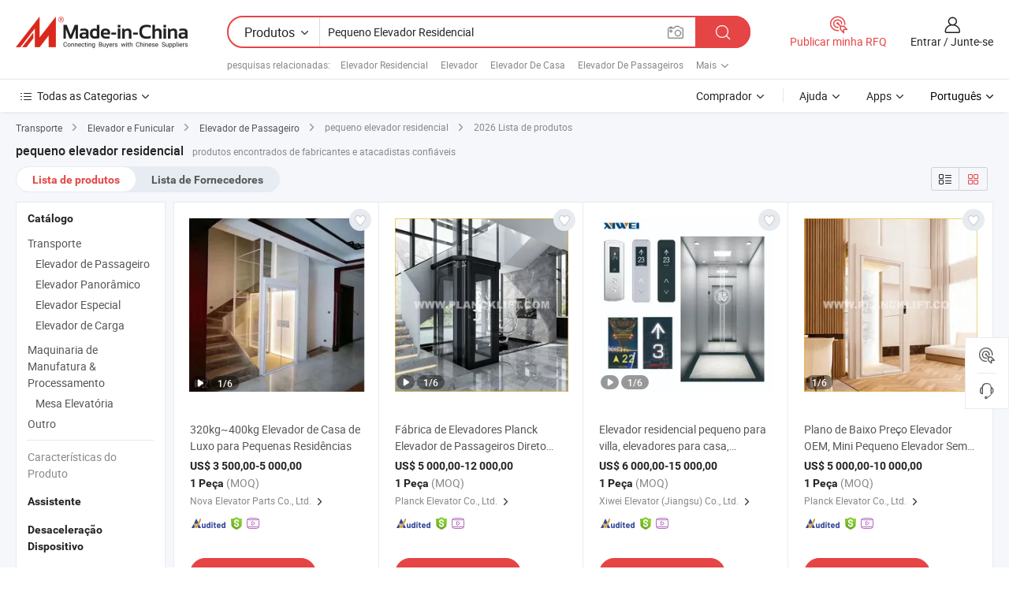

--- FILE ---
content_type: text/html;charset=UTF-8
request_url: https://pt.made-in-china.com/tag_search_product/Small-Home-Elevator_usieorhn_1.html
body_size: 48086
content:

<!DOCTYPE html>
<html
                lang="pt" >
<head>
    <meta content="text/html; charset=utf-8" http-equiv="Content-Type" />
            <base href="//pt.made-in-china.com" />
        <title>pequeno elevador residencial da China, lista de produtos de pequeno elevador residencial da China em pt.Made-in-China.com</title>
    <meta content="pequeno elevador residencial, pequeno elevador residencial da China, fornecedores, fabricantes e atacadistas de pequeno elevador residencial" name="keywords">
        <meta content="pequeno elevador residencial da China, Encontrar produtos de pequeno elevador residencial da China e lista de fabricantes e fornecedores de pequeno elevador residencial da China em pt.Made-in-China.com" name="description">
<link rel="dns-prefetch" href="//www.micstatic.com">
<link rel="preconnect" href="//www.micstatic.com">
<link rel="dns-prefetch" href="//image.made-in-china.com">
<link rel="preconnect" href="//image.made-in-china.com">
<link rel="dns-prefetch" href="//pic.made-in-china.com">
<link rel="preconnect" href="//pic.made-in-china.com">
                    <link rel="preload" as="image" href="https://image.made-in-china.com/391f0j00CIzvYTgrOeqk/320kg-400kg-Elevador-de-Casa-de-Luxo-para-Pequenas-Resid-ncias.jpg" >
                <link rel="alternate" hreflang="de" href="https://de.made-in-china.com/tag_search_product/Small-Home-Elevator_usieorhn_1.html" />
            <link rel="alternate" hreflang="hi" href="https://hi.made-in-china.com/tag_search_product/Small-Home-Elevator_usieorhn_1.html" />
            <link rel="alternate" hreflang="ru" href="https://ru.made-in-china.com/tag_search_product/Small-Home-Elevator_usieorhn_1.html" />
            <link rel="alternate" hreflang="pt" href="https://pt.made-in-china.com/tag_search_product/Small-Home-Elevator_usieorhn_1.html" />
            <link rel="alternate" hreflang="ko" href="https://kr.made-in-china.com/tag_search_product/Small-Home-Elevator_usieorhn_1.html" />
            <link rel="alternate" hreflang="en" href="https://www.made-in-china.com/products-search/hot-china-products/Small_Home_Elevator.html" />
            <link rel="alternate" hreflang="it" href="https://it.made-in-china.com/tag_search_product/Small-Home-Elevator_usieorhn_1.html" />
            <link rel="alternate" hreflang="fr" href="https://fr.made-in-china.com/tag_search_product/Small-Home-Elevator_usieorhn_1.html" />
            <link rel="alternate" hreflang="es" href="https://es.made-in-china.com/tag_search_product/Small-Home-Elevator_usieorhn_1.html" />
            <link rel="alternate" hreflang="sa" href="https://sa.made-in-china.com/tag_search_product/Small-Home-Elevator_usieorhn_1.html" />
            <link rel="alternate" hreflang="x-default" href="https://www.made-in-china.com/products-search/hot-china-products/Small_Home_Elevator.html" />
            <link rel="alternate" hreflang="vi" href="https://vi.made-in-china.com/tag_search_product/Small-Home-Elevator_usieorhn_1.html" />
            <link rel="alternate" hreflang="th" href="https://th.made-in-china.com/tag_search_product/Small-Home-Elevator_usieorhn_1.html" />
            <link rel="alternate" hreflang="ja" href="https://jp.made-in-china.com/tag_search_product/Small-Home-Elevator_usieorhn_1.html" />
            <link rel="alternate" hreflang="id" href="https://id.made-in-china.com/tag_search_product/Small-Home-Elevator_usieorhn_1.html" />
            <link rel="alternate" hreflang="nl" href="https://nl.made-in-china.com/tag_search_product/Small-Home-Elevator_usieorhn_1.html" />
            <link rel="alternate" hreflang="tr" href="https://tr.made-in-china.com/tag_search_product/Small-Home-Elevator_usieorhn_1.html" />
    <link type="text/css" rel="stylesheet" href="https://www.micstatic.com/landing/www/qp/css/search-list-qp_f88bd609.css" /> <link type="text/css" rel="stylesheet" href="https://www.micstatic.com/landing/www/qp/css/refine-navigation_49434e71.css" /> <link type="text/css" rel="stylesheet" href="https://www.micstatic.com/landing/www/qp/css/qp_mlan_d9434333.css" /> 
    <link type="text/css" rel="stylesheet" href="https://www.micstatic.com/landing/www/qp/css/modules/swiper@7.0.5-bundle.min_f7b0d48b.css" /> <link rel="canonical" href="https://pt.made-in-china.com/tag_search_product/Small-Home-Elevator_usieorhn_1.html"/>
	      <link rel="next" href="https://pt.made-in-china.com/tag_search_product/Small-Home-Elevator_usieorhn_2.html"/>
                      <link rel="alternate" media="only screen and (max-width:640)" href="https://m.made-in-china.com/hot-china-products/pequeno_elevador_residencial.html">
    <style>
        body{
            min-width: 1024px;
        }
    </style>
<!-- Polyfill Code Begin --><script chaset="utf-8" type="text/javascript" src="https://www.micstatic.com/polyfill/polyfill-simplify_eb12d58d.js"></script><!-- Polyfill Code End --></head>
<body class="layout-auto gallary " probe-clarity="false" >
<input type="hidden" name="needFetchLanguageByAjax" value="false" class="J-needFetchLanguageByAjax">
    <div id="header" ></div>
<script>
    function headerMlanInit() {
        const funcName = 'headerMlan';
        const app = new window[funcName]({target: document.getElementById('header'), props: {props: {"pageType":2,"logoTitle":"Fabricantes e Fornecedores","logoUrl":null,"base":{"buyerInfo":{"service":"Serviço","newUserGuide":"Guia de Usuário Novo","auditReport":"Audited Suppliers' Reports","meetSuppliers":"Meet Suppliers","onlineTrading":"Secured Trading Service","buyerCenter":"Central do Comprador","contactUs":"Fale Conosco","search":"Procurar","prodDirectory":"Diretório de Produtos","supplierDiscover":"Supplier Discover","sourcingRequest":"Postar Solicitação de Compra","quickLinks":"Quick Links","myFavorites":"Meus Favoritos","visitHistory":"História de Visita","buyer":"Comprador","blog":"Informações de Negócios"},"supplierInfo":{"supplier":"Fornecedor","joinAdvance":"加入高级会员","tradeServerMarket":"外贸服务市场","memberHome":"外贸e家","cloudExpo":"Smart Expo云展会","onlineTrade":"交易服务","internationalLogis":"国际物流","northAmericaBrandSailing":"北美全渠道出海","micDomesticTradeStation":"中国制造网内贸站"},"helpInfo":{"whyMic":"Why Made-in-China.com","auditSupplierWay":"Como auditamos fornecedores","securePaymentWay":"Como garantimos o pagamento","submitComplaint":"Enviar uma reclamação","contactUs":"Fale Conosco","faq":"FAQ","help":"Ajuda"},"appsInfo":{"downloadApp":"Baixar Aplicativo!","forBuyer":"Para o Comprador","forSupplier":"Para Fornecedor","exploreApp":"Explore os descontos exclusivos do aplicativo","apps":"Apps"},"languages":[{"lanCode":0,"simpleName":"en","name":"English","value":"//www.made-in-china.com/products-search/hot-china-products/Small_Home_Elevator.html","htmlLang":"en"},{"lanCode":5,"simpleName":"es","name":"Español","value":"//es.made-in-china.com/tag_search_product/Small-Home-Elevator_usieorhn_1.html","htmlLang":"es"},{"lanCode":4,"simpleName":"pt","name":"Português","value":"//pt.made-in-china.com/","htmlLang":"pt"},{"lanCode":2,"simpleName":"fr","name":"Français","value":"//fr.made-in-china.com/tag_search_product/Small-Home-Elevator_usieorhn_1.html","htmlLang":"fr"},{"lanCode":3,"simpleName":"ru","name":"Русский язык","value":"//ru.made-in-china.com/tag_search_product/Small-Home-Elevator_usieorhn_1.html","htmlLang":"ru"},{"lanCode":8,"simpleName":"it","name":"Italiano","value":"//it.made-in-china.com/tag_search_product/Small-Home-Elevator_usieorhn_1.html","htmlLang":"it"},{"lanCode":6,"simpleName":"de","name":"Deutsch","value":"//de.made-in-china.com/tag_search_product/Small-Home-Elevator_usieorhn_1.html","htmlLang":"de"},{"lanCode":7,"simpleName":"nl","name":"Nederlands","value":"//nl.made-in-china.com/tag_search_product/Small-Home-Elevator_usieorhn_1.html","htmlLang":"nl"},{"lanCode":9,"simpleName":"sa","name":"العربية","value":"//sa.made-in-china.com/tag_search_product/Small-Home-Elevator_usieorhn_1.html","htmlLang":"ar"},{"lanCode":11,"simpleName":"kr","name":"한국어","value":"//kr.made-in-china.com/tag_search_product/Small-Home-Elevator_usieorhn_1.html","htmlLang":"ko"},{"lanCode":10,"simpleName":"jp","name":"日本語","value":"//jp.made-in-china.com/tag_search_product/Small-Home-Elevator_usieorhn_1.html","htmlLang":"ja"},{"lanCode":12,"simpleName":"hi","name":"हिन्दी","value":"//hi.made-in-china.com/tag_search_product/Small-Home-Elevator_usieorhn_1.html","htmlLang":"hi"},{"lanCode":13,"simpleName":"th","name":"ภาษาไทย","value":"//th.made-in-china.com/tag_search_product/Small-Home-Elevator_usieorhn_1.html","htmlLang":"th"},{"lanCode":14,"simpleName":"tr","name":"Türkçe","value":"//tr.made-in-china.com/tag_search_product/Small-Home-Elevator_usieorhn_1.html","htmlLang":"tr"},{"lanCode":15,"simpleName":"vi","name":"Tiếng Việt","value":"//vi.made-in-china.com/tag_search_product/Small-Home-Elevator_usieorhn_1.html","htmlLang":"vi"},{"lanCode":16,"simpleName":"id","name":"Bahasa Indonesia","value":"//id.made-in-china.com/tag_search_product/Small-Home-Elevator_usieorhn_1.html","htmlLang":"id"}],"showMlan":true,"showRules":false,"rules":"Rules","language":"pt","menu":"Cardápio","subTitle":null,"subTitleLink":null,"stickyInfo":null},"categoryRegion":{"categories":"Todas as Categorias","categoryList":[{"name":"Agricultura & Alimento","value":"https://pt.made-in-china.com/category1_Agriculture-Food/Agriculture-Food_usssssssss.html","catCode":"1000000000"},{"name":"Roupa e Acessórios","value":"https://pt.made-in-china.com/category1_Apparel-Accessories/Apparel-Accessories_uussssssss.html","catCode":"1100000000"},{"name":"Artes & Artesanatos","value":"https://pt.made-in-china.com/category1_Arts-Crafts/Arts-Crafts_uyssssssss.html","catCode":"1200000000"},{"name":"Peças e Acessórios de Motos & Automóveis","value":"https://pt.made-in-china.com/category1_Auto-Motorcycle-Parts-Accessories/Auto-Motorcycle-Parts-Accessories_yossssssss.html","catCode":"2900000000"},{"name":"Malas, Bolsas & Caixas","value":"https://pt.made-in-china.com/category1_Bags-Cases-Boxes/Bags-Cases-Boxes_yhssssssss.html","catCode":"2600000000"},{"name":"Químicas","value":"https://pt.made-in-china.com/category1_Chemicals/Chemicals_uissssssss.html","catCode":"1300000000"},{"name":"Produtos de Computador","value":"https://pt.made-in-china.com/category1_Computer-Products/Computer-Products_iissssssss.html","catCode":"3300000000"},{"name":"Construção & Decoração","value":"https://pt.made-in-china.com/category1_Construction-Decoration/Construction-Decoration_ugssssssss.html","catCode":"1500000000"},{"name":"Aparelhos Eletrônicos de Consumo","value":"https://pt.made-in-china.com/category1_Consumer-Electronics/Consumer-Electronics_unssssssss.html","catCode":"1400000000"},{"name":"Elétrico & Eletrônico","value":"https://pt.made-in-china.com/category1_Electrical-Electronics/Electrical-Electronics_uhssssssss.html","catCode":"1600000000"},{"name":"Móveis","value":"https://pt.made-in-china.com/category1_Furniture/Furniture_yessssssss.html","catCode":"2700000000"},{"name":"Saúde & Medicina","value":"https://pt.made-in-china.com/category1_Health-Medicine/Health-Medicine_uessssssss.html","catCode":"1700000000"},{"name":"Equipamentos Industriais & Componentes","value":"https://pt.made-in-china.com/category1_Industrial-Equipment-Components/Industrial-Equipment-Components_inssssssss.html","catCode":"3400000000"},{"name":"Instrumentos & Medidores","value":"https://pt.made-in-china.com/category1_Instruments-Meters/Instruments-Meters_igssssssss.html","catCode":"3500000000"},{"name":"Indústria Leve & Uso Diário","value":"https://pt.made-in-china.com/category1_Light-Industry-Daily-Use/Light-Industry-Daily-Use_urssssssss.html","catCode":"1800000000"},{"name":"Iluminação","value":"https://pt.made-in-china.com/category1_Lights-Lighting/Lights-Lighting_isssssssss.html","catCode":"3000000000"},{"name":"Maquinaria de Manufatura & Processamento","value":"https://pt.made-in-china.com/category1_Manufacturing-Processing-Machinery/Manufacturing-Processing-Machinery_uossssssss.html","catCode":"1900000000"},{"name":"Metalúrgica, Mineral  Energia","value":"https://pt.made-in-china.com/category1_Metallurgy-Mineral-Energy/Metallurgy-Mineral-Energy_ysssssssss.html","catCode":"2000000000"},{"name":"Artigos de Escritório","value":"https://pt.made-in-china.com/category1_Office-Supplies/Office-Supplies_yrssssssss.html","catCode":"2800000000"},{"name":"Embalagem & Impressão","value":"https://pt.made-in-china.com/category1_Packaging-Printing/Packaging-Printing_ihssssssss.html","catCode":"3600000000"},{"name":"Segurança & Proteção","value":"https://pt.made-in-china.com/category1_Security-Protection/Security-Protection_ygssssssss.html","catCode":"2500000000"},{"name":"Serviço","value":"https://pt.made-in-china.com/category1_Service/Service_ynssssssss.html","catCode":"2400000000"},{"name":"Artigos de Esporte & Recreação","value":"https://pt.made-in-china.com/category1_Sporting-Goods-Recreation/Sporting-Goods-Recreation_iussssssss.html","catCode":"3100000000"},{"name":"Têxtil","value":"https://pt.made-in-china.com/category1_Textile/Textile_yussssssss.html","catCode":"2100000000"},{"name":"Ferramentas & Ferragem","value":"https://pt.made-in-china.com/category1_Tools-Hardware/Tools-Hardware_iyssssssss.html","catCode":"3200000000"},{"name":"Brinquedos","value":"https://pt.made-in-china.com/category1_Toys/Toys_yyssssssss.html","catCode":"2200000000"},{"name":"Transporte","value":"https://pt.made-in-china.com/category1_Transportation/Transportation_yissssssss.html","catCode":"2300000000"}],"more":"Mais"},"searchRegion":{"show":true,"lookingFor":"Diga-nos o que procura...","homeUrl":"//pt.made-in-china.com","products":"Produtos","suppliers":"Fornecedores","auditedFactory":null,"uploadImage":"Enviar Imagem","max20MbPerImage":"Máximo de 20 MB por imagem","yourRecentKeywords":"Suas Palavras-chave Recentes","clearHistory":"Limpar histórico","popularSearches":"pesquisas relacionadas","relatedSearches":"Mais","more":null,"maxSizeErrorMsg":"O carregamento falhou. O tamanho máximo da imagem é de 20 MB.","noNetworkErrorMsg":"Nenhuma conexão de rede. Por favor, verifique suas configurações de Internete e tente novamente.","uploadFailedErrorMsg":"Falha no upload. Formato de imagem incorreto. Formatos suportados: JPG, PNG, BMP.","relatedList":[{"word":"Elevador Residencial","adsData":"Elevador Residencial","link":"https://pt.made-in-china.com/tag_search_product/Home-Lift_rursgsn_1.html","title":"home lift"},{"word":"Elevador","adsData":"Elevador","link":"https://pt.made-in-china.com/tag_search_product/Elevator_uonun_1.html","title":"Elevator"},{"word":"Elevador De Casa","adsData":"Elevador De Casa","link":"https://pt.made-in-china.com/tag_search_product/House-Lift_ohirynn_1.html","title":"house lift"},{"word":"Elevador De Passageiros","adsData":"Elevador De Passageiros","link":"https://pt.made-in-china.com/tag_search_product/Passenger-Lift_ineiin_1.html","title":"Passenger Lift"},{"word":"Elevador De Passageiros","adsData":"Elevador De Passageiros","link":"https://pt.made-in-china.com/tag_search_product/Passenger-Elevator_uysieun_1.html","title":"Passenger Elevator"},{"word":"Escada Rolante","adsData":"Escada Rolante","link":"https://pt.made-in-china.com/tag_search_product/Escalator_uonyn_1.html","title":"Escalator"},{"word":"Elevador Da Vila","adsData":"Elevador Da Vila","link":"https://pt.made-in-china.com/tag_search_product/Villa-Lift_nnheusn_1.html","title":"Villa Lift"},{"word":"Elevador Da Vila","adsData":"Elevador Da Vila","link":"https://pt.made-in-china.com/tag_search_product/Villa-Elevator_nryogon_1.html","title":"Villa Elevator"},{"word":"Elevador Vvvf","adsData":"Elevador Vvvf","link":"https://pt.made-in-china.com/tag_search_product/Vvvf-Elevator_ursisyn_1.html","title":"Vvvf Elevator"}],"relatedTitle":null,"relatedTitleLink":null,"formParams":null,"mlanFormParams":{"keyword":"Pequeno Elevador Residencial","inputkeyword":"Pequeno Elevador Residencial","type":null,"currentTab":null,"currentPage":null,"currentCat":null,"currentRegion":null,"currentProp":null,"submitPageUrl":null,"parentCat":null,"otherSearch":null,"currentAllCatalogCodes":null,"sgsMembership":null,"memberLevel":null,"topOrder":null,"size":null,"more":"mais","less":"less","staticUrl50":null,"staticUrl10":null,"staticUrl30":null,"condition":"0","conditionParamsList":[{"condition":"0","conditionName":null,"action":"/productSearch?keyword=#word#","searchUrl":null,"inputPlaceholder":null},{"condition":"1","conditionName":null,"action":"/companySearch?keyword=#word#","searchUrl":null,"inputPlaceholder":null}]},"enterKeywordTips":"Insira pelo menos uma palavra-chave para sua pesquisa.","openMultiSearch":false},"frequentRegion":{"rfq":{"rfq":"Publicar minha RFQ","searchRfq":"Search RFQs","acquireRfqHover":"Diga-nos o que você precisa e experimente a maneira mais fácil de obter cotações !","searchRfqHover":"Discover quality RFQs and connect with big-budget buyers"},"account":{"account":"Conta","signIn":"Entrar","join":"Junte-se","newUser":"Novo Usuário","joinFree":"Junte-se","or":"Ou","socialLogin":"Ao clicar em Entrar, Cadastre-se Gratuitamente ou Continuar com Facebook, Linkedin, Twitter, Google, %s, eu concordo com os %sUser Agreement%s e as %sPrivacy Policy%s","message":"Mensagens","quotes":"Citações","orders":"Pedidos","favorites":"Favoritos","visitHistory":"História de Visita","postSourcingRequest":"Postar Solicitação de Compra","hi":"Olá","signOut":"Sair","manageProduct":"Gerir Produtos","editShowroom":"Editar showroom","username":"","userType":null,"foreignIP":true,"currentYear":2026,"userAgreement":"Acordo do Usuário","privacyPolicy":"Política de Privacidade"},"message":{"message":"Mensagens","signIn":"Entrar","join":"Junte-se","newUser":"Novo Usuário","joinFree":"Junte-se","viewNewMsg":"Sign in to view the new messages","inquiry":"Inquéritos","rfq":"RFQs","awaitingPayment":"Awaiting payments","chat":"Conversar","awaitingQuotation":"Aguardando Cotações"},"cart":{"cart":"Cesta de consulta"}},"busiRegion":null,"previewRegion":null}}});
		const hoc=o=>(o.__proto__.$get=function(o){return this.$$.ctx[this.$$.props[o]]},o.__proto__.$getKeys=function(){return Object.keys(this.$$.props)},o.__proto__.$getProps=function(){return this.$get("props")},o.__proto__.$setProps=function(o){var t=this.$getKeys(),s={},p=this;t.forEach(function(o){s[o]=p.$get(o)}),s.props=Object.assign({},s.props,o),this.$set(s)},o.__proto__.$help=function(){console.log("\n            $set(props): void             | 设置props的值\n            $get(key: string): any        | 获取props指定key的值\n            $getKeys(): string[]          | 获取props所有key\n            $getProps(): any              | 获取props里key为props的值（适用nail）\n            $setProps(params: any): void  | 设置props里key为props的值（适用nail）\n            $on(ev, callback): func       | 添加事件监听，返回移除事件监听的函数\n            $destroy(): void              | 销毁组件并触发onDestroy事件\n        ")},o);
        window[`${funcName}Api`] = hoc(app);
    };
</script><script type="text/javascript" crossorigin="anonymous" onload="headerMlanInit()" src="https://www.micstatic.com/nail/pc/header-mlan_6f301846.js"></script><div class="auto-size J-auto-size">
    <input type="hidden" id="sensor_pg_v" value="st:qp,m:pequeno elevador residencial,p:1,tp:103,stp:10301,plate:show_wd,tp:103,stp:10301,abt:null,abp:a"/>
        <input type="hidden" id="appendQueryParam" value=""/>
    <input type="hidden" id="completeProdParam" value="[&quot;eXFQrygTrZcD&quot;,&quot;cFJakVbDHCTn&quot;,&quot;dGJrIafuBpRU&quot;,&quot;zpvroNQEsDcA&quot;,&quot;ORzYcXEuYPVg&quot;,&quot;GEmYUXoDRCpJ&quot;,&quot;hRGrjxJcYbWs&quot;,&quot;xnErqFsybNcm&quot;,&quot;txvpVHauofrE&quot;,&quot;cxHptnIGDiRA&quot;,&quot;txmrKwDTTcRE&quot;,&quot;LnzpwNcdbHUT&quot;,&quot;NwZtjAsridRO&quot;,&quot;OUKrFTwjkkcQ&quot;,&quot;JZCtBgQDbiAO&quot;,&quot;BCuQThVvANcR&quot;,&quot;xQzRAIqoTHYP&quot;,&quot;MTSpiPDCrkcO&quot;,&quot;QTbpxamljPrF&quot;,&quot;EngYAroyTIRu&quot;,&quot;DYepQafjsHch&quot;,&quot;NFkfTMojySRB&quot;,&quot;BUNRywmufkVD&quot;,&quot;pQurOCWvgHYT&quot;,&quot;MQURmbwrvpYq&quot;,&quot;YngrKsoAsmRX&quot;,&quot;XpsRNuECEhWI&quot;,&quot;MJfUxwgAqshG&quot;,&quot;UTvRkhLHYWVg&quot;,&quot;dnOrtUXPYKRQ&quot;]"/>
    <input type="hidden" id="prodKeyword" value="Small_Home_Elevator"/>
    <input type="hidden" name="user_behavior_trace_id" id="user_behavior_trace_id" value="1jf95doqq2f7r"/>
        <div class="page cf">
                <div itemscope itemtype="https://schema.org/BreadcrumbList" class="crumb grid">
                                                <span itemprop="itemListElement" itemscope itemtype="https://schema.org/ListItem">
                        <a itemprop="item" href="https://pt.made-in-china.com/category1_Transportation/Transportation_yissssssss.html">
                            <span itemprop="name">Transporte</span>
                        </a>
                        <meta itemprop="position" content="1"/>
                    </span>
                    <i class="ob-icon icon-right"></i>
                                                                                                <span itemprop="itemListElement" itemscope itemtype="https://schema.org/ListItem">
                        <a itemprop="item" href="https://pt.made-in-china.com/category23_Transportation/Elevator-Funicular-Car_yisossssss_1.html">
                            <span itemprop="name">Elevador e Funicular</span>
                        </a>
                        <meta itemprop="position" content="2"/>
                    </span>
                    <i class="ob-icon icon-right"></i>
                                                                                                <span itemprop="itemListElement" itemscope itemtype="https://schema.org/ListItem">
                        <a itemprop="item" href="https://pt.made-in-china.com/category23_Transportation/Passenger-Elevator_yisoshssss_1.html">
                            <span itemprop="name">Elevador de Passageiro</span>
                        </a>
                        <meta itemprop="position" content="3"/>
                    </span>
                    <i class="ob-icon icon-right"></i>
                                    <span>pequeno elevador residencial</span>
                                        <i class="ob-icon icon-right"></i>
            <span>
                                     2026 Lista de produtos
                            </span>
        </div>
        <input id="J-strong-words" name="strong-words" type="hidden" value="{&quot;strongWordList&quot;:[&quot;Small Home Elevator&quot;]}" />
        <input id="ads_word" name="ads_word" type="hidden" value="pequeno elevador residencial" />
        <input type="hidden" id="qaSource" value="1">
        <input type="hidden" name="iqa-portrait" id="iqa-portrait" value="" />
        <input id="compareFromPage" name="compareFromPage" type="hidden" value="3" />
        <input id="contactUrlParam" type="hidden" value="${contactUrlParam}" />
        <input id="J-isLanding" type="hidden" value="true" />
        <div class="page-wrap search-list new-search-list cf">
                                                <div class="search-list-container main-wrap">
                <div class="main">
                    <div class="num-found">
    <h1 class="product_word">pequeno elevador residencial</h1>
                    produtos encontrados de fabricantes e atacadistas confiáveis
        </div>
                    <div class="search-filter-bar">
                        <div class="list-tab">
                            <ul class="tab">
                                <li class="selected"><a>
                                                                            Lista de produtos
                                                                    </a></li>
                                <li>
                                                                            <a href="https://pt.made-in-china.com/manufacturers/small-home-elevator.html">
                                            Lista de Fornecedores
                                        </a>
                                                                    </li>
                                                                                            </ul>
                        </div>
                        <div class="view-type cf">
<input type="hidden" value="https://pt.made-in-china.com/tag_search_product/Small-Home-Elevator_usieorhn_1.html" id="firstPageUrl">
<div class="refine-sort">
    <div class="list-switch">
        <span class="text"> Ver: </span>
        <span class="list-switch-types">
                <a href="javascript:;"ads-data="t:90,md:1,c:2" onclick="if(saveViewTypeCookie){saveViewTypeCookie(1)}" ontouchstart="if(saveViewTypeCookie){saveViewTypeCookie(1)}" rel="nofollow"
                   class="list-switch-btn list-switch-btn-left unselect ">
					<i class="ob-icon icon-list"></i>
					<div class="tip arrow-bottom tip-switch-list">
                         <div class="tip-con">
                             <p class="tip-para">Exibição De Lista</p>
                         </div>
                             <span class="arrow arrow-out">
                                 <span class="arrow arrow-in"></span>
                             </span>
                     </div>
                </a>
                <a href="javascript:;" onclick="" ontouchstart="" rel="nofollow"
                   class="list-switch-btn list-switch-btn-right selected ">
					<i class="ob-icon icon-gallery"></i>
					<div class="tip arrow-bottom tip-switch-gallery">
                         <div class="tip-con">
                             <p class="tip-para">Visualização da Galeria</p>
                         </div>
                             <span class="arrow arrow-out">
                                 <span class="arrow arrow-in"></span>
                             </span>
                     </div>
                </a>
				</span>
    </div>
</div> </div>
                    </div>
                                                            <div class="search-list">
                        <div class="prod-list J-prod-list gallary ">
 <!-- topRank -->
<!-- product -->
<div class="list-img" id="product-div1" data-show-type="interstAd" faw-module="Search_prod_list" cz-id="eXFQrygTrZcD">
     <div class="list-img-wrap">
         <div class="products-item">
             <!-- 图片 -->
			               <div class="prod-img prod-img-space img-total slide-prod J-slider-prod">
                 <div class="img-box swiper-container J-slider-prod-box">
					<div class="img-list swiper-wrapper prod-banner-list" ads-data="t:6,aid:,flx_deliv_tp:comb,ads_tp:,abt:,abp:a,srv_id:,si:1,md:3,pdid:eXFQrygTrZcD,ps:,a:1,mds:30,c:2,is_trade:1,is_sample:0,is_rushorder:0,pcid:uoBmaFqECgkN,pa:,is_3d_prod:0" faw-exposure id="banner-slider">
																													 																																			<a rel="nofollow" class="img-wrap swiper-slide img-thumb-auto J-lazyimgs" referrerpolicy="unsafe-url" href="https://pt.made-in-china.com/co_novaelevator/product_320kg-400kg-Luxury-Small-Residential-Villa-Home-Lift-Elevator_eooiynhrg.html" target="_blank" ads-data="t:6,aid:,flx_deliv_tp:comb,ads_tp:,abt:,abp:a,srv_id:,ads_srv_tp:,isrec:,recu:,recv:,si:1,md:3,pdid:eXFQrygTrZcD,ps:,a:1,mds:30,c:2,pcid:uoBmaFqECgkN,st:8,is_trade:1,is_sample:0,is_rushorder:0,pa:8,is_3d_prod:0">
										<div class="img-thumb-inner">
												<img class="J-firstLazyload" src="https://www.micstatic.com/common/img/space.png?_v=1768540497688" data-original="https://image.made-in-china.com/391f0j00CIzvYTgrOeqk/320kg-400kg-Elevador-de-Casa-de-Luxo-para-Pequenas-Resid-ncias.webp" alt="320kg~400kg Elevador de Casa de Luxo para Pequenas Resid&ecirc;ncias">
										</div>
						 			</a>
																																												<a rel="nofollow" class="img-wrap swiper-slide img-thumb-auto J-lazyimgs" referrerpolicy="unsafe-url" href="https://pt.made-in-china.com/co_novaelevator/product_320kg-400kg-Luxury-Small-Residential-Villa-Home-Lift-Elevator_eooiynhrg.html" target="_blank" ads-data="t:6,aid:,flx_deliv_tp:comb,ads_tp:,abt:,abp:a,srv_id:,ads_srv_tp:,isrec:,recu:,recv:,si:1,md:3,pdid:eXFQrygTrZcD,ps:,a:1,mds:30,c:2,pcid:uoBmaFqECgkN,st:8,is_trade:1,is_sample:0,is_rushorder:0,pa:8,is_3d_prod:0">
										<div class="img-thumb-inner">
												<img src="https://www.micstatic.com/common/img/space.png?_v=1768540497688" data-original="https://image.made-in-china.com/391f0j00BsWVrgFdniGU/320kg-400kg-Elevador-de-Casa-de-Luxo-para-Pequenas-Resid-ncias.webp" alt="320kg~400kg Elevador de Casa de Luxo para Pequenas Resid&ecirc;ncias">
										</div>
						 			</a>
																																												<a rel="nofollow" class="img-wrap swiper-slide img-thumb-auto J-lazyimgs" referrerpolicy="unsafe-url" href="https://pt.made-in-china.com/co_novaelevator/product_320kg-400kg-Luxury-Small-Residential-Villa-Home-Lift-Elevator_eooiynhrg.html" target="_blank" ads-data="t:6,aid:,flx_deliv_tp:comb,ads_tp:,abt:,abp:a,srv_id:,ads_srv_tp:,isrec:,recu:,recv:,si:1,md:3,pdid:eXFQrygTrZcD,ps:,a:1,mds:30,c:2,pcid:uoBmaFqECgkN,st:8,is_trade:1,is_sample:0,is_rushorder:0,pa:8,is_3d_prod:0">
										<div class="img-thumb-inner">
												<img src="https://www.micstatic.com/common/img/space.png?_v=1768540497688" data-original="https://image.made-in-china.com/391f0j00MShWgVFqClUf/320kg-400kg-Elevador-de-Casa-de-Luxo-para-Pequenas-Resid-ncias.webp" alt="320kg~400kg Elevador de Casa de Luxo para Pequenas Resid&ecirc;ncias">
										</div>
						 			</a>
																																												<a rel="nofollow" class="img-wrap swiper-slide img-thumb-auto J-lazyimgs" referrerpolicy="unsafe-url" href="https://pt.made-in-china.com/co_novaelevator/product_320kg-400kg-Luxury-Small-Residential-Villa-Home-Lift-Elevator_eooiynhrg.html" target="_blank" ads-data="t:6,aid:,flx_deliv_tp:comb,ads_tp:,abt:,abp:a,srv_id:,ads_srv_tp:,isrec:,recu:,recv:,si:1,md:3,pdid:eXFQrygTrZcD,ps:,a:1,mds:30,c:2,pcid:uoBmaFqECgkN,st:8,is_trade:1,is_sample:0,is_rushorder:0,pa:8,is_3d_prod:0">
										<div class="img-thumb-inner">
												<img src="https://www.micstatic.com/common/img/space.png?_v=1768540497688" data-original="https://image.made-in-china.com/391f0j00tTeBDkjdhEbH/320kg-400kg-Elevador-de-Casa-de-Luxo-para-Pequenas-Resid-ncias.webp" alt="320kg~400kg Elevador de Casa de Luxo para Pequenas Resid&ecirc;ncias">
										</div>
						 			</a>
																																												<a rel="nofollow" class="img-wrap swiper-slide img-thumb-auto J-lazyimgs" referrerpolicy="unsafe-url" href="https://pt.made-in-china.com/co_novaelevator/product_320kg-400kg-Luxury-Small-Residential-Villa-Home-Lift-Elevator_eooiynhrg.html" target="_blank" ads-data="t:6,aid:,flx_deliv_tp:comb,ads_tp:,abt:,abp:a,srv_id:,ads_srv_tp:,isrec:,recu:,recv:,si:1,md:3,pdid:eXFQrygTrZcD,ps:,a:1,mds:30,c:2,pcid:uoBmaFqECgkN,st:8,is_trade:1,is_sample:0,is_rushorder:0,pa:8,is_3d_prod:0">
										<div class="img-thumb-inner">
												<img src="https://www.micstatic.com/common/img/space.png?_v=1768540497688" data-original="https://image.made-in-china.com/391f0j00qeURCZkcnpbo/320kg-400kg-Elevador-de-Casa-de-Luxo-para-Pequenas-Resid-ncias.webp" alt="320kg~400kg Elevador de Casa de Luxo para Pequenas Resid&ecirc;ncias">
										</div>
						 			</a>
																																												<a rel="nofollow" class="img-wrap swiper-slide img-thumb-auto J-lazyimgs" referrerpolicy="unsafe-url" href="https://pt.made-in-china.com/co_novaelevator/product_320kg-400kg-Luxury-Small-Residential-Villa-Home-Lift-Elevator_eooiynhrg.html" target="_blank" ads-data="t:6,aid:,flx_deliv_tp:comb,ads_tp:,abt:,abp:a,srv_id:,ads_srv_tp:,isrec:,recu:,recv:,si:1,md:3,pdid:eXFQrygTrZcD,ps:,a:1,mds:30,c:2,pcid:uoBmaFqECgkN,st:8,is_trade:1,is_sample:0,is_rushorder:0,pa:8,is_3d_prod:0">
										<div class="img-thumb-inner">
												<img src="https://www.micstatic.com/common/img/space.png?_v=1768540497688" data-original="https://image.made-in-china.com/391f0j00CIzvYpgqHMbc/320kg-400kg-Elevador-de-Casa-de-Luxo-para-Pequenas-Resid-ncias.webp" alt="320kg~400kg Elevador de Casa de Luxo para Pequenas Resid&ecirc;ncias">
										</div>
						 			</a>
																																													</div>
					 					 						 <a referrerpolicy="unsafe-url" href="https://pt.made-in-china.com/co_novaelevator/product_320kg-400kg-Luxury-Small-Residential-Villa-Home-Lift-Elevator_eooiynhrg.html#slideVideo" target="_blank" rel="nofollow"
							class="has-icon has-video-icon"><img src="https://www.micstatic.com/landing/www/qp/img/video_456aa956.svg" alt="Vídeo"/></a>
					 					 					 						 <a referrerpolicy="unsafe-url" href="https://pt.made-in-china.com/co_novaelevator/product_320kg-400kg-Luxury-Small-Residential-Villa-Home-Lift-Elevator_eooiynhrg.html" target="_blank" rel="nofollow" class="has-page swiper-page-wrap">
							 <span class="page-current">1</span>/
							 <span class="page-total">6</span>
						 </a>
					 					 					 						 <a class="img-left J-slide-left" href="javascript:;"><i class="ob-icon icon-left"></i></a>
						 <a class="img-right J-slide-right" href="javascript:;"><i class="ob-icon icon-right"></i></a>
					 				 </div>
				 					 <div class="pagination J-pagination">
						 <span class="swiper-pagination-switch swiper-visible-switch swiper-active-switch"></span>
						 <span class="swiper-pagination-switch"></span>
						 <span class="swiper-pagination-switch"></span>
					 </div>
				 			 </div>
			 			 				 <a href="javascript:void(0);"
					class="prod-favorite-icon J-add2Fav" cz-type="prod"
					cz-id="eXFQrygTrZcD" ads-data="st:17,pdid:eXFQrygTrZcD,pcid:uoBmaFqECgkN,is_trade:1,is_sample:0,is_rushorder:0,a:1">
					 <i class="ob-icon icon-heart-f"></i>
					 <i class="ob-icon icon-heart"></i>
					 <div class="tip arrow-top tip-faverite">
						 <div class="tip-con"><p class="tip-para">Favoritos</p></div>
						 <span class="arrow arrow-out"><span class="arrow arrow-in"></span></span>
					 </div>
				 </a>
			                 <!-- 内容 -->
			 <div id="onlineTradeAble3" style="display:none;">true 1</div>
             <div class="detail">
				 				 <input type="hidden" name="mainProdValue" value="7"/>
				 				 <div class="icon-list certified-logo">
				 					 </div>
				 				 <div class="product-name-wrap
 									">
					 <h2 class="product-name" data-prod-tag="">
						 <a title="320kg~400kg Elevador de Casa de Luxo para Pequenas Residências" referrerpolicy="unsafe-url" href="https://pt.made-in-china.com/co_novaelevator/product_320kg-400kg-Luxury-Small-Residential-Villa-Home-Lift-Elevator_eooiynhrg.html" target="_blank" ads-data="t:6,aid:,flx_deliv_tp:comb,ads_tp:,abt:,abp:a,srv_id:,ads_srv_tp:,isrec:,recu:,recv:,si:1,md:3,pdid:eXFQrygTrZcD,ps:,a:1,mds:30,c:2,pcid:uoBmaFqECgkN,st:2,is_trade:1,is_sample:0,is_rushorder:0,pa:2">
							 320kg~400kg Elevador de Casa de Luxo para Pequenas Residências
						 </a>
					 </h2>
					 					 					 				 </div>
				 <div class="product-property">
					 						 <div class="ellipsis attr-item J-faketitle"><span
								 class="attribute"><strong class="price">US$ <span>3&nbsp;500,00</span>-<span>5&nbsp;000,00</span></strong></span></div>
					 					 						 <div class="ellipsis attr-item J-faketitle"><span
								 class="attribute"><strong> 1 Pe&ccedil;a</strong> </span> <span class="moq-text">(MOQ)</span>
						 </div>
					 				 </div>
				 				 <div class="company-info">
					 <div class="company-name ellipsis">
						 <a referrerpolicy="unsafe-url" href="https://pt.made-in-china.com/co_novaelevator/"
							 							 												   class="compnay-name" target="_blank" ads-data="t:6,aid:,flx_deliv_tp:comb,ads_tp:,abt:,abp:a,srv_id:,ads_srv_tp:,isrec:,recu:,recv:,si:1,md:3,pdid:eXFQrygTrZcD,ps:,a:1,mds:30,c:2,pcid:uoBmaFqECgkN,st:3,is_trade:1,is_sample:0,is_rushorder:0,pa:3"
						 >
							 <span title="Nova Elevator Parts Co., Ltd.">Nova Elevator Parts Co., Ltd.</span>
						 </a>
						 <i class="ob-icon icon-right"></i>
						 <div class="company-name-popup">
							 <div class="name-block">
								 									 <a referrerpolicy="unsafe-url" href="https://pt.made-in-china.com/co_novaelevator/"
									 										 															   target="_blank" class="compnay-name J-compnay-name" ads-data="t:6,aid:,flx_deliv_tp:comb,ads_tp:,abt:,abp:a,srv_id:,ads_srv_tp:,isrec:,recu:,recv:,si:1,md:3,pdid:eXFQrygTrZcD,ps:,a:1,mds:30,c:2,pcid:uoBmaFqECgkN,st:3,is_trade:1,is_sample:0,is_rushorder:0,pa:3,is_3d_prod:0">
										 <span title="Nova Elevator Parts Co., Ltd.">Nova Elevator Parts Co., Ltd.</span>
									 </a>
								 							 </div>
							 <div class="auth-block">
								 <ul class="auth-block-list">
									 										 <li class="cs-level-info">
											 											 												 <img class="auth-icon" src='https://www.micstatic.com/common/img/icon/diamond_member_16.png?_v=1768540497688' srcset='https://www.micstatic.com/common/img/icon/diamond_member_32.png?_v=1768540497688 2x, https://www.micstatic.com/common/img/icon/diamond_member_16.png?_v=1768540497688 1x' alt="China Supplier - Diamond Member"> Membro Diamante
											 										 </li>
										 											 <li class="as-info">
												 <img class="auth-icon ico-audited" data-title="Auditado por uma agência de inspeção terceirizada independente" src="https://www.micstatic.com/common/img/icon-new/as-short.png?_v=1768540497688" alt="Fornecedor Auditado" />Fornecedor Auditado
											 </li>
										 											 <li class="as-info">
												 <img class="auth-icon"
													  src='https://www.micstatic.com/common/img/logo/icon_deal_16.png?_v=1768540497688'
													  srcset='https://www.micstatic.com/common/img/logo/icon_deal_32.png?_v=1768540497688 2x, https://www.micstatic.com/common/img/logo/icon_deal_16.png?_v=1768540497688 1x'
													  alt="Secured Trading">
												 Secured Trading
											 </li>
									 <li class="company-address-info">
										 <i class="ob-icon icon-coordinate"></i>
										 											 Jiangsu, China
										 									 </li>
								 </ul>
							 </div>
							 <div class="block-divider"></div>
							 <div class="other-block">
								 <ul>
									 <li>
										 <h2 class="business-type-info">Empresa Comercial</h2>
									 </li>
									 									 										 <li class="management-certification-info">
											 <span title="ISO9001:2015">ISO9001:2015</span>
										 </li>
									 								 </ul>
							 </div>
						 </div>
					 </div>
					 <div class="auth-list">
						 							 								 <div class="auth">
									 <a rel="nofollow" target="_blank" referrerpolicy="unsafe-url" href="https://pt.made-in-china.com/co_novaelevator/company_info.html" ads-data="t:6,aid:,flx_deliv_tp:comb,ads_tp:,abt:,abp:a,srv_id:,ads_srv_tp:,isrec:,recu:,recv:,si:1,md:3,pdid:eXFQrygTrZcD,ps:,a:1,mds:30,c:2,pcid:uoBmaFqECgkN,st:4,is_trade:1,is_sample:0,is_rushorder:0,pa:4">
											<span class="left_2 as-logo" data-title="Auditado por uma agência de inspeção terceirizada independente">
												<img class="auth-icon ico-audited" src="https://www.micstatic.com/common/img/icon-new/as_32.png" alt="Fornecedor Auditado" />
											</span>
									 </a>
								 </div>
							 																																																																																																															 							 							 <div class="auth">
						<span class="auth-deal-span">
							<img class="auth-icon" src='https://www.micstatic.com/common/img/logo/icon-deal.png?_v=1768540497688' alt="Secured Trading Service">
							<div class="tip arrow-bottom tip-deal">
								<div class="tip-con">
									<p class="tip-para">Enjoy trading protection from Made-in-China.com</p>
								</div>
								<span class="arrow arrow-out">
									<span class="arrow arrow-in"></span>
								</span>
							</div>
						</span>
							 </div>
							 						 						 							 								 <div class="auth auth-video">
									 <a href="//pt.made-in-china.com/video-channel/novaelevator_eXFQrygTrZcD_320kg-400kg-Elevador-de-Casa-de-Luxo-para-Pequenas-Resid-ncias.html" target="_blank"
										ads-data="t:6,aid:,flx_deliv_tp:comb,ads_tp:,abt:,abp:a,srv_id:,ads_srv_tp:,isrec:,recu:,recv:,si:1,md:3,pdid:eXFQrygTrZcD,ps:,a:1,mds:30,c:2,pcid:uoBmaFqECgkN,st:2,is_trade:1,is_sample:0,is_rushorder:0,pa:15,st:15"><img class="auth-icon"
																				  src='https://www.micstatic.com/common/img/logo/video_d4fb84a2.svg'
																				  alt="Ver vídeo e imagem maiores"></a>
									 <div class="tip arrow-bottom tip-video">
										 <div class="tip-con">
											 <p class="tip-para">Ver vídeo e imagem maiores</p>
										 </div>
										 <span class="arrow arrow-out">
												<span class="arrow arrow-in"></span>
											</span>
									 </div>
								 </div>
							 						 					 						 					 </div>
				 </div>
			 </div>
			 <div class="product-btn">
				 				 					 <input type="hidden" value="Contate Agora" />
					 					 <a fun-inquiry-product
						referrerpolicy="unsafe-url" href="//www.made-in-china.com/sendInquiry/prod_eXFQrygTrZcD_uoBmaFqECgkN.html?from=search&type=cs&target=prod&word=pequeno+elevador+residencial&seo=1&plant=pt&smode=pc"
						ads-data="t:6,aid:,flx_deliv_tp:comb,ads_tp:,abt:,abp:a,srv_id:,ads_srv_tp:,isrec:,recu:,recv:,si:1,md:3,pdid:eXFQrygTrZcD,ps:,a:1,mds:30,c:2,pcid:uoBmaFqECgkN,st:5,is_trade:1,is_sample:0,is_rushorder:0,pa:5" target="_blank" rel="nofollow" class="btn btn-main btn-small">
						 						 <span class="btn-main-text">Contate Agora</span>
					 </a>
				 				 <span class="inquiry-action">
			            <b class="tm3_chat_status" lan="pt" ads-data="t:6,aid:,flx_deliv_tp:comb,ads_tp:,abt:,abp:a,srv_id:,ads_srv_tp:,isrec:,recu:,recv:,si:1,md:3,pdid:eXFQrygTrZcD,ps:,a:1,mds:30,c:2,pcid:uoBmaFqECgkN,st:7,is_trade:1,is_sample:0,is_rushorder:0,pa:13" dataId="uoBmaFqECgkN_eXFQrygTrZcD_1" inquiry="//www.made-in-china.com/sendInquiry/prod_eXFQrygTrZcD_uoBmaFqECgkN.html?from=search&type=cs&target=prod&word=pequeno+elevador+residencial&seo=1&plant=pt&smode=pc" processor="chat" cid="uoBmaFqECgkN" style="display:none"></b>
					 					 					 					 			</span>
			 </div>
			 <div class="hide-area">
				                      <div class="property-list">
    												<div class="prop-item">
                                 <label class="prop-lab">Tipo de condução: </label>
                                 <span class="prop-val">Elevador AC</span>
                             </div>
                        							<div class="prop-item">
                                 <label class="prop-lab">Porta faca: </label>
                                 <span class="prop-val">Único</span>
                             </div>
                        							<div class="prop-item">
                                 <label class="prop-lab">Desaceleração Dispositivo: </label>
                                 <span class="prop-val">Com desaceleração Dispositivo</span>
                             </div>
                        							<div class="prop-item">
                                 <label class="prop-lab">Assistente: </label>
                                 <span class="prop-val">Com Attendant</span>
                             </div>
                        							<div class="prop-item">
                                 <label class="prop-lab">Embalagem: </label>
                                 <span class="prop-val">pacote de exportação padrão</span>
                             </div>
                        							<div class="prop-item">
                                 <label class="prop-lab">Padrão: </label>
                                 <span class="prop-val">de 450 kg a 1600 kg</span>
                             </div>
                                             </div>
				 			 </div>
         </div>
     </div>
</div>
<div class="list-img" id="product-div2" data-show-type="interstAd" faw-module="Search_prod_list" cz-id="cFJakVbDHCTn">
     <div class="list-img-wrap">
         <div class="products-item">
             <!-- 图片 -->
			               <div class="prod-img prod-img-space img-total slide-prod J-slider-prod">
                 <div class="img-box swiper-container J-slider-prod-box">
					<div class="img-list swiper-wrapper prod-banner-list" ads-data="t:6,aid:jNZteFvucIiC,flx_deliv_tp:ads,ads_tp:,abt:,abp:a,srv_id:LxgQrpNGtmAt,si:1,md:3,pdid:cFJakVbDHCTn,ps:,a:2,mds:30,c:2,is_trade:1,is_sample:0,is_rushorder:0,pcid:lOhtJakdgPHr,pa:,is_3d_prod:0" faw-exposure id="banner-slider">
																													 																																			<a rel="nofollow" class="img-wrap swiper-slide img-thumb-auto J-lazyimgs" referrerpolicy="unsafe-url" href="https://pt.made-in-china.com/co_planckelevator/product_Planck-Elevator-Factory-Direct-Passenger-Lift-Elevator-FUJI-OEM-Compact-Residential-Small-Platform-Home-Lift-Elevator-with-Pitless-360-Degree-Panoramic-View_uorshgsggu.html" target="_blank" ads-data="t:6,aid:jNZteFvucIiC,flx_deliv_tp:ads,ads_tp:,abt:,abp:a,srv_id:LxgQrpNGtmAt,ads_srv_tp:,isrec:,recu:,recv:,si:1,md:3,pdid:cFJakVbDHCTn,ps:,a:2,mds:30,c:2,pcid:lOhtJakdgPHr,st:8,is_trade:1,is_sample:0,is_rushorder:0,pa:8,is_3d_prod:0">
										<div class="img-thumb-inner">
												<img class="J-firstLazyload" src="https://www.micstatic.com/common/img/space.png?_v=1768540497688" data-original="https://image.made-in-china.com/391f0j00gFvedSYrLtks/F-brica-de-Elevadores-Planck-Elevador-de-Passageiros-Direto-Elevador-FUJI-OEM-Compacto-Residencial-Pequena-Plataforma-Elevador-para-Casa-sem-Po-o-360-Vista-Panor-mica-de-Graus.webp" alt="F&aacute;brica de Elevadores Planck Elevador de Passageiros Direto Elevador FUJI OEM Compacto Residencial Pequena Plataforma Elevador para Casa sem Po&ccedil;o 360 Vista Panor&acirc;mica de Graus">
										</div>
						 			</a>
																																												<a rel="nofollow" class="img-wrap swiper-slide img-thumb-auto J-lazyimgs" referrerpolicy="unsafe-url" href="https://pt.made-in-china.com/co_planckelevator/product_Planck-Elevator-Factory-Direct-Passenger-Lift-Elevator-FUJI-OEM-Compact-Residential-Small-Platform-Home-Lift-Elevator-with-Pitless-360-Degree-Panoramic-View_uorshgsggu.html" target="_blank" ads-data="t:6,aid:jNZteFvucIiC,flx_deliv_tp:ads,ads_tp:,abt:,abp:a,srv_id:LxgQrpNGtmAt,ads_srv_tp:,isrec:,recu:,recv:,si:1,md:3,pdid:cFJakVbDHCTn,ps:,a:2,mds:30,c:2,pcid:lOhtJakdgPHr,st:8,is_trade:1,is_sample:0,is_rushorder:0,pa:8,is_3d_prod:0">
										<div class="img-thumb-inner">
												<img src="https://www.micstatic.com/common/img/space.png?_v=1768540497688" data-original="https://image.made-in-china.com/391f0j00zyCeJmYqyQbZ/F-brica-de-Elevadores-Planck-Elevador-de-Passageiros-Direto-Elevador-FUJI-OEM-Compacto-Residencial-Pequena-Plataforma-Elevador-para-Casa-sem-Po-o-360-Vista-Panor-mica-de-Graus.webp" alt="F&aacute;brica de Elevadores Planck Elevador de Passageiros Direto Elevador FUJI OEM Compacto Residencial Pequena Plataforma Elevador para Casa sem Po&ccedil;o 360 Vista Panor&acirc;mica de Graus">
										</div>
						 			</a>
																																												<a rel="nofollow" class="img-wrap swiper-slide img-thumb-auto J-lazyimgs" referrerpolicy="unsafe-url" href="https://pt.made-in-china.com/co_planckelevator/product_Planck-Elevator-Factory-Direct-Passenger-Lift-Elevator-FUJI-OEM-Compact-Residential-Small-Platform-Home-Lift-Elevator-with-Pitless-360-Degree-Panoramic-View_uorshgsggu.html" target="_blank" ads-data="t:6,aid:jNZteFvucIiC,flx_deliv_tp:ads,ads_tp:,abt:,abp:a,srv_id:LxgQrpNGtmAt,ads_srv_tp:,isrec:,recu:,recv:,si:1,md:3,pdid:cFJakVbDHCTn,ps:,a:2,mds:30,c:2,pcid:lOhtJakdgPHr,st:8,is_trade:1,is_sample:0,is_rushorder:0,pa:8,is_3d_prod:0">
										<div class="img-thumb-inner">
												<img src="https://www.micstatic.com/common/img/space.png?_v=1768540497688" data-original="https://image.made-in-china.com/391f0j00LNvewYfHAQoS/F-brica-de-Elevadores-Planck-Elevador-de-Passageiros-Direto-Elevador-FUJI-OEM-Compacto-Residencial-Pequena-Plataforma-Elevador-para-Casa-sem-Po-o-360-Vista-Panor-mica-de-Graus.webp" alt="F&aacute;brica de Elevadores Planck Elevador de Passageiros Direto Elevador FUJI OEM Compacto Residencial Pequena Plataforma Elevador para Casa sem Po&ccedil;o 360 Vista Panor&acirc;mica de Graus">
										</div>
						 			</a>
																																												<a rel="nofollow" class="img-wrap swiper-slide img-thumb-auto J-lazyimgs" referrerpolicy="unsafe-url" href="https://pt.made-in-china.com/co_planckelevator/product_Planck-Elevator-Factory-Direct-Passenger-Lift-Elevator-FUJI-OEM-Compact-Residential-Small-Platform-Home-Lift-Elevator-with-Pitless-360-Degree-Panoramic-View_uorshgsggu.html" target="_blank" ads-data="t:6,aid:jNZteFvucIiC,flx_deliv_tp:ads,ads_tp:,abt:,abp:a,srv_id:LxgQrpNGtmAt,ads_srv_tp:,isrec:,recu:,recv:,si:1,md:3,pdid:cFJakVbDHCTn,ps:,a:2,mds:30,c:2,pcid:lOhtJakdgPHr,st:8,is_trade:1,is_sample:0,is_rushorder:0,pa:8,is_3d_prod:0">
										<div class="img-thumb-inner">
												<img src="https://www.micstatic.com/common/img/space.png?_v=1768540497688" data-original="https://image.made-in-china.com/391f0j00LyBedDRKkEoS/F-brica-de-Elevadores-Planck-Elevador-de-Passageiros-Direto-Elevador-FUJI-OEM-Compacto-Residencial-Pequena-Plataforma-Elevador-para-Casa-sem-Po-o-360-Vista-Panor-mica-de-Graus.webp" alt="F&aacute;brica de Elevadores Planck Elevador de Passageiros Direto Elevador FUJI OEM Compacto Residencial Pequena Plataforma Elevador para Casa sem Po&ccedil;o 360 Vista Panor&acirc;mica de Graus">
										</div>
						 			</a>
																																												<a rel="nofollow" class="img-wrap swiper-slide img-thumb-auto J-lazyimgs" referrerpolicy="unsafe-url" href="https://pt.made-in-china.com/co_planckelevator/product_Planck-Elevator-Factory-Direct-Passenger-Lift-Elevator-FUJI-OEM-Compact-Residential-Small-Platform-Home-Lift-Elevator-with-Pitless-360-Degree-Panoramic-View_uorshgsggu.html" target="_blank" ads-data="t:6,aid:jNZteFvucIiC,flx_deliv_tp:ads,ads_tp:,abt:,abp:a,srv_id:LxgQrpNGtmAt,ads_srv_tp:,isrec:,recu:,recv:,si:1,md:3,pdid:cFJakVbDHCTn,ps:,a:2,mds:30,c:2,pcid:lOhtJakdgPHr,st:8,is_trade:1,is_sample:0,is_rushorder:0,pa:8,is_3d_prod:0">
										<div class="img-thumb-inner">
												<img src="https://www.micstatic.com/common/img/space.png?_v=1768540497688" data-original="https://image.made-in-china.com/391f0j00HnMedbYJwtoZ/F-brica-de-Elevadores-Planck-Elevador-de-Passageiros-Direto-Elevador-FUJI-OEM-Compacto-Residencial-Pequena-Plataforma-Elevador-para-Casa-sem-Po-o-360-Vista-Panor-mica-de-Graus.webp" alt="F&aacute;brica de Elevadores Planck Elevador de Passageiros Direto Elevador FUJI OEM Compacto Residencial Pequena Plataforma Elevador para Casa sem Po&ccedil;o 360 Vista Panor&acirc;mica de Graus">
										</div>
						 			</a>
																																												<a rel="nofollow" class="img-wrap swiper-slide img-thumb-auto J-lazyimgs" referrerpolicy="unsafe-url" href="https://pt.made-in-china.com/co_planckelevator/product_Planck-Elevator-Factory-Direct-Passenger-Lift-Elevator-FUJI-OEM-Compact-Residential-Small-Platform-Home-Lift-Elevator-with-Pitless-360-Degree-Panoramic-View_uorshgsggu.html" target="_blank" ads-data="t:6,aid:jNZteFvucIiC,flx_deliv_tp:ads,ads_tp:,abt:,abp:a,srv_id:LxgQrpNGtmAt,ads_srv_tp:,isrec:,recu:,recv:,si:1,md:3,pdid:cFJakVbDHCTn,ps:,a:2,mds:30,c:2,pcid:lOhtJakdgPHr,st:8,is_trade:1,is_sample:0,is_rushorder:0,pa:8,is_3d_prod:0">
										<div class="img-thumb-inner">
												<img src="https://www.micstatic.com/common/img/space.png?_v=1768540497688" data-original="https://image.made-in-china.com/391f0j00LFeCdjUPkQbK/F-brica-de-Elevadores-Planck-Elevador-de-Passageiros-Direto-Elevador-FUJI-OEM-Compacto-Residencial-Pequena-Plataforma-Elevador-para-Casa-sem-Po-o-360-Vista-Panor-mica-de-Graus.webp" alt="F&aacute;brica de Elevadores Planck Elevador de Passageiros Direto Elevador FUJI OEM Compacto Residencial Pequena Plataforma Elevador para Casa sem Po&ccedil;o 360 Vista Panor&acirc;mica de Graus">
										</div>
						 			</a>
																																													</div>
					 					 						 <a referrerpolicy="unsafe-url" href="https://pt.made-in-china.com/co_planckelevator/product_Planck-Elevator-Factory-Direct-Passenger-Lift-Elevator-FUJI-OEM-Compact-Residential-Small-Platform-Home-Lift-Elevator-with-Pitless-360-Degree-Panoramic-View_uorshgsggu.html#slideVideo" target="_blank" rel="nofollow"
							class="has-icon has-video-icon"><img src="https://www.micstatic.com/landing/www/qp/img/video_456aa956.svg" alt="Vídeo"/></a>
					 					 					 						 <a referrerpolicy="unsafe-url" href="https://pt.made-in-china.com/co_planckelevator/product_Planck-Elevator-Factory-Direct-Passenger-Lift-Elevator-FUJI-OEM-Compact-Residential-Small-Platform-Home-Lift-Elevator-with-Pitless-360-Degree-Panoramic-View_uorshgsggu.html" target="_blank" rel="nofollow" class="has-page swiper-page-wrap">
							 <span class="page-current">1</span>/
							 <span class="page-total">6</span>
						 </a>
					 					 					 						 <a class="img-left J-slide-left" href="javascript:;"><i class="ob-icon icon-left"></i></a>
						 <a class="img-right J-slide-right" href="javascript:;"><i class="ob-icon icon-right"></i></a>
					 				 </div>
				 					 <div class="pagination J-pagination">
						 <span class="swiper-pagination-switch swiper-visible-switch swiper-active-switch"></span>
						 <span class="swiper-pagination-switch"></span>
						 <span class="swiper-pagination-switch"></span>
					 </div>
				 			 </div>
			 			 				 <a href="javascript:void(0);"
					class="prod-favorite-icon J-add2Fav" cz-type="prod"
					cz-id="cFJakVbDHCTn" ads-data="st:17,pdid:cFJakVbDHCTn,pcid:lOhtJakdgPHr,is_trade:1,is_sample:0,is_rushorder:0,a:2">
					 <i class="ob-icon icon-heart-f"></i>
					 <i class="ob-icon icon-heart"></i>
					 <div class="tip arrow-top tip-faverite">
						 <div class="tip-con"><p class="tip-para">Favoritos</p></div>
						 <span class="arrow arrow-out"><span class="arrow arrow-in"></span></span>
					 </div>
				 </a>
			                 <!-- 内容 -->
			 <div id="onlineTradeAble3" style="display:none;">true 1</div>
             <div class="detail">
				 				 <input type="hidden" name="mainProdValue" value="9"/>
				 				 <div class="icon-list certified-logo">
				 					 </div>
				 				 <div class="product-name-wrap
 									">
					 <h2 class="product-name" data-prod-tag="">
						 <a title="Fábrica de Elevadores Planck Elevador de Passageiros Direto Elevador FUJI OEM Compacto Residencial Pequena Plataforma Elevador para Casa sem Poço 360 Vista Panorâmica de Graus" referrerpolicy="unsafe-url" href="https://pt.made-in-china.com/co_planckelevator/product_Planck-Elevator-Factory-Direct-Passenger-Lift-Elevator-FUJI-OEM-Compact-Residential-Small-Platform-Home-Lift-Elevator-with-Pitless-360-Degree-Panoramic-View_uorshgsggu.html" target="_blank" ads-data="t:6,aid:jNZteFvucIiC,flx_deliv_tp:ads,ads_tp:,abt:,abp:a,srv_id:LxgQrpNGtmAt,ads_srv_tp:,isrec:,recu:,recv:,si:1,md:3,pdid:cFJakVbDHCTn,ps:,a:2,mds:30,c:2,pcid:lOhtJakdgPHr,st:2,is_trade:1,is_sample:0,is_rushorder:0,pa:2">
							 Fábrica de Elevadores Planck Elevador de Passageiros Direto Elevador FUJI OEM Compacto Residencial Pequena Plataforma Elevador para Casa sem Poço 360 Vista Panorâmica de Graus
						 </a>
					 </h2>
					 					 					 				 </div>
				 <div class="product-property">
					 						 <div class="ellipsis attr-item J-faketitle"><span
								 class="attribute"><strong class="price">US$ <span>5&nbsp;000,00</span>-<span>12&nbsp;000,00</span></strong></span></div>
					 					 						 <div class="ellipsis attr-item J-faketitle"><span
								 class="attribute"><strong> 1 Pe&ccedil;a</strong> </span> <span class="moq-text">(MOQ)</span>
						 </div>
					 				 </div>
				 				 <div class="company-info">
					 <div class="company-name ellipsis">
						 <a referrerpolicy="unsafe-url" href="https://pt.made-in-china.com/co_planckelevator/"
							 							 												   class="compnay-name" target="_blank" ads-data="t:6,aid:jNZteFvucIiC,flx_deliv_tp:ads,ads_tp:,abt:,abp:a,srv_id:LxgQrpNGtmAt,ads_srv_tp:,isrec:,recu:,recv:,si:1,md:3,pdid:cFJakVbDHCTn,ps:,a:2,mds:30,c:2,pcid:lOhtJakdgPHr,st:3,is_trade:1,is_sample:0,is_rushorder:0,pa:3"
						 >
							 <span title="Planck Elevator Co., Ltd.">Planck Elevator Co., Ltd.</span>
						 </a>
						 <i class="ob-icon icon-right"></i>
						 <div class="company-name-popup">
							 <div class="name-block">
								 									 <a referrerpolicy="unsafe-url" href="https://pt.made-in-china.com/co_planckelevator/"
									 										 															   target="_blank" class="compnay-name J-compnay-name" ads-data="t:6,aid:jNZteFvucIiC,flx_deliv_tp:ads,ads_tp:,abt:,abp:a,srv_id:LxgQrpNGtmAt,ads_srv_tp:,isrec:,recu:,recv:,si:1,md:3,pdid:cFJakVbDHCTn,ps:,a:2,mds:30,c:2,pcid:lOhtJakdgPHr,st:3,is_trade:1,is_sample:0,is_rushorder:0,pa:3,is_3d_prod:0">
										 <span title="Planck Elevator Co., Ltd.">Planck Elevator Co., Ltd.</span>
									 </a>
								 							 </div>
							 <div class="auth-block">
								 <ul class="auth-block-list">
									 										 <li class="cs-level-info">
											 											 												 <img class="auth-icon" src='https://www.micstatic.com/common/img/icon/diamond_member_16.png?_v=1768540497688' srcset='https://www.micstatic.com/common/img/icon/diamond_member_32.png?_v=1768540497688 2x, https://www.micstatic.com/common/img/icon/diamond_member_16.png?_v=1768540497688 1x' alt="China Supplier - Diamond Member"> Membro Diamante
											 										 </li>
										 											 <li class="as-info">
												 <img class="auth-icon ico-audited" data-title="Auditado por uma agência de inspeção terceirizada independente" src="https://www.micstatic.com/common/img/icon-new/as-short.png?_v=1768540497688" alt="Fornecedor Auditado" />Fornecedor Auditado
											 </li>
										 											 <li class="as-info">
												 <img class="auth-icon"
													  src='https://www.micstatic.com/common/img/logo/icon_deal_16.png?_v=1768540497688'
													  srcset='https://www.micstatic.com/common/img/logo/icon_deal_32.png?_v=1768540497688 2x, https://www.micstatic.com/common/img/logo/icon_deal_16.png?_v=1768540497688 1x'
													  alt="Secured Trading">
												 Secured Trading
											 </li>
									 <li class="company-address-info">
										 <i class="ob-icon icon-coordinate"></i>
										 											 Zhejiang, China
										 									 </li>
								 </ul>
							 </div>
							 <div class="block-divider"></div>
							 <div class="other-block">
								 <ul>
									 <li>
										 <h2 class="business-type-info">Fabricante/Fábrica & Empresa Comercial</h2>
									 </li>
									 									 								 </ul>
							 </div>
						 </div>
					 </div>
					 <div class="auth-list">
						 							 								 <div class="auth">
									 <a rel="nofollow" target="_blank" referrerpolicy="unsafe-url" href="https://pt.made-in-china.com/co_planckelevator/company_info.html" ads-data="t:6,aid:jNZteFvucIiC,flx_deliv_tp:ads,ads_tp:,abt:,abp:a,srv_id:LxgQrpNGtmAt,ads_srv_tp:,isrec:,recu:,recv:,si:1,md:3,pdid:cFJakVbDHCTn,ps:,a:2,mds:30,c:2,pcid:lOhtJakdgPHr,st:4,is_trade:1,is_sample:0,is_rushorder:0,pa:4">
											<span class="left_2 as-logo" data-title="Auditado por uma agência de inspeção terceirizada independente">
												<img class="auth-icon ico-audited" src="https://www.micstatic.com/common/img/icon-new/as_32.png" alt="Fornecedor Auditado" />
											</span>
									 </a>
								 </div>
							 																																																																																																															 							 							 <div class="auth">
						<span class="auth-deal-span">
							<img class="auth-icon" src='https://www.micstatic.com/common/img/logo/icon-deal.png?_v=1768540497688' alt="Secured Trading Service">
							<div class="tip arrow-bottom tip-deal">
								<div class="tip-con">
									<p class="tip-para">Enjoy trading protection from Made-in-China.com</p>
								</div>
								<span class="arrow arrow-out">
									<span class="arrow arrow-in"></span>
								</span>
							</div>
						</span>
							 </div>
							 						 						 							 								 <div class="auth auth-video">
									 <a href="//pt.made-in-china.com/video-channel/[base64].html" target="_blank"
										ads-data="t:6,aid:jNZteFvucIiC,flx_deliv_tp:ads,ads_tp:,abt:,abp:a,srv_id:LxgQrpNGtmAt,ads_srv_tp:,isrec:,recu:,recv:,si:1,md:3,pdid:cFJakVbDHCTn,ps:,a:2,mds:30,c:2,pcid:lOhtJakdgPHr,st:2,is_trade:1,is_sample:0,is_rushorder:0,pa:15,st:15"><img class="auth-icon"
																				  src='https://www.micstatic.com/common/img/logo/video_d4fb84a2.svg'
																				  alt="Ver vídeo e imagem maiores"></a>
									 <div class="tip arrow-bottom tip-video">
										 <div class="tip-con">
											 <p class="tip-para">Ver vídeo e imagem maiores</p>
										 </div>
										 <span class="arrow arrow-out">
												<span class="arrow arrow-in"></span>
											</span>
									 </div>
								 </div>
							 						 					 						 					 </div>
				 </div>
			 </div>
			 <div class="product-btn">
				 				 					 <input type="hidden" value="Contate Agora" />
					 					 <a fun-inquiry-product
						referrerpolicy="unsafe-url" href="//www.made-in-china.com/sendInquiry/prod_cFJakVbDHCTn_lOhtJakdgPHr.html?from=search&type=cs&target=prod&word=pequeno+elevador+residencial&seo=1&plant=pt&smode=pc"
						ads-data="t:6,aid:jNZteFvucIiC,flx_deliv_tp:ads,ads_tp:,abt:,abp:a,srv_id:LxgQrpNGtmAt,ads_srv_tp:,isrec:,recu:,recv:,si:1,md:3,pdid:cFJakVbDHCTn,ps:,a:2,mds:30,c:2,pcid:lOhtJakdgPHr,st:5,is_trade:1,is_sample:0,is_rushorder:0,pa:5" target="_blank" rel="nofollow" class="btn btn-main btn-small">
						 						 <span class="btn-main-text">Contate Agora</span>
					 </a>
				 				 <span class="inquiry-action">
			            <b class="tm3_chat_status" lan="pt" ads-data="t:6,aid:jNZteFvucIiC,flx_deliv_tp:ads,ads_tp:,abt:,abp:a,srv_id:LxgQrpNGtmAt,ads_srv_tp:,isrec:,recu:,recv:,si:1,md:3,pdid:cFJakVbDHCTn,ps:,a:2,mds:30,c:2,pcid:lOhtJakdgPHr,st:7,is_trade:1,is_sample:0,is_rushorder:0,pa:13" dataId="lOhtJakdgPHr_cFJakVbDHCTn_1" inquiry="//www.made-in-china.com/sendInquiry/prod_cFJakVbDHCTn_lOhtJakdgPHr.html?from=search&type=cs&target=prod&word=pequeno+elevador+residencial&seo=1&plant=pt&smode=pc" processor="chat" cid="lOhtJakdgPHr" style="display:none"></b>
					 					 					 					 			</span>
			 </div>
			 <div class="hide-area">
				                      <div class="property-list">
    												<div class="prop-item">
                                 <label class="prop-lab">Tipo de condução: </label>
                                 <span class="prop-val">Elevador AC</span>
                             </div>
                        							<div class="prop-item">
                                 <label class="prop-lab">Capacidade: </label>
                                 <span class="prop-val">Menos de 500kg</span>
                             </div>
                        							<div class="prop-item">
                                 <label class="prop-lab">Pessoas: </label>
                                 <span class="prop-val">&lt;5</span>
                             </div>
                        							<div class="prop-item">
                                 <label class="prop-lab">Velocidade: </label>
                                 <span class="prop-val">&lt;1,00m/s</span>
                             </div>
                        							<div class="prop-item">
                                 <label class="prop-lab">Modo de Controle: </label>
                                 <span class="prop-val">Controle seletivo Coletivo</span>
                             </div>
                        							<div class="prop-item">
                                 <label class="prop-lab">Posição da Sala de Informática: </label>
                                 <span class="prop-val">para cima</span>
                             </div>
                                             </div>
				 			 </div>
         </div>
     </div>
</div>
<div class="list-img" id="product-div3" data-show-type="interstAd" faw-module="Search_prod_list" cz-id="dGJrIafuBpRU">
     <div class="list-img-wrap">
         <div class="products-item">
             <!-- 图片 -->
			               <div class="prod-img prod-img-space img-total slide-prod J-slider-prod">
                 <div class="img-box swiper-container J-slider-prod-box">
					<div class="img-list swiper-wrapper prod-banner-list" ads-data="t:6,aid:,flx_deliv_tp:comb,ads_tp:dingtui2,abt:,abp:a,srv_id:,si:1,md:3,pdid:dGJrIafuBpRU,ps:,a:3,mds:30,c:2,is_trade:1,is_sample:0,is_rushorder:0,pcid:LZEfwUtuvzIY,pa:,is_3d_prod:0" faw-exposure id="banner-slider">
																													 																																			<a rel="nofollow" class="img-wrap swiper-slide img-thumb-auto J-lazyimgs" referrerpolicy="unsafe-url" href="https://pt.made-in-china.com/co_xwelevator/product_Small-Residential-Villa-Home-Lift-Elevator-Home-Lift-Elevators-Small-Villa-Glass-Passenger-Elevator_yuysunyouy.html" target="_blank" ads-data="t:6,aid:,flx_deliv_tp:comb,ads_tp:dingtui2,abt:,abp:a,srv_id:,ads_srv_tp:,isrec:,recu:,recv:,si:1,md:3,pdid:dGJrIafuBpRU,ps:,a:3,mds:30,c:2,pcid:LZEfwUtuvzIY,st:8,is_trade:1,is_sample:0,is_rushorder:0,pa:8,is_3d_prod:0">
										<div class="img-thumb-inner">
												<img class="J-firstLazyload" src="https://www.micstatic.com/common/img/space.png?_v=1768540497688" data-original="https://image.made-in-china.com/391f0j00cOJbTWhjZIzt/Elevador-residencial-pequeno-para-villa-elevadores-para-casa-elevador-de-vidro-para-passageiros-em-villa-pequena.webp" alt="Elevador residencial pequeno para villa, elevadores para casa, elevador de vidro para passageiros em villa pequena">
										</div>
						 			</a>
																																												<a rel="nofollow" class="img-wrap swiper-slide img-thumb-auto J-lazyimgs" referrerpolicy="unsafe-url" href="https://pt.made-in-china.com/co_xwelevator/product_Small-Residential-Villa-Home-Lift-Elevator-Home-Lift-Elevators-Small-Villa-Glass-Passenger-Elevator_yuysunyouy.html" target="_blank" ads-data="t:6,aid:,flx_deliv_tp:comb,ads_tp:dingtui2,abt:,abp:a,srv_id:,ads_srv_tp:,isrec:,recu:,recv:,si:1,md:3,pdid:dGJrIafuBpRU,ps:,a:3,mds:30,c:2,pcid:LZEfwUtuvzIY,st:8,is_trade:1,is_sample:0,is_rushorder:0,pa:8,is_3d_prod:0">
										<div class="img-thumb-inner">
												<img src="https://www.micstatic.com/common/img/space.png?_v=1768540497688" data-original="https://image.made-in-china.com/391f0j00kOAcECVJfDpa/Elevador-residencial-pequeno-para-villa-elevadores-para-casa-elevador-de-vidro-para-passageiros-em-villa-pequena.webp" alt="Elevador residencial pequeno para villa, elevadores para casa, elevador de vidro para passageiros em villa pequena">
										</div>
						 			</a>
																																												<a rel="nofollow" class="img-wrap swiper-slide img-thumb-auto J-lazyimgs" referrerpolicy="unsafe-url" href="https://pt.made-in-china.com/co_xwelevator/product_Small-Residential-Villa-Home-Lift-Elevator-Home-Lift-Elevators-Small-Villa-Glass-Passenger-Elevator_yuysunyouy.html" target="_blank" ads-data="t:6,aid:,flx_deliv_tp:comb,ads_tp:dingtui2,abt:,abp:a,srv_id:,ads_srv_tp:,isrec:,recu:,recv:,si:1,md:3,pdid:dGJrIafuBpRU,ps:,a:3,mds:30,c:2,pcid:LZEfwUtuvzIY,st:8,is_trade:1,is_sample:0,is_rushorder:0,pa:8,is_3d_prod:0">
										<div class="img-thumb-inner">
												<img src="https://www.micstatic.com/common/img/space.png?_v=1768540497688" data-original="https://image.made-in-china.com/391f0j00bFmcEOilnIra/Elevador-residencial-pequeno-para-villa-elevadores-para-casa-elevador-de-vidro-para-passageiros-em-villa-pequena.webp" alt="Elevador residencial pequeno para villa, elevadores para casa, elevador de vidro para passageiros em villa pequena">
										</div>
						 			</a>
																																												<a rel="nofollow" class="img-wrap swiper-slide img-thumb-auto J-lazyimgs" referrerpolicy="unsafe-url" href="https://pt.made-in-china.com/co_xwelevator/product_Small-Residential-Villa-Home-Lift-Elevator-Home-Lift-Elevators-Small-Villa-Glass-Passenger-Elevator_yuysunyouy.html" target="_blank" ads-data="t:6,aid:,flx_deliv_tp:comb,ads_tp:dingtui2,abt:,abp:a,srv_id:,ads_srv_tp:,isrec:,recu:,recv:,si:1,md:3,pdid:dGJrIafuBpRU,ps:,a:3,mds:30,c:2,pcid:LZEfwUtuvzIY,st:8,is_trade:1,is_sample:0,is_rushorder:0,pa:8,is_3d_prod:0">
										<div class="img-thumb-inner">
												<img src="https://www.micstatic.com/common/img/space.png?_v=1768540497688" data-original="https://image.made-in-china.com/391f0j00COJqaTiGOPut/Elevador-residencial-pequeno-para-villa-elevadores-para-casa-elevador-de-vidro-para-passageiros-em-villa-pequena.webp" alt="Elevador residencial pequeno para villa, elevadores para casa, elevador de vidro para passageiros em villa pequena">
										</div>
						 			</a>
																																												<a rel="nofollow" class="img-wrap swiper-slide img-thumb-auto J-lazyimgs" referrerpolicy="unsafe-url" href="https://pt.made-in-china.com/co_xwelevator/product_Small-Residential-Villa-Home-Lift-Elevator-Home-Lift-Elevators-Small-Villa-Glass-Passenger-Elevator_yuysunyouy.html" target="_blank" ads-data="t:6,aid:,flx_deliv_tp:comb,ads_tp:dingtui2,abt:,abp:a,srv_id:,ads_srv_tp:,isrec:,recu:,recv:,si:1,md:3,pdid:dGJrIafuBpRU,ps:,a:3,mds:30,c:2,pcid:LZEfwUtuvzIY,st:8,is_trade:1,is_sample:0,is_rushorder:0,pa:8,is_3d_prod:0">
										<div class="img-thumb-inner">
												<img src="https://www.micstatic.com/common/img/space.png?_v=1768540497688" data-original="https://image.made-in-china.com/391f0j00endcauVFZPzQ/Elevador-residencial-pequeno-para-villa-elevadores-para-casa-elevador-de-vidro-para-passageiros-em-villa-pequena.webp" alt="Elevador residencial pequeno para villa, elevadores para casa, elevador de vidro para passageiros em villa pequena">
										</div>
						 			</a>
																																												<a rel="nofollow" class="img-wrap swiper-slide img-thumb-auto J-lazyimgs" referrerpolicy="unsafe-url" href="https://pt.made-in-china.com/co_xwelevator/product_Small-Residential-Villa-Home-Lift-Elevator-Home-Lift-Elevators-Small-Villa-Glass-Passenger-Elevator_yuysunyouy.html" target="_blank" ads-data="t:6,aid:,flx_deliv_tp:comb,ads_tp:dingtui2,abt:,abp:a,srv_id:,ads_srv_tp:,isrec:,recu:,recv:,si:1,md:3,pdid:dGJrIafuBpRU,ps:,a:3,mds:30,c:2,pcid:LZEfwUtuvzIY,st:8,is_trade:1,is_sample:0,is_rushorder:0,pa:8,is_3d_prod:0">
										<div class="img-thumb-inner">
												<img src="https://www.micstatic.com/common/img/space.png?_v=1768540497688" data-original="https://image.made-in-china.com/391f0j00MFwqaVWEYLuQ/Elevador-residencial-pequeno-para-villa-elevadores-para-casa-elevador-de-vidro-para-passageiros-em-villa-pequena.webp" alt="Elevador residencial pequeno para villa, elevadores para casa, elevador de vidro para passageiros em villa pequena">
										</div>
						 			</a>
																																													</div>
					 					 						 <a referrerpolicy="unsafe-url" href="https://pt.made-in-china.com/co_xwelevator/product_Small-Residential-Villa-Home-Lift-Elevator-Home-Lift-Elevators-Small-Villa-Glass-Passenger-Elevator_yuysunyouy.html#slideVideo" target="_blank" rel="nofollow"
							class="has-icon has-video-icon"><img src="https://www.micstatic.com/landing/www/qp/img/video_456aa956.svg" alt="Vídeo"/></a>
					 					 					 						 <a referrerpolicy="unsafe-url" href="https://pt.made-in-china.com/co_xwelevator/product_Small-Residential-Villa-Home-Lift-Elevator-Home-Lift-Elevators-Small-Villa-Glass-Passenger-Elevator_yuysunyouy.html" target="_blank" rel="nofollow" class="has-page swiper-page-wrap">
							 <span class="page-current">1</span>/
							 <span class="page-total">6</span>
						 </a>
					 					 					 						 <a class="img-left J-slide-left" href="javascript:;"><i class="ob-icon icon-left"></i></a>
						 <a class="img-right J-slide-right" href="javascript:;"><i class="ob-icon icon-right"></i></a>
					 				 </div>
				 					 <div class="pagination J-pagination">
						 <span class="swiper-pagination-switch swiper-visible-switch swiper-active-switch"></span>
						 <span class="swiper-pagination-switch"></span>
						 <span class="swiper-pagination-switch"></span>
					 </div>
				 			 </div>
			 			 				 <a href="javascript:void(0);"
					class="prod-favorite-icon J-add2Fav" cz-type="prod"
					cz-id="dGJrIafuBpRU" ads-data="st:17,pdid:dGJrIafuBpRU,pcid:LZEfwUtuvzIY,is_trade:1,is_sample:0,is_rushorder:0,a:3">
					 <i class="ob-icon icon-heart-f"></i>
					 <i class="ob-icon icon-heart"></i>
					 <div class="tip arrow-top tip-faverite">
						 <div class="tip-con"><p class="tip-para">Favoritos</p></div>
						 <span class="arrow arrow-out"><span class="arrow arrow-in"></span></span>
					 </div>
				 </a>
			                 <!-- 内容 -->
			 <div id="onlineTradeAble3" style="display:none;">true 1</div>
             <div class="detail">
				 				 <input type="hidden" name="mainProdValue" value="8"/>
				 				 <div class="icon-list certified-logo">
				 					 </div>
				 				 <div class="product-name-wrap
 									">
					 <h2 class="product-name" data-prod-tag="">
						 <a title="Elevador residencial pequeno para villa, elevadores para casa, elevador de vidro para passageiros em villa pequena" referrerpolicy="unsafe-url" href="https://pt.made-in-china.com/co_xwelevator/product_Small-Residential-Villa-Home-Lift-Elevator-Home-Lift-Elevators-Small-Villa-Glass-Passenger-Elevator_yuysunyouy.html" target="_blank" ads-data="t:6,aid:,flx_deliv_tp:comb,ads_tp:dingtui2,abt:,abp:a,srv_id:,ads_srv_tp:,isrec:,recu:,recv:,si:1,md:3,pdid:dGJrIafuBpRU,ps:,a:3,mds:30,c:2,pcid:LZEfwUtuvzIY,st:2,is_trade:1,is_sample:0,is_rushorder:0,pa:2">
							 Elevador residencial pequeno para villa, elevadores para casa, elevador de vidro para passageiros em villa pequena
						 </a>
					 </h2>
					 					 					 				 </div>
				 <div class="product-property">
					 						 <div class="ellipsis attr-item J-faketitle"><span
								 class="attribute"><strong class="price">US$ <span>6&nbsp;000,00</span>-<span>15&nbsp;000,00</span></strong></span></div>
					 					 						 <div class="ellipsis attr-item J-faketitle"><span
								 class="attribute"><strong> 1 Pe&ccedil;a</strong> </span> <span class="moq-text">(MOQ)</span>
						 </div>
					 				 </div>
				 				 <div class="company-info">
					 <div class="company-name ellipsis">
						 <a referrerpolicy="unsafe-url" href="https://pt.made-in-china.com/co_xwelevator/"
							 							 												   class="compnay-name" target="_blank" ads-data="t:6,aid:,flx_deliv_tp:comb,ads_tp:dingtui2,abt:,abp:a,srv_id:,ads_srv_tp:,isrec:,recu:,recv:,si:1,md:3,pdid:dGJrIafuBpRU,ps:,a:3,mds:30,c:2,pcid:LZEfwUtuvzIY,st:3,is_trade:1,is_sample:0,is_rushorder:0,pa:3"
						 >
							 <span title="Xiwei Elevator (Jiangsu) Co., Ltd.">Xiwei Elevator (Jiangsu) Co., Ltd.</span>
						 </a>
						 <i class="ob-icon icon-right"></i>
						 <div class="company-name-popup">
							 <div class="name-block">
								 									 <a referrerpolicy="unsafe-url" href="https://pt.made-in-china.com/co_xwelevator/"
									 										 															   target="_blank" class="compnay-name J-compnay-name" ads-data="t:6,aid:,flx_deliv_tp:comb,ads_tp:dingtui2,abt:,abp:a,srv_id:,ads_srv_tp:,isrec:,recu:,recv:,si:1,md:3,pdid:dGJrIafuBpRU,ps:,a:3,mds:30,c:2,pcid:LZEfwUtuvzIY,st:3,is_trade:1,is_sample:0,is_rushorder:0,pa:3,is_3d_prod:0">
										 <span title="Xiwei Elevator (Jiangsu) Co., Ltd.">Xiwei Elevator (Jiangsu) Co., Ltd.</span>
									 </a>
								 							 </div>
							 <div class="auth-block">
								 <ul class="auth-block-list">
									 										 <li class="cs-level-info">
											 											 												 <img class="auth-icon" src='https://www.micstatic.com/common/img/icon/diamond_member_16.png?_v=1768540497688' srcset='https://www.micstatic.com/common/img/icon/diamond_member_32.png?_v=1768540497688 2x, https://www.micstatic.com/common/img/icon/diamond_member_16.png?_v=1768540497688 1x' alt="China Supplier - Diamond Member"> Membro Diamante
											 										 </li>
										 											 <li class="as-info">
												 <img class="auth-icon ico-audited" data-title="Auditado por uma agência de inspeção terceirizada independente" src="https://www.micstatic.com/common/img/icon-new/as-short.png?_v=1768540497688" alt="Fornecedor Auditado" />Fornecedor Auditado
											 </li>
										 											 <li class="as-info">
												 <img class="auth-icon"
													  src='https://www.micstatic.com/common/img/logo/icon_deal_16.png?_v=1768540497688'
													  srcset='https://www.micstatic.com/common/img/logo/icon_deal_32.png?_v=1768540497688 2x, https://www.micstatic.com/common/img/logo/icon_deal_16.png?_v=1768540497688 1x'
													  alt="Secured Trading">
												 Secured Trading
											 </li>
									 <li class="company-address-info">
										 <i class="ob-icon icon-coordinate"></i>
										 											 Jiangsu, China
										 									 </li>
								 </ul>
							 </div>
							 <div class="block-divider"></div>
							 <div class="other-block">
								 <ul>
									 <li>
										 <h2 class="business-type-info">Fabricante/Fábrica & Empresa Comercial</h2>
									 </li>
									 									 								 </ul>
							 </div>
						 </div>
					 </div>
					 <div class="auth-list">
						 							 								 <div class="auth">
									 <a rel="nofollow" target="_blank" referrerpolicy="unsafe-url" href="https://pt.made-in-china.com/co_xwelevator/company_info.html" ads-data="t:6,aid:,flx_deliv_tp:comb,ads_tp:dingtui2,abt:,abp:a,srv_id:,ads_srv_tp:,isrec:,recu:,recv:,si:1,md:3,pdid:dGJrIafuBpRU,ps:,a:3,mds:30,c:2,pcid:LZEfwUtuvzIY,st:4,is_trade:1,is_sample:0,is_rushorder:0,pa:4">
											<span class="left_2 as-logo" data-title="Auditado por uma agência de inspeção terceirizada independente">
												<img class="auth-icon ico-audited" src="https://www.micstatic.com/common/img/icon-new/as_32.png" alt="Fornecedor Auditado" />
											</span>
									 </a>
								 </div>
							 																																																																																																															 							 							 <div class="auth">
						<span class="auth-deal-span">
							<img class="auth-icon" src='https://www.micstatic.com/common/img/logo/icon-deal.png?_v=1768540497688' alt="Secured Trading Service">
							<div class="tip arrow-bottom tip-deal">
								<div class="tip-con">
									<p class="tip-para">Enjoy trading protection from Made-in-China.com</p>
								</div>
								<span class="arrow arrow-out">
									<span class="arrow arrow-in"></span>
								</span>
							</div>
						</span>
							 </div>
							 						 						 							 								 <div class="auth auth-video">
									 <a href="//pt.made-in-china.com/video-channel/xwelevator_dGJrIafuBpRU_Elevador-residencial-pequeno-para-villa-elevadores-para-casa-elevador-de-vidro-para-passageiros-em-villa-pequena.html" target="_blank"
										ads-data="t:6,aid:,flx_deliv_tp:comb,ads_tp:dingtui2,abt:,abp:a,srv_id:,ads_srv_tp:,isrec:,recu:,recv:,si:1,md:3,pdid:dGJrIafuBpRU,ps:,a:3,mds:30,c:2,pcid:LZEfwUtuvzIY,st:2,is_trade:1,is_sample:0,is_rushorder:0,pa:15,st:15"><img class="auth-icon"
																				  src='https://www.micstatic.com/common/img/logo/video_d4fb84a2.svg'
																				  alt="Ver vídeo e imagem maiores"></a>
									 <div class="tip arrow-bottom tip-video">
										 <div class="tip-con">
											 <p class="tip-para">Ver vídeo e imagem maiores</p>
										 </div>
										 <span class="arrow arrow-out">
												<span class="arrow arrow-in"></span>
											</span>
									 </div>
								 </div>
							 						 					 						 					 </div>
				 </div>
			 </div>
			 <div class="product-btn">
				 				 					 <input type="hidden" value="Contate Agora" />
					 					 <a fun-inquiry-product
						referrerpolicy="unsafe-url" href="//www.made-in-china.com/sendInquiry/prod_dGJrIafuBpRU_LZEfwUtuvzIY.html?from=search&type=cs&target=prod&word=pequeno+elevador+residencial&seo=1&plant=pt&smode=pc"
						ads-data="t:6,aid:,flx_deliv_tp:comb,ads_tp:dingtui2,abt:,abp:a,srv_id:,ads_srv_tp:,isrec:,recu:,recv:,si:1,md:3,pdid:dGJrIafuBpRU,ps:,a:3,mds:30,c:2,pcid:LZEfwUtuvzIY,st:5,is_trade:1,is_sample:0,is_rushorder:0,pa:5" target="_blank" rel="nofollow" class="btn btn-main btn-small">
						 						 <span class="btn-main-text">Contate Agora</span>
					 </a>
				 				 <span class="inquiry-action">
			            <b class="tm3_chat_status" lan="pt" ads-data="t:6,aid:,flx_deliv_tp:comb,ads_tp:dingtui2,abt:,abp:a,srv_id:,ads_srv_tp:,isrec:,recu:,recv:,si:1,md:3,pdid:dGJrIafuBpRU,ps:,a:3,mds:30,c:2,pcid:LZEfwUtuvzIY,st:7,is_trade:1,is_sample:0,is_rushorder:0,pa:13" dataId="LZEfwUtuvzIY_dGJrIafuBpRU_1" inquiry="//www.made-in-china.com/sendInquiry/prod_dGJrIafuBpRU_LZEfwUtuvzIY.html?from=search&type=cs&target=prod&word=pequeno+elevador+residencial&seo=1&plant=pt&smode=pc" processor="chat" cid="LZEfwUtuvzIY" style="display:none"></b>
					 					 					 					 			</span>
			 </div>
			 <div class="hide-area">
				                      <div class="property-list">
    												<div class="prop-item">
                                 <label class="prop-lab">Tipo de condução: </label>
                                 <span class="prop-val">Elevador AC</span>
                             </div>
                        							<div class="prop-item">
                                 <label class="prop-lab">Capacidade: </label>
                                 <span class="prop-val">500-1000kg</span>
                             </div>
                        							<div class="prop-item">
                                 <label class="prop-lab">Pessoas: </label>
                                 <span class="prop-val">6-10</span>
                             </div>
                        							<div class="prop-item">
                                 <label class="prop-lab">Velocidade: </label>
                                 <span class="prop-val">2,00 - 3,50m/s</span>
                             </div>
                        							<div class="prop-item">
                                 <label class="prop-lab">Modo de Controle: </label>
                                 <span class="prop-val">Controle seletivo Coletivo</span>
                             </div>
                        							<div class="prop-item">
                                 <label class="prop-lab">Posição da Sala de Informática: </label>
                                 <span class="prop-val">Sem Sala de Informática</span>
                             </div>
                                             </div>
				 			 </div>
         </div>
     </div>
</div>
<div class="list-img" id="product-div4" data-show-type="interstAd" faw-module="Search_prod_list" cz-id="zpvroNQEsDcA">
     <div class="list-img-wrap">
         <div class="products-item">
             <!-- 图片 -->
			               <div class="prod-img prod-img-space img-total slide-prod J-slider-prod">
                 <div class="img-box swiper-container J-slider-prod-box">
					<div class="img-list swiper-wrapper prod-banner-list" ads-data="t:6,aid:jNZteFvucIiC,flx_deliv_tp:ads,ads_tp:,abt:,abp:a,srv_id:LxgQrpNGtmAt,si:1,md:3,pdid:zpvroNQEsDcA,ps:,a:4,mds:30,c:2,is_trade:1,is_sample:0,is_rushorder:0,pcid:lOhtJakdgPHr,pa:,is_3d_prod:0" faw-exposure id="banner-slider">
																													 																																			<a rel="nofollow" class="img-wrap swiper-slide img-thumb-auto J-lazyimgs" referrerpolicy="unsafe-url" href="https://pt.made-in-china.com/co_planckelevator/product_Low-Price-Planck-Elevator-OEM-Mini-Small-Shaftless-Home-Elevator-Traction-Panoramic-Elevator-for-Simple-Villa-Home-Built-Domestic-Residential-Use_yyneshuirg.html" target="_blank" ads-data="t:6,aid:jNZteFvucIiC,flx_deliv_tp:ads,ads_tp:,abt:,abp:a,srv_id:LxgQrpNGtmAt,ads_srv_tp:,isrec:,recu:,recv:,si:1,md:3,pdid:zpvroNQEsDcA,ps:,a:4,mds:30,c:2,pcid:lOhtJakdgPHr,st:8,is_trade:1,is_sample:0,is_rushorder:0,pa:8,is_3d_prod:0">
										<div class="img-thumb-inner">
												<img class="J-firstLazyload" src="https://www.micstatic.com/common/img/space.png?_v=1768540497688" data-original="https://image.made-in-china.com/391f0j00cFBvjYRynTqG/Plano-de-Baixo-Pre-o-Elevador-OEM-Mini-Pequeno-Elevador-Sem-Eixo-para-Casa-Tra-o-Elevador-Panor-mico-para-Vila-Simples-Uso-Residencial-Dom-stico.webp" alt="Plano de Baixo Pre&ccedil;o Elevador OEM, Mini Pequeno Elevador Sem Eixo para Casa Tra&ccedil;&atilde;o Elevador Panor&acirc;mico para Vila Simples Uso Residencial Dom&eacute;stico">
										</div>
						 			</a>
																																												<a rel="nofollow" class="img-wrap swiper-slide img-thumb-auto J-lazyimgs" referrerpolicy="unsafe-url" href="https://pt.made-in-china.com/co_planckelevator/product_Low-Price-Planck-Elevator-OEM-Mini-Small-Shaftless-Home-Elevator-Traction-Panoramic-Elevator-for-Simple-Villa-Home-Built-Domestic-Residential-Use_yyneshuirg.html" target="_blank" ads-data="t:6,aid:jNZteFvucIiC,flx_deliv_tp:ads,ads_tp:,abt:,abp:a,srv_id:LxgQrpNGtmAt,ads_srv_tp:,isrec:,recu:,recv:,si:1,md:3,pdid:zpvroNQEsDcA,ps:,a:4,mds:30,c:2,pcid:lOhtJakdgPHr,st:8,is_trade:1,is_sample:0,is_rushorder:0,pa:8,is_3d_prod:0">
										<div class="img-thumb-inner">
												<img src="https://www.micstatic.com/common/img/space.png?_v=1768540497688" data-original="https://image.made-in-china.com/391f0j00cNBvSIYzhTqf/Plano-de-Baixo-Pre-o-Elevador-OEM-Mini-Pequeno-Elevador-Sem-Eixo-para-Casa-Tra-o-Elevador-Panor-mico-para-Vila-Simples-Uso-Residencial-Dom-stico.webp" alt="Plano de Baixo Pre&ccedil;o Elevador OEM, Mini Pequeno Elevador Sem Eixo para Casa Tra&ccedil;&atilde;o Elevador Panor&acirc;mico para Vila Simples Uso Residencial Dom&eacute;stico">
										</div>
						 			</a>
																																												<a rel="nofollow" class="img-wrap swiper-slide img-thumb-auto J-lazyimgs" referrerpolicy="unsafe-url" href="https://pt.made-in-china.com/co_planckelevator/product_Low-Price-Planck-Elevator-OEM-Mini-Small-Shaftless-Home-Elevator-Traction-Panoramic-Elevator-for-Simple-Villa-Home-Built-Domestic-Residential-Use_yyneshuirg.html" target="_blank" ads-data="t:6,aid:jNZteFvucIiC,flx_deliv_tp:ads,ads_tp:,abt:,abp:a,srv_id:LxgQrpNGtmAt,ads_srv_tp:,isrec:,recu:,recv:,si:1,md:3,pdid:zpvroNQEsDcA,ps:,a:4,mds:30,c:2,pcid:lOhtJakdgPHr,st:8,is_trade:1,is_sample:0,is_rushorder:0,pa:8,is_3d_prod:0">
										<div class="img-thumb-inner">
												<img src="https://www.micstatic.com/common/img/space.png?_v=1768540497688" data-original="https://image.made-in-china.com/391f0j00oOMBjqYahTcU/Plano-de-Baixo-Pre-o-Elevador-OEM-Mini-Pequeno-Elevador-Sem-Eixo-para-Casa-Tra-o-Elevador-Panor-mico-para-Vila-Simples-Uso-Residencial-Dom-stico.webp" alt="Plano de Baixo Pre&ccedil;o Elevador OEM, Mini Pequeno Elevador Sem Eixo para Casa Tra&ccedil;&atilde;o Elevador Panor&acirc;mico para Vila Simples Uso Residencial Dom&eacute;stico">
										</div>
						 			</a>
																																												<a rel="nofollow" class="img-wrap swiper-slide img-thumb-auto J-lazyimgs" referrerpolicy="unsafe-url" href="https://pt.made-in-china.com/co_planckelevator/product_Low-Price-Planck-Elevator-OEM-Mini-Small-Shaftless-Home-Elevator-Traction-Panoramic-Elevator-for-Simple-Villa-Home-Built-Domestic-Residential-Use_yyneshuirg.html" target="_blank" ads-data="t:6,aid:jNZteFvucIiC,flx_deliv_tp:ads,ads_tp:,abt:,abp:a,srv_id:LxgQrpNGtmAt,ads_srv_tp:,isrec:,recu:,recv:,si:1,md:3,pdid:zpvroNQEsDcA,ps:,a:4,mds:30,c:2,pcid:lOhtJakdgPHr,st:8,is_trade:1,is_sample:0,is_rushorder:0,pa:8,is_3d_prod:0">
										<div class="img-thumb-inner">
												<img src="https://www.micstatic.com/common/img/space.png?_v=1768540497688" data-original="https://image.made-in-china.com/391f0j00cnBvZjRPAQkf/Plano-de-Baixo-Pre-o-Elevador-OEM-Mini-Pequeno-Elevador-Sem-Eixo-para-Casa-Tra-o-Elevador-Panor-mico-para-Vila-Simples-Uso-Residencial-Dom-stico.webp" alt="Plano de Baixo Pre&ccedil;o Elevador OEM, Mini Pequeno Elevador Sem Eixo para Casa Tra&ccedil;&atilde;o Elevador Panor&acirc;mico para Vila Simples Uso Residencial Dom&eacute;stico">
										</div>
						 			</a>
																																												<a rel="nofollow" class="img-wrap swiper-slide img-thumb-auto J-lazyimgs" referrerpolicy="unsafe-url" href="https://pt.made-in-china.com/co_planckelevator/product_Low-Price-Planck-Elevator-OEM-Mini-Small-Shaftless-Home-Elevator-Traction-Panoramic-Elevator-for-Simple-Villa-Home-Built-Domestic-Residential-Use_yyneshuirg.html" target="_blank" ads-data="t:6,aid:jNZteFvucIiC,flx_deliv_tp:ads,ads_tp:,abt:,abp:a,srv_id:LxgQrpNGtmAt,ads_srv_tp:,isrec:,recu:,recv:,si:1,md:3,pdid:zpvroNQEsDcA,ps:,a:4,mds:30,c:2,pcid:lOhtJakdgPHr,st:8,is_trade:1,is_sample:0,is_rushorder:0,pa:8,is_3d_prod:0">
										<div class="img-thumb-inner">
												<img src="https://www.micstatic.com/common/img/space.png?_v=1768540497688" data-original="https://image.made-in-china.com/391f0j00oyvejAUBlEcG/Plano-de-Baixo-Pre-o-Elevador-OEM-Mini-Pequeno-Elevador-Sem-Eixo-para-Casa-Tra-o-Elevador-Panor-mico-para-Vila-Simples-Uso-Residencial-Dom-stico.webp" alt="Plano de Baixo Pre&ccedil;o Elevador OEM, Mini Pequeno Elevador Sem Eixo para Casa Tra&ccedil;&atilde;o Elevador Panor&acirc;mico para Vila Simples Uso Residencial Dom&eacute;stico">
										</div>
						 			</a>
																																												<a rel="nofollow" class="img-wrap swiper-slide img-thumb-auto J-lazyimgs" referrerpolicy="unsafe-url" href="https://pt.made-in-china.com/co_planckelevator/product_Low-Price-Planck-Elevator-OEM-Mini-Small-Shaftless-Home-Elevator-Traction-Panoramic-Elevator-for-Simple-Villa-Home-Built-Domestic-Residential-Use_yyneshuirg.html" target="_blank" ads-data="t:6,aid:jNZteFvucIiC,flx_deliv_tp:ads,ads_tp:,abt:,abp:a,srv_id:LxgQrpNGtmAt,ads_srv_tp:,isrec:,recu:,recv:,si:1,md:3,pdid:zpvroNQEsDcA,ps:,a:4,mds:30,c:2,pcid:lOhtJakdgPHr,st:8,is_trade:1,is_sample:0,is_rushorder:0,pa:8,is_3d_prod:0">
										<div class="img-thumb-inner">
												<img src="https://www.micstatic.com/common/img/space.png?_v=1768540497688" data-original="https://image.made-in-china.com/391f0j00BnevKfGJETcU/Plano-de-Baixo-Pre-o-Elevador-OEM-Mini-Pequeno-Elevador-Sem-Eixo-para-Casa-Tra-o-Elevador-Panor-mico-para-Vila-Simples-Uso-Residencial-Dom-stico.webp" alt="Plano de Baixo Pre&ccedil;o Elevador OEM, Mini Pequeno Elevador Sem Eixo para Casa Tra&ccedil;&atilde;o Elevador Panor&acirc;mico para Vila Simples Uso Residencial Dom&eacute;stico">
										</div>
						 			</a>
																																													</div>
					 					 					 					 						 <a referrerpolicy="unsafe-url" href="https://pt.made-in-china.com/co_planckelevator/product_Low-Price-Planck-Elevator-OEM-Mini-Small-Shaftless-Home-Elevator-Traction-Panoramic-Elevator-for-Simple-Villa-Home-Built-Domestic-Residential-Use_yyneshuirg.html" target="_blank" rel="nofollow" class="has-page swiper-page-wrap">
							 <span class="page-current">1</span>/
							 <span class="page-total">6</span>
						 </a>
					 					 					 						 <a class="img-left J-slide-left" href="javascript:;"><i class="ob-icon icon-left"></i></a>
						 <a class="img-right J-slide-right" href="javascript:;"><i class="ob-icon icon-right"></i></a>
					 				 </div>
				 					 <div class="pagination J-pagination">
						 <span class="swiper-pagination-switch swiper-visible-switch swiper-active-switch"></span>
						 <span class="swiper-pagination-switch"></span>
						 <span class="swiper-pagination-switch"></span>
					 </div>
				 			 </div>
			 			 				 <a href="javascript:void(0);"
					class="prod-favorite-icon J-add2Fav" cz-type="prod"
					cz-id="zpvroNQEsDcA" ads-data="st:17,pdid:zpvroNQEsDcA,pcid:lOhtJakdgPHr,is_trade:1,is_sample:0,is_rushorder:0,a:4">
					 <i class="ob-icon icon-heart-f"></i>
					 <i class="ob-icon icon-heart"></i>
					 <div class="tip arrow-top tip-faverite">
						 <div class="tip-con"><p class="tip-para">Favoritos</p></div>
						 <span class="arrow arrow-out"><span class="arrow arrow-in"></span></span>
					 </div>
				 </a>
			                 <!-- 内容 -->
			 <div id="onlineTradeAble3" style="display:none;">true 1</div>
             <div class="detail">
				 				 <input type="hidden" name="mainProdValue" value="3"/>
				 				 <div class="icon-list certified-logo">
				 					 </div>
				 				 <div class="product-name-wrap
 									">
					 <h2 class="product-name" data-prod-tag="">
						 <a title="Plano de Baixo Preço Elevador OEM, Mini Pequeno Elevador Sem Eixo para Casa Tração Elevador Panorâmico para Vila Simples Uso Residencial Doméstico" referrerpolicy="unsafe-url" href="https://pt.made-in-china.com/co_planckelevator/product_Low-Price-Planck-Elevator-OEM-Mini-Small-Shaftless-Home-Elevator-Traction-Panoramic-Elevator-for-Simple-Villa-Home-Built-Domestic-Residential-Use_yyneshuirg.html" target="_blank" ads-data="t:6,aid:jNZteFvucIiC,flx_deliv_tp:ads,ads_tp:,abt:,abp:a,srv_id:LxgQrpNGtmAt,ads_srv_tp:,isrec:,recu:,recv:,si:1,md:3,pdid:zpvroNQEsDcA,ps:,a:4,mds:30,c:2,pcid:lOhtJakdgPHr,st:2,is_trade:1,is_sample:0,is_rushorder:0,pa:2">
							 Plano de Baixo Preço Elevador OEM, Mini Pequeno Elevador Sem Eixo para Casa Tração Elevador Panorâmico para Vila Simples Uso Residencial Doméstico
						 </a>
					 </h2>
					 					 					 				 </div>
				 <div class="product-property">
					 						 <div class="ellipsis attr-item J-faketitle"><span
								 class="attribute"><strong class="price">US$ <span>5&nbsp;000,00</span>-<span>10&nbsp;000,00</span></strong></span></div>
					 					 						 <div class="ellipsis attr-item J-faketitle"><span
								 class="attribute"><strong> 1 Pe&ccedil;a</strong> </span> <span class="moq-text">(MOQ)</span>
						 </div>
					 				 </div>
				 				 <div class="company-info">
					 <div class="company-name ellipsis">
						 <a referrerpolicy="unsafe-url" href="https://pt.made-in-china.com/co_planckelevator/"
							 							 												   class="compnay-name" target="_blank" ads-data="t:6,aid:jNZteFvucIiC,flx_deliv_tp:ads,ads_tp:,abt:,abp:a,srv_id:LxgQrpNGtmAt,ads_srv_tp:,isrec:,recu:,recv:,si:1,md:3,pdid:zpvroNQEsDcA,ps:,a:4,mds:30,c:2,pcid:lOhtJakdgPHr,st:3,is_trade:1,is_sample:0,is_rushorder:0,pa:3"
						 >
							 <span title="Planck Elevator Co., Ltd.">Planck Elevator Co., Ltd.</span>
						 </a>
						 <i class="ob-icon icon-right"></i>
						 <div class="company-name-popup">
							 <div class="name-block">
								 									 <a referrerpolicy="unsafe-url" href="https://pt.made-in-china.com/co_planckelevator/"
									 										 															   target="_blank" class="compnay-name J-compnay-name" ads-data="t:6,aid:jNZteFvucIiC,flx_deliv_tp:ads,ads_tp:,abt:,abp:a,srv_id:LxgQrpNGtmAt,ads_srv_tp:,isrec:,recu:,recv:,si:1,md:3,pdid:zpvroNQEsDcA,ps:,a:4,mds:30,c:2,pcid:lOhtJakdgPHr,st:3,is_trade:1,is_sample:0,is_rushorder:0,pa:3,is_3d_prod:0">
										 <span title="Planck Elevator Co., Ltd.">Planck Elevator Co., Ltd.</span>
									 </a>
								 							 </div>
							 <div class="auth-block">
								 <ul class="auth-block-list">
									 										 <li class="cs-level-info">
											 											 												 <img class="auth-icon" src='https://www.micstatic.com/common/img/icon/diamond_member_16.png?_v=1768540497688' srcset='https://www.micstatic.com/common/img/icon/diamond_member_32.png?_v=1768540497688 2x, https://www.micstatic.com/common/img/icon/diamond_member_16.png?_v=1768540497688 1x' alt="China Supplier - Diamond Member"> Membro Diamante
											 										 </li>
										 											 <li class="as-info">
												 <img class="auth-icon ico-audited" data-title="Auditado por uma agência de inspeção terceirizada independente" src="https://www.micstatic.com/common/img/icon-new/as-short.png?_v=1768540497688" alt="Fornecedor Auditado" />Fornecedor Auditado
											 </li>
										 											 <li class="as-info">
												 <img class="auth-icon"
													  src='https://www.micstatic.com/common/img/logo/icon_deal_16.png?_v=1768540497688'
													  srcset='https://www.micstatic.com/common/img/logo/icon_deal_32.png?_v=1768540497688 2x, https://www.micstatic.com/common/img/logo/icon_deal_16.png?_v=1768540497688 1x'
													  alt="Secured Trading">
												 Secured Trading
											 </li>
									 <li class="company-address-info">
										 <i class="ob-icon icon-coordinate"></i>
										 											 Zhejiang, China
										 									 </li>
								 </ul>
							 </div>
							 <div class="block-divider"></div>
							 <div class="other-block">
								 <ul>
									 <li>
										 <h2 class="business-type-info">Fabricante/Fábrica & Empresa Comercial</h2>
									 </li>
									 									 								 </ul>
							 </div>
						 </div>
					 </div>
					 <div class="auth-list">
						 							 								 <div class="auth">
									 <a rel="nofollow" target="_blank" referrerpolicy="unsafe-url" href="https://pt.made-in-china.com/co_planckelevator/company_info.html" ads-data="t:6,aid:jNZteFvucIiC,flx_deliv_tp:ads,ads_tp:,abt:,abp:a,srv_id:LxgQrpNGtmAt,ads_srv_tp:,isrec:,recu:,recv:,si:1,md:3,pdid:zpvroNQEsDcA,ps:,a:4,mds:30,c:2,pcid:lOhtJakdgPHr,st:4,is_trade:1,is_sample:0,is_rushorder:0,pa:4">
											<span class="left_2 as-logo" data-title="Auditado por uma agência de inspeção terceirizada independente">
												<img class="auth-icon ico-audited" src="https://www.micstatic.com/common/img/icon-new/as_32.png" alt="Fornecedor Auditado" />
											</span>
									 </a>
								 </div>
							 																																																																																																															 							 							 <div class="auth">
						<span class="auth-deal-span">
							<img class="auth-icon" src='https://www.micstatic.com/common/img/logo/icon-deal.png?_v=1768540497688' alt="Secured Trading Service">
							<div class="tip arrow-bottom tip-deal">
								<div class="tip-con">
									<p class="tip-para">Enjoy trading protection from Made-in-China.com</p>
								</div>
								<span class="arrow arrow-out">
									<span class="arrow arrow-in"></span>
								</span>
							</div>
						</span>
							 </div>
							 						 						 							 								 <div class="auth auth-video">
									 <a href="//pt.made-in-china.com/video-channel/planckelevator_zpvroNQEsDcA_Plano-de-Baixo-Pre-o-Elevador-OEM-Mini-Pequeno-Elevador-Sem-Eixo-para-Casa-Tra-o-Elevador-Panor-mico-para-Vila-Simples-Uso-Residencial-Dom-stico.html" target="_blank"
										ads-data="t:6,aid:jNZteFvucIiC,flx_deliv_tp:ads,ads_tp:,abt:,abp:a,srv_id:LxgQrpNGtmAt,ads_srv_tp:,isrec:,recu:,recv:,si:1,md:3,pdid:zpvroNQEsDcA,ps:,a:4,mds:30,c:2,pcid:lOhtJakdgPHr,st:2,is_trade:1,is_sample:0,is_rushorder:0,pa:15,st:15"><img class="auth-icon"
																				  src='https://www.micstatic.com/common/img/logo/video_d4fb84a2.svg'
																				  alt="Ver vídeo e imagem maiores"></a>
									 <div class="tip arrow-bottom tip-video">
										 <div class="tip-con">
											 <p class="tip-para">Ver vídeo e imagem maiores</p>
										 </div>
										 <span class="arrow arrow-out">
												<span class="arrow arrow-in"></span>
											</span>
									 </div>
								 </div>
							 						 					 						 					 </div>
				 </div>
			 </div>
			 <div class="product-btn">
				 				 					 <input type="hidden" value="Contate Agora" />
					 					 <a fun-inquiry-product
						referrerpolicy="unsafe-url" href="//www.made-in-china.com/sendInquiry/prod_zpvroNQEsDcA_lOhtJakdgPHr.html?from=search&type=cs&target=prod&word=pequeno+elevador+residencial&seo=1&plant=pt&smode=pc"
						ads-data="t:6,aid:jNZteFvucIiC,flx_deliv_tp:ads,ads_tp:,abt:,abp:a,srv_id:LxgQrpNGtmAt,ads_srv_tp:,isrec:,recu:,recv:,si:1,md:3,pdid:zpvroNQEsDcA,ps:,a:4,mds:30,c:2,pcid:lOhtJakdgPHr,st:5,is_trade:1,is_sample:0,is_rushorder:0,pa:5" target="_blank" rel="nofollow" class="btn btn-main btn-small">
						 						 <span class="btn-main-text">Contate Agora</span>
					 </a>
				 				 <span class="inquiry-action">
			            <b class="tm3_chat_status" lan="pt" ads-data="t:6,aid:jNZteFvucIiC,flx_deliv_tp:ads,ads_tp:,abt:,abp:a,srv_id:LxgQrpNGtmAt,ads_srv_tp:,isrec:,recu:,recv:,si:1,md:3,pdid:zpvroNQEsDcA,ps:,a:4,mds:30,c:2,pcid:lOhtJakdgPHr,st:7,is_trade:1,is_sample:0,is_rushorder:0,pa:13" dataId="lOhtJakdgPHr_zpvroNQEsDcA_1" inquiry="//www.made-in-china.com/sendInquiry/prod_zpvroNQEsDcA_lOhtJakdgPHr.html?from=search&type=cs&target=prod&word=pequeno+elevador+residencial&seo=1&plant=pt&smode=pc" processor="chat" cid="lOhtJakdgPHr" style="display:none"></b>
					 					 					 					 			</span>
			 </div>
			 <div class="hide-area">
				                      <div class="property-list">
    												<div class="prop-item">
                                 <label class="prop-lab">Tipo de condução: </label>
                                 <span class="prop-val">Elevador AC</span>
                             </div>
                        							<div class="prop-item">
                                 <label class="prop-lab">Capacidade: </label>
                                 <span class="prop-val">Menos de 500kg</span>
                             </div>
                        							<div class="prop-item">
                                 <label class="prop-lab">Pessoas: </label>
                                 <span class="prop-val">&lt;5</span>
                             </div>
                        							<div class="prop-item">
                                 <label class="prop-lab">Velocidade: </label>
                                 <span class="prop-val">&lt;1,00m/s</span>
                             </div>
                        							<div class="prop-item">
                                 <label class="prop-lab">Modo de Controle: </label>
                                 <span class="prop-val">Controle seletivo Coletivo</span>
                             </div>
                        							<div class="prop-item">
                                 <label class="prop-lab">Posição da Sala de Informática: </label>
                                 <span class="prop-val">para cima</span>
                             </div>
                                             </div>
				 			 </div>
         </div>
     </div>
</div>
<div class="list-img" id="product-div5" data-show-type="interstAd" faw-module="Search_prod_list" cz-id="ORzYcXEuYPVg">
     <div class="list-img-wrap">
         <div class="products-item">
             <!-- 图片 -->
			               <div class="prod-img prod-img-space img-total slide-prod J-slider-prod">
                 <div class="img-box swiper-container J-slider-prod-box">
					<div class="img-list swiper-wrapper prod-banner-list" ads-data="t:6,aid:,flx_deliv_tp:comb,ads_tp:dingtui2,abt:,abp:a,srv_id:,si:1,md:3,pdid:ORzYcXEuYPVg,ps:,a:5,mds:30,c:2,is_trade:1,is_sample:0,is_rushorder:0,pcid:LZEfwUtuvzIY,pa:,is_3d_prod:0" faw-exposure id="banner-slider">
																													 																																			<a rel="nofollow" class="img-wrap swiper-slide img-thumb-auto J-lazyimgs" referrerpolicy="unsafe-url" href="https://pt.made-in-china.com/co_xwelevator/product_Home-Elevator-Lift-CE-Safety-Small-Home-Elevator-320kg-400kg-Passenger-Elevator_yyiisgioeg.html" target="_blank" ads-data="t:6,aid:,flx_deliv_tp:comb,ads_tp:dingtui2,abt:,abp:a,srv_id:,ads_srv_tp:,isrec:,recu:,recv:,si:1,md:3,pdid:ORzYcXEuYPVg,ps:,a:5,mds:30,c:2,pcid:LZEfwUtuvzIY,st:8,is_trade:1,is_sample:0,is_rushorder:0,pa:8,is_3d_prod:0">
										<div class="img-thumb-inner">
												<img class="J-firstLazyload" src="https://www.micstatic.com/common/img/space.png?_v=1768540497688" data-original="https://image.made-in-china.com/391f0j00SBoMwKrCPPcj/Elevador-Residencial-CE-Seguran-a-Pequeno-Elevador-Residencial-320kg-400kg-Elevador-de-Passageiros.webp" alt="Elevador Residencial CE Seguran&ccedil;a Pequeno Elevador Residencial 320kg~400kg Elevador de Passageiros">
										</div>
						 			</a>
																																												<a rel="nofollow" class="img-wrap swiper-slide img-thumb-auto J-lazyimgs" referrerpolicy="unsafe-url" href="https://pt.made-in-china.com/co_xwelevator/product_Home-Elevator-Lift-CE-Safety-Small-Home-Elevator-320kg-400kg-Passenger-Elevator_yyiisgioeg.html" target="_blank" ads-data="t:6,aid:,flx_deliv_tp:comb,ads_tp:dingtui2,abt:,abp:a,srv_id:,ads_srv_tp:,isrec:,recu:,recv:,si:1,md:3,pdid:ORzYcXEuYPVg,ps:,a:5,mds:30,c:2,pcid:LZEfwUtuvzIY,st:8,is_trade:1,is_sample:0,is_rushorder:0,pa:8,is_3d_prod:0">
										<div class="img-thumb-inner">
												<img src="https://www.micstatic.com/common/img/space.png?_v=1768540497688" data-original="https://image.made-in-china.com/391f0j00ZvkBdmprGIoK/Elevador-Residencial-CE-Seguran-a-Pequeno-Elevador-Residencial-320kg-400kg-Elevador-de-Passageiros.webp" alt="Elevador Residencial CE Seguran&ccedil;a Pequeno Elevador Residencial 320kg~400kg Elevador de Passageiros">
										</div>
						 			</a>
																																												<a rel="nofollow" class="img-wrap swiper-slide img-thumb-auto J-lazyimgs" referrerpolicy="unsafe-url" href="https://pt.made-in-china.com/co_xwelevator/product_Home-Elevator-Lift-CE-Safety-Small-Home-Elevator-320kg-400kg-Passenger-Elevator_yyiisgioeg.html" target="_blank" ads-data="t:6,aid:,flx_deliv_tp:comb,ads_tp:dingtui2,abt:,abp:a,srv_id:,ads_srv_tp:,isrec:,recu:,recv:,si:1,md:3,pdid:ORzYcXEuYPVg,ps:,a:5,mds:30,c:2,pcid:LZEfwUtuvzIY,st:8,is_trade:1,is_sample:0,is_rushorder:0,pa:8,is_3d_prod:0">
										<div class="img-thumb-inner">
												<img src="https://www.micstatic.com/common/img/space.png?_v=1768540497688" data-original="https://image.made-in-china.com/391f0j00OebCwUgmGDkj/Elevador-Residencial-CE-Seguran-a-Pequeno-Elevador-Residencial-320kg-400kg-Elevador-de-Passageiros.webp" alt="Elevador Residencial CE Seguran&ccedil;a Pequeno Elevador Residencial 320kg~400kg Elevador de Passageiros">
										</div>
						 			</a>
																																												<a rel="nofollow" class="img-wrap swiper-slide img-thumb-auto J-lazyimgs" referrerpolicy="unsafe-url" href="https://pt.made-in-china.com/co_xwelevator/product_Home-Elevator-Lift-CE-Safety-Small-Home-Elevator-320kg-400kg-Passenger-Elevator_yyiisgioeg.html" target="_blank" ads-data="t:6,aid:,flx_deliv_tp:comb,ads_tp:dingtui2,abt:,abp:a,srv_id:,ads_srv_tp:,isrec:,recu:,recv:,si:1,md:3,pdid:ORzYcXEuYPVg,ps:,a:5,mds:30,c:2,pcid:LZEfwUtuvzIY,st:8,is_trade:1,is_sample:0,is_rushorder:0,pa:8,is_3d_prod:0">
										<div class="img-thumb-inner">
												<img src="https://www.micstatic.com/common/img/space.png?_v=1768540497688" data-original="https://image.made-in-china.com/391f0j00OMoCJPgBQDqs/Elevador-Residencial-CE-Seguran-a-Pequeno-Elevador-Residencial-320kg-400kg-Elevador-de-Passageiros.webp" alt="Elevador Residencial CE Seguran&ccedil;a Pequeno Elevador Residencial 320kg~400kg Elevador de Passageiros">
										</div>
						 			</a>
																																												<a rel="nofollow" class="img-wrap swiper-slide img-thumb-auto J-lazyimgs" referrerpolicy="unsafe-url" href="https://pt.made-in-china.com/co_xwelevator/product_Home-Elevator-Lift-CE-Safety-Small-Home-Elevator-320kg-400kg-Passenger-Elevator_yyiisgioeg.html" target="_blank" ads-data="t:6,aid:,flx_deliv_tp:comb,ads_tp:dingtui2,abt:,abp:a,srv_id:,ads_srv_tp:,isrec:,recu:,recv:,si:1,md:3,pdid:ORzYcXEuYPVg,ps:,a:5,mds:30,c:2,pcid:LZEfwUtuvzIY,st:8,is_trade:1,is_sample:0,is_rushorder:0,pa:8,is_3d_prod:0">
										<div class="img-thumb-inner">
												<img src="https://www.micstatic.com/common/img/space.png?_v=1768540497688" data-original="https://image.made-in-china.com/391f0j00necvwqpPwLkZ/Elevador-Residencial-CE-Seguran-a-Pequeno-Elevador-Residencial-320kg-400kg-Elevador-de-Passageiros.webp" alt="Elevador Residencial CE Seguran&ccedil;a Pequeno Elevador Residencial 320kg~400kg Elevador de Passageiros">
										</div>
						 			</a>
																																												<a rel="nofollow" class="img-wrap swiper-slide img-thumb-auto J-lazyimgs" referrerpolicy="unsafe-url" href="https://pt.made-in-china.com/co_xwelevator/product_Home-Elevator-Lift-CE-Safety-Small-Home-Elevator-320kg-400kg-Passenger-Elevator_yyiisgioeg.html" target="_blank" ads-data="t:6,aid:,flx_deliv_tp:comb,ads_tp:dingtui2,abt:,abp:a,srv_id:,ads_srv_tp:,isrec:,recu:,recv:,si:1,md:3,pdid:ORzYcXEuYPVg,ps:,a:5,mds:30,c:2,pcid:LZEfwUtuvzIY,st:8,is_trade:1,is_sample:0,is_rushorder:0,pa:8,is_3d_prod:0">
										<div class="img-thumb-inner">
												<img src="https://www.micstatic.com/common/img/space.png?_v=1768540497688" data-original="https://image.made-in-china.com/391f0j00nvqMdZuoPHcj/Elevador-Residencial-CE-Seguran-a-Pequeno-Elevador-Residencial-320kg-400kg-Elevador-de-Passageiros.webp" alt="Elevador Residencial CE Seguran&ccedil;a Pequeno Elevador Residencial 320kg~400kg Elevador de Passageiros">
										</div>
						 			</a>
																																													</div>
					 					 						 <a referrerpolicy="unsafe-url" href="https://pt.made-in-china.com/co_xwelevator/product_Home-Elevator-Lift-CE-Safety-Small-Home-Elevator-320kg-400kg-Passenger-Elevator_yyiisgioeg.html#slideVideo" target="_blank" rel="nofollow"
							class="has-icon has-video-icon"><img src="https://www.micstatic.com/landing/www/qp/img/video_456aa956.svg" alt="Vídeo"/></a>
					 					 					 						 <a referrerpolicy="unsafe-url" href="https://pt.made-in-china.com/co_xwelevator/product_Home-Elevator-Lift-CE-Safety-Small-Home-Elevator-320kg-400kg-Passenger-Elevator_yyiisgioeg.html" target="_blank" rel="nofollow" class="has-page swiper-page-wrap">
							 <span class="page-current">1</span>/
							 <span class="page-total">6</span>
						 </a>
					 					 					 						 <a class="img-left J-slide-left" href="javascript:;"><i class="ob-icon icon-left"></i></a>
						 <a class="img-right J-slide-right" href="javascript:;"><i class="ob-icon icon-right"></i></a>
					 				 </div>
				 					 <div class="pagination J-pagination">
						 <span class="swiper-pagination-switch swiper-visible-switch swiper-active-switch"></span>
						 <span class="swiper-pagination-switch"></span>
						 <span class="swiper-pagination-switch"></span>
					 </div>
				 			 </div>
			 			 				 <a href="javascript:void(0);"
					class="prod-favorite-icon J-add2Fav" cz-type="prod"
					cz-id="ORzYcXEuYPVg" ads-data="st:17,pdid:ORzYcXEuYPVg,pcid:LZEfwUtuvzIY,is_trade:1,is_sample:0,is_rushorder:0,a:5">
					 <i class="ob-icon icon-heart-f"></i>
					 <i class="ob-icon icon-heart"></i>
					 <div class="tip arrow-top tip-faverite">
						 <div class="tip-con"><p class="tip-para">Favoritos</p></div>
						 <span class="arrow arrow-out"><span class="arrow arrow-in"></span></span>
					 </div>
				 </a>
			                 <!-- 内容 -->
			 <div id="onlineTradeAble3" style="display:none;">true 1</div>
             <div class="detail">
				 				 <input type="hidden" name="mainProdValue" value="9"/>
				 				 <div class="icon-list certified-logo">
				 					 </div>
				 				 <div class="product-name-wrap
 									">
					 <h2 class="product-name" data-prod-tag="">
						 <a title="Elevador Residencial CE Segurança Pequeno Elevador Residencial 320kg~400kg Elevador de Passageiros" referrerpolicy="unsafe-url" href="https://pt.made-in-china.com/co_xwelevator/product_Home-Elevator-Lift-CE-Safety-Small-Home-Elevator-320kg-400kg-Passenger-Elevator_yyiisgioeg.html" target="_blank" ads-data="t:6,aid:,flx_deliv_tp:comb,ads_tp:dingtui2,abt:,abp:a,srv_id:,ads_srv_tp:,isrec:,recu:,recv:,si:1,md:3,pdid:ORzYcXEuYPVg,ps:,a:5,mds:30,c:2,pcid:LZEfwUtuvzIY,st:2,is_trade:1,is_sample:0,is_rushorder:0,pa:2">
							 Elevador Residencial CE Segurança Pequeno Elevador Residencial 320kg~400kg Elevador de Passageiros
						 </a>
					 </h2>
					 					 					 				 </div>
				 <div class="product-property">
					 						 <div class="ellipsis attr-item J-faketitle"><span
								 class="attribute"><strong class="price">US$ <span>6&nbsp;000,00</span>-<span>15&nbsp;000,00</span></strong></span></div>
					 					 						 <div class="ellipsis attr-item J-faketitle"><span
								 class="attribute"><strong> 1 Pe&ccedil;a</strong> </span> <span class="moq-text">(MOQ)</span>
						 </div>
					 				 </div>
				 				 <div class="company-info">
					 <div class="company-name ellipsis">
						 <a referrerpolicy="unsafe-url" href="https://pt.made-in-china.com/co_xwelevator/"
							 							 												   class="compnay-name" target="_blank" ads-data="t:6,aid:,flx_deliv_tp:comb,ads_tp:dingtui2,abt:,abp:a,srv_id:,ads_srv_tp:,isrec:,recu:,recv:,si:1,md:3,pdid:ORzYcXEuYPVg,ps:,a:5,mds:30,c:2,pcid:LZEfwUtuvzIY,st:3,is_trade:1,is_sample:0,is_rushorder:0,pa:3"
						 >
							 <span title="Xiwei Elevator (Jiangsu) Co., Ltd.">Xiwei Elevator (Jiangsu) Co., Ltd.</span>
						 </a>
						 <i class="ob-icon icon-right"></i>
						 <div class="company-name-popup">
							 <div class="name-block">
								 									 <a referrerpolicy="unsafe-url" href="https://pt.made-in-china.com/co_xwelevator/"
									 										 															   target="_blank" class="compnay-name J-compnay-name" ads-data="t:6,aid:,flx_deliv_tp:comb,ads_tp:dingtui2,abt:,abp:a,srv_id:,ads_srv_tp:,isrec:,recu:,recv:,si:1,md:3,pdid:ORzYcXEuYPVg,ps:,a:5,mds:30,c:2,pcid:LZEfwUtuvzIY,st:3,is_trade:1,is_sample:0,is_rushorder:0,pa:3,is_3d_prod:0">
										 <span title="Xiwei Elevator (Jiangsu) Co., Ltd.">Xiwei Elevator (Jiangsu) Co., Ltd.</span>
									 </a>
								 							 </div>
							 <div class="auth-block">
								 <ul class="auth-block-list">
									 										 <li class="cs-level-info">
											 											 												 <img class="auth-icon" src='https://www.micstatic.com/common/img/icon/diamond_member_16.png?_v=1768540497688' srcset='https://www.micstatic.com/common/img/icon/diamond_member_32.png?_v=1768540497688 2x, https://www.micstatic.com/common/img/icon/diamond_member_16.png?_v=1768540497688 1x' alt="China Supplier - Diamond Member"> Membro Diamante
											 										 </li>
										 											 <li class="as-info">
												 <img class="auth-icon ico-audited" data-title="Auditado por uma agência de inspeção terceirizada independente" src="https://www.micstatic.com/common/img/icon-new/as-short.png?_v=1768540497688" alt="Fornecedor Auditado" />Fornecedor Auditado
											 </li>
										 											 <li class="as-info">
												 <img class="auth-icon"
													  src='https://www.micstatic.com/common/img/logo/icon_deal_16.png?_v=1768540497688'
													  srcset='https://www.micstatic.com/common/img/logo/icon_deal_32.png?_v=1768540497688 2x, https://www.micstatic.com/common/img/logo/icon_deal_16.png?_v=1768540497688 1x'
													  alt="Secured Trading">
												 Secured Trading
											 </li>
									 <li class="company-address-info">
										 <i class="ob-icon icon-coordinate"></i>
										 											 Jiangsu, China
										 									 </li>
								 </ul>
							 </div>
							 <div class="block-divider"></div>
							 <div class="other-block">
								 <ul>
									 <li>
										 <h2 class="business-type-info">Fabricante/Fábrica & Empresa Comercial</h2>
									 </li>
									 									 								 </ul>
							 </div>
						 </div>
					 </div>
					 <div class="auth-list">
						 							 								 <div class="auth">
									 <a rel="nofollow" target="_blank" referrerpolicy="unsafe-url" href="https://pt.made-in-china.com/co_xwelevator/company_info.html" ads-data="t:6,aid:,flx_deliv_tp:comb,ads_tp:dingtui2,abt:,abp:a,srv_id:,ads_srv_tp:,isrec:,recu:,recv:,si:1,md:3,pdid:ORzYcXEuYPVg,ps:,a:5,mds:30,c:2,pcid:LZEfwUtuvzIY,st:4,is_trade:1,is_sample:0,is_rushorder:0,pa:4">
											<span class="left_2 as-logo" data-title="Auditado por uma agência de inspeção terceirizada independente">
												<img class="auth-icon ico-audited" src="https://www.micstatic.com/common/img/icon-new/as_32.png" alt="Fornecedor Auditado" />
											</span>
									 </a>
								 </div>
							 																																																																																																															 							 							 <div class="auth">
						<span class="auth-deal-span">
							<img class="auth-icon" src='https://www.micstatic.com/common/img/logo/icon-deal.png?_v=1768540497688' alt="Secured Trading Service">
							<div class="tip arrow-bottom tip-deal">
								<div class="tip-con">
									<p class="tip-para">Enjoy trading protection from Made-in-China.com</p>
								</div>
								<span class="arrow arrow-out">
									<span class="arrow arrow-in"></span>
								</span>
							</div>
						</span>
							 </div>
							 						 						 							 								 <div class="auth auth-video">
									 <a href="//pt.made-in-china.com/video-channel/xwelevator_ORzYcXEuYPVg_Elevador-Residencial-CE-Seguran-a-Pequeno-Elevador-Residencial-320kg-400kg-Elevador-de-Passageiros.html" target="_blank"
										ads-data="t:6,aid:,flx_deliv_tp:comb,ads_tp:dingtui2,abt:,abp:a,srv_id:,ads_srv_tp:,isrec:,recu:,recv:,si:1,md:3,pdid:ORzYcXEuYPVg,ps:,a:5,mds:30,c:2,pcid:LZEfwUtuvzIY,st:2,is_trade:1,is_sample:0,is_rushorder:0,pa:15,st:15"><img class="auth-icon"
																				  src='https://www.micstatic.com/common/img/logo/video_d4fb84a2.svg'
																				  alt="Ver vídeo e imagem maiores"></a>
									 <div class="tip arrow-bottom tip-video">
										 <div class="tip-con">
											 <p class="tip-para">Ver vídeo e imagem maiores</p>
										 </div>
										 <span class="arrow arrow-out">
												<span class="arrow arrow-in"></span>
											</span>
									 </div>
								 </div>
							 						 					 						 					 </div>
				 </div>
			 </div>
			 <div class="product-btn">
				 				 					 <input type="hidden" value="Contate Agora" />
					 					 <a fun-inquiry-product
						referrerpolicy="unsafe-url" href="//www.made-in-china.com/sendInquiry/prod_ORzYcXEuYPVg_LZEfwUtuvzIY.html?from=search&type=cs&target=prod&word=pequeno+elevador+residencial&seo=1&plant=pt&smode=pc"
						ads-data="t:6,aid:,flx_deliv_tp:comb,ads_tp:dingtui2,abt:,abp:a,srv_id:,ads_srv_tp:,isrec:,recu:,recv:,si:1,md:3,pdid:ORzYcXEuYPVg,ps:,a:5,mds:30,c:2,pcid:LZEfwUtuvzIY,st:5,is_trade:1,is_sample:0,is_rushorder:0,pa:5" target="_blank" rel="nofollow" class="btn btn-main btn-small">
						 						 <span class="btn-main-text">Contate Agora</span>
					 </a>
				 				 <span class="inquiry-action">
			            <b class="tm3_chat_status" lan="pt" ads-data="t:6,aid:,flx_deliv_tp:comb,ads_tp:dingtui2,abt:,abp:a,srv_id:,ads_srv_tp:,isrec:,recu:,recv:,si:1,md:3,pdid:ORzYcXEuYPVg,ps:,a:5,mds:30,c:2,pcid:LZEfwUtuvzIY,st:7,is_trade:1,is_sample:0,is_rushorder:0,pa:13" dataId="LZEfwUtuvzIY_ORzYcXEuYPVg_1" inquiry="//www.made-in-china.com/sendInquiry/prod_ORzYcXEuYPVg_LZEfwUtuvzIY.html?from=search&type=cs&target=prod&word=pequeno+elevador+residencial&seo=1&plant=pt&smode=pc" processor="chat" cid="LZEfwUtuvzIY" style="display:none"></b>
					 					 					 					 			</span>
			 </div>
			 <div class="hide-area">
				                      <div class="property-list">
    												<div class="prop-item">
                                 <label class="prop-lab">Tipo de condução: </label>
                                 <span class="prop-val">Elevador AC</span>
                             </div>
                        							<div class="prop-item">
                                 <label class="prop-lab">Capacidade: </label>
                                 <span class="prop-val">500-1000kg</span>
                             </div>
                        							<div class="prop-item">
                                 <label class="prop-lab">Pessoas: </label>
                                 <span class="prop-val">6-10</span>
                             </div>
                        							<div class="prop-item">
                                 <label class="prop-lab">Velocidade: </label>
                                 <span class="prop-val">2,00 - 3,50m/s</span>
                             </div>
                        							<div class="prop-item">
                                 <label class="prop-lab">Modo de Controle: </label>
                                 <span class="prop-val">Controle seletivo Coletivo</span>
                             </div>
                        							<div class="prop-item">
                                 <label class="prop-lab">Posição da Sala de Informática: </label>
                                 <span class="prop-val">Sem Sala de Informática</span>
                             </div>
                                             </div>
				 			 </div>
         </div>
     </div>
</div>
<div class="list-img" id="product-div6" data-show-type="interstAd" faw-module="Search_prod_list" cz-id="GEmYUXoDRCpJ">
     <div class="list-img-wrap">
         <div class="products-item">
             <!-- 图片 -->
			               <div class="prod-img prod-img-space img-total slide-prod J-slider-prod">
                 <div class="img-box swiper-container J-slider-prod-box">
					<div class="img-list swiper-wrapper prod-banner-list" ads-data="t:6,aid:,flx_deliv_tp:comb,ads_tp:,abt:,abp:a,srv_id:,si:1,md:3,pdid:GEmYUXoDRCpJ,ps:,a:6,mds:30,c:2,is_trade:0,is_sample:0,is_rushorder:0,pcid:LwTapMtXauiH,pa:,is_3d_prod:0" faw-exposure id="banner-slider">
																													 																																			<a rel="nofollow" class="img-wrap swiper-slide img-thumb-auto J-lazyimgs" referrerpolicy="unsafe-url" href="https://pt.made-in-china.com/co_kteelevatorparts/product_Glass-Villa-Small-Home-Vacuum-Residential-Elevator-for-2-4floor-Home-Lift_ysrshysuey.html" target="_blank" ads-data="t:6,aid:,flx_deliv_tp:comb,ads_tp:,abt:,abp:a,srv_id:,ads_srv_tp:,isrec:,recu:,recv:,si:1,md:3,pdid:GEmYUXoDRCpJ,ps:,a:6,mds:30,c:2,pcid:LwTapMtXauiH,st:8,is_trade:0,is_sample:0,is_rushorder:0,pa:8,is_3d_prod:0">
										<div class="img-thumb-inner">
												<img class="J-firstLazyload" src="https://www.micstatic.com/common/img/space.png?_v=1768540497688" data-original="https://image.made-in-china.com/391f0j00RqikoSfWAFgj/Elevador-Residencial-de-Vidro-para-Pequena-Casa-2-4floor.webp" alt="Elevador Residencial de Vidro para Pequena Casa 2-4floor">
										</div>
						 			</a>
																																												<a rel="nofollow" class="img-wrap swiper-slide img-thumb-auto J-lazyimgs" referrerpolicy="unsafe-url" href="https://pt.made-in-china.com/co_kteelevatorparts/product_Glass-Villa-Small-Home-Vacuum-Residential-Elevator-for-2-4floor-Home-Lift_ysrshysuey.html" target="_blank" ads-data="t:6,aid:,flx_deliv_tp:comb,ads_tp:,abt:,abp:a,srv_id:,ads_srv_tp:,isrec:,recu:,recv:,si:1,md:3,pdid:GEmYUXoDRCpJ,ps:,a:6,mds:30,c:2,pcid:LwTapMtXauiH,st:8,is_trade:0,is_sample:0,is_rushorder:0,pa:8,is_3d_prod:0">
										<div class="img-thumb-inner">
												<img src="https://www.micstatic.com/common/img/space.png?_v=1768540497688" data-original="https://image.made-in-china.com/391f0j00RqVokmUrAyps/Elevador-Residencial-de-Vidro-para-Pequena-Casa-2-4floor.webp" alt="Elevador Residencial de Vidro para Pequena Casa 2-4floor">
										</div>
						 			</a>
																																												<a rel="nofollow" class="img-wrap swiper-slide img-thumb-auto J-lazyimgs" referrerpolicy="unsafe-url" href="https://pt.made-in-china.com/co_kteelevatorparts/product_Glass-Villa-Small-Home-Vacuum-Residential-Elevator-for-2-4floor-Home-Lift_ysrshysuey.html" target="_blank" ads-data="t:6,aid:,flx_deliv_tp:comb,ads_tp:,abt:,abp:a,srv_id:,ads_srv_tp:,isrec:,recu:,recv:,si:1,md:3,pdid:GEmYUXoDRCpJ,ps:,a:6,mds:30,c:2,pcid:LwTapMtXauiH,st:8,is_trade:0,is_sample:0,is_rushorder:0,pa:8,is_3d_prod:0">
										<div class="img-thumb-inner">
												<img src="https://www.micstatic.com/common/img/space.png?_v=1768540497688" data-original="https://image.made-in-china.com/391f0j00zklqofUcbyus/Elevador-Residencial-de-Vidro-para-Pequena-Casa-2-4floor.webp" alt="Elevador Residencial de Vidro para Pequena Casa 2-4floor">
										</div>
						 			</a>
																																												<a rel="nofollow" class="img-wrap swiper-slide img-thumb-auto J-lazyimgs" referrerpolicy="unsafe-url" href="https://pt.made-in-china.com/co_kteelevatorparts/product_Glass-Villa-Small-Home-Vacuum-Residential-Elevator-for-2-4floor-Home-Lift_ysrshysuey.html" target="_blank" ads-data="t:6,aid:,flx_deliv_tp:comb,ads_tp:,abt:,abp:a,srv_id:,ads_srv_tp:,isrec:,recu:,recv:,si:1,md:3,pdid:GEmYUXoDRCpJ,ps:,a:6,mds:30,c:2,pcid:LwTapMtXauiH,st:8,is_trade:0,is_sample:0,is_rushorder:0,pa:8,is_3d_prod:0">
										<div class="img-thumb-inner">
												<img src="https://www.micstatic.com/common/img/space.png?_v=1768540497688" data-original="https://image.made-in-china.com/391f0j00uclokLRIbyps/Elevador-Residencial-de-Vidro-para-Pequena-Casa-2-4floor.webp" alt="Elevador Residencial de Vidro para Pequena Casa 2-4floor">
										</div>
						 			</a>
																																												<a rel="nofollow" class="img-wrap swiper-slide img-thumb-auto J-lazyimgs" referrerpolicy="unsafe-url" href="https://pt.made-in-china.com/co_kteelevatorparts/product_Glass-Villa-Small-Home-Vacuum-Residential-Elevator-for-2-4floor-Home-Lift_ysrshysuey.html" target="_blank" ads-data="t:6,aid:,flx_deliv_tp:comb,ads_tp:,abt:,abp:a,srv_id:,ads_srv_tp:,isrec:,recu:,recv:,si:1,md:3,pdid:GEmYUXoDRCpJ,ps:,a:6,mds:30,c:2,pcid:LwTapMtXauiH,st:8,is_trade:0,is_sample:0,is_rushorder:0,pa:8,is_3d_prod:0">
										<div class="img-thumb-inner">
												<img src="https://www.micstatic.com/common/img/space.png?_v=1768540497688" data-original="https://image.made-in-china.com/391f0j00gclobqGMEnzZ/Elevador-Residencial-de-Vidro-para-Pequena-Casa-2-4floor.webp" alt="Elevador Residencial de Vidro para Pequena Casa 2-4floor">
										</div>
						 			</a>
																																												<a rel="nofollow" class="img-wrap swiper-slide img-thumb-auto J-lazyimgs" referrerpolicy="unsafe-url" href="https://pt.made-in-china.com/co_kteelevatorparts/product_Glass-Villa-Small-Home-Vacuum-Residential-Elevator-for-2-4floor-Home-Lift_ysrshysuey.html" target="_blank" ads-data="t:6,aid:,flx_deliv_tp:comb,ads_tp:,abt:,abp:a,srv_id:,ads_srv_tp:,isrec:,recu:,recv:,si:1,md:3,pdid:GEmYUXoDRCpJ,ps:,a:6,mds:30,c:2,pcid:LwTapMtXauiH,st:8,is_trade:0,is_sample:0,is_rushorder:0,pa:8,is_3d_prod:0">
										<div class="img-thumb-inner">
												<img src="https://www.micstatic.com/common/img/space.png?_v=1768540497688" data-original="https://image.made-in-china.com/391f0j00zoWqcZYdkNgS/Elevador-Residencial-de-Vidro-para-Pequena-Casa-2-4floor.webp" alt="Elevador Residencial de Vidro para Pequena Casa 2-4floor">
										</div>
						 			</a>
																																													</div>
					 					 						 <a referrerpolicy="unsafe-url" href="https://pt.made-in-china.com/co_kteelevatorparts/product_Glass-Villa-Small-Home-Vacuum-Residential-Elevator-for-2-4floor-Home-Lift_ysrshysuey.html#slideVideo" target="_blank" rel="nofollow"
							class="has-icon has-video-icon"><img src="https://www.micstatic.com/landing/www/qp/img/video_456aa956.svg" alt="Vídeo"/></a>
					 					 					 						 <a referrerpolicy="unsafe-url" href="https://pt.made-in-china.com/co_kteelevatorparts/product_Glass-Villa-Small-Home-Vacuum-Residential-Elevator-for-2-4floor-Home-Lift_ysrshysuey.html" target="_blank" rel="nofollow" class="has-page swiper-page-wrap">
							 <span class="page-current">1</span>/
							 <span class="page-total">6</span>
						 </a>
					 					 					 						 <a class="img-left J-slide-left" href="javascript:;"><i class="ob-icon icon-left"></i></a>
						 <a class="img-right J-slide-right" href="javascript:;"><i class="ob-icon icon-right"></i></a>
					 				 </div>
				 					 <div class="pagination J-pagination">
						 <span class="swiper-pagination-switch swiper-visible-switch swiper-active-switch"></span>
						 <span class="swiper-pagination-switch"></span>
						 <span class="swiper-pagination-switch"></span>
					 </div>
				 			 </div>
			 			 				 <a href="javascript:void(0);"
					class="prod-favorite-icon J-add2Fav" cz-type="prod"
					cz-id="GEmYUXoDRCpJ" ads-data="st:17,pdid:GEmYUXoDRCpJ,pcid:LwTapMtXauiH,is_trade:0,is_sample:0,is_rushorder:0,a:6">
					 <i class="ob-icon icon-heart-f"></i>
					 <i class="ob-icon icon-heart"></i>
					 <div class="tip arrow-top tip-faverite">
						 <div class="tip-con"><p class="tip-para">Favoritos</p></div>
						 <span class="arrow arrow-out"><span class="arrow arrow-in"></span></span>
					 </div>
				 </a>
			                 <!-- 内容 -->
			 <div id="onlineTradeAble3" style="display:none;">false 0</div>
             <div class="detail">
				 				 <input type="hidden" name="mainProdValue" value="1"/>
				 				 <div class="icon-list certified-logo">
				 					 </div>
				 				 <div class="product-name-wrap
 									">
					 <h2 class="product-name" data-prod-tag="">
						 <a title="Elevador Residencial de Vidro para Pequena Casa 2-4floor" referrerpolicy="unsafe-url" href="https://pt.made-in-china.com/co_kteelevatorparts/product_Glass-Villa-Small-Home-Vacuum-Residential-Elevator-for-2-4floor-Home-Lift_ysrshysuey.html" target="_blank" ads-data="t:6,aid:,flx_deliv_tp:comb,ads_tp:,abt:,abp:a,srv_id:,ads_srv_tp:,isrec:,recu:,recv:,si:1,md:3,pdid:GEmYUXoDRCpJ,ps:,a:6,mds:30,c:2,pcid:LwTapMtXauiH,st:2,is_trade:0,is_sample:0,is_rushorder:0,pa:2">
							 Elevador Residencial de Vidro para Pequena Casa 2-4floor
						 </a>
					 </h2>
					 					 					 				 </div>
				 <div class="product-property">
					 						 <div class="ellipsis attr-item J-faketitle"><span
								 class="attribute"><strong class="price">US$ <span>8&nbsp;000,00</span>-<span>15&nbsp;000,00</span></strong></span></div>
					 					 						 <div class="ellipsis attr-item J-faketitle"><span
								 class="attribute"><strong> 1 Pe&ccedil;a</strong> </span> <span class="moq-text">(MOQ)</span>
						 </div>
					 				 </div>
				 				 <div class="company-info">
					 <div class="company-name ellipsis">
						 <a referrerpolicy="unsafe-url" href="https://pt.made-in-china.com/co_kteelevatorparts/"
							 							 												   class="compnay-name" target="_blank" ads-data="t:6,aid:,flx_deliv_tp:comb,ads_tp:,abt:,abp:a,srv_id:,ads_srv_tp:,isrec:,recu:,recv:,si:1,md:3,pdid:GEmYUXoDRCpJ,ps:,a:6,mds:30,c:2,pcid:LwTapMtXauiH,st:3,is_trade:0,is_sample:0,is_rushorder:0,pa:3"
						 >
							 <span title="Hangzhou Kangter Elevator Components Co., Ltd.">Hangzhou Kangter Elevator Components Co., Ltd.</span>
						 </a>
						 <i class="ob-icon icon-right"></i>
						 <div class="company-name-popup">
							 <div class="name-block">
								 									 <a referrerpolicy="unsafe-url" href="https://pt.made-in-china.com/co_kteelevatorparts/"
									 										 															   target="_blank" class="compnay-name J-compnay-name" ads-data="t:6,aid:,flx_deliv_tp:comb,ads_tp:,abt:,abp:a,srv_id:,ads_srv_tp:,isrec:,recu:,recv:,si:1,md:3,pdid:GEmYUXoDRCpJ,ps:,a:6,mds:30,c:2,pcid:LwTapMtXauiH,st:3,is_trade:0,is_sample:0,is_rushorder:0,pa:3,is_3d_prod:0">
										 <span title="Hangzhou Kangter Elevator Components Co., Ltd.">Hangzhou Kangter Elevator Components Co., Ltd.</span>
									 </a>
								 							 </div>
							 <div class="auth-block">
								 <ul class="auth-block-list">
									 										 <li class="cs-level-info">
											 											 												 <img class="auth-icon" src='https://www.micstatic.com/common/img/icon/diamond_member_16.png?_v=1768540497688' srcset='https://www.micstatic.com/common/img/icon/diamond_member_32.png?_v=1768540497688 2x, https://www.micstatic.com/common/img/icon/diamond_member_16.png?_v=1768540497688 1x' alt="China Supplier - Diamond Member"> Membro Diamante
											 										 </li>
										 											 <li class="as-info">
												 <img class="auth-icon ico-audited" data-title="Auditado por uma agência de inspeção terceirizada independente" src="https://www.micstatic.com/common/img/icon-new/as-short.png?_v=1768540497688" alt="Fornecedor Auditado" />Fornecedor Auditado
											 </li>
									 <li class="company-address-info">
										 <i class="ob-icon icon-coordinate"></i>
										 											 Zhejiang, China
										 									 </li>
								 </ul>
							 </div>
							 <div class="block-divider"></div>
							 <div class="other-block">
								 <ul>
									 <li>
										 <h2 class="business-type-info">Fabricante/Fábrica & Empresa Comercial</h2>
									 </li>
									 									 										 <li class="management-certification-info">
											 <span title="ISO9001:2015">ISO9001:2015</span>
										 </li>
									 								 </ul>
							 </div>
						 </div>
					 </div>
					 <div class="auth-list">
						 							 								 <div class="auth">
									 <a rel="nofollow" target="_blank" referrerpolicy="unsafe-url" href="https://pt.made-in-china.com/co_kteelevatorparts/company_info.html" ads-data="t:6,aid:,flx_deliv_tp:comb,ads_tp:,abt:,abp:a,srv_id:,ads_srv_tp:,isrec:,recu:,recv:,si:1,md:3,pdid:GEmYUXoDRCpJ,ps:,a:6,mds:30,c:2,pcid:LwTapMtXauiH,st:4,is_trade:0,is_sample:0,is_rushorder:0,pa:4">
											<span class="left_2 as-logo" data-title="Auditado por uma agência de inspeção terceirizada independente">
												<img class="auth-icon ico-audited" src="https://www.micstatic.com/common/img/icon-new/as_32.png" alt="Fornecedor Auditado" />
											</span>
									 </a>
								 </div>
							 																																																																																																															 						 						 							 								 <div class="auth auth-video">
									 <a href="//pt.made-in-china.com/video-channel/kteelevatorparts_GEmYUXoDRCpJ_Elevador-Residencial-de-Vidro-para-Pequena-Casa-2-4floor.html" target="_blank"
										ads-data="t:6,aid:,flx_deliv_tp:comb,ads_tp:,abt:,abp:a,srv_id:,ads_srv_tp:,isrec:,recu:,recv:,si:1,md:3,pdid:GEmYUXoDRCpJ,ps:,a:6,mds:30,c:2,pcid:LwTapMtXauiH,st:2,is_trade:0,is_sample:0,is_rushorder:0,pa:15,st:15"><img class="auth-icon"
																				  src='https://www.micstatic.com/common/img/logo/video_d4fb84a2.svg'
																				  alt="Ver vídeo e imagem maiores"></a>
									 <div class="tip arrow-bottom tip-video">
										 <div class="tip-con">
											 <p class="tip-para">Ver vídeo e imagem maiores</p>
										 </div>
										 <span class="arrow arrow-out">
												<span class="arrow arrow-in"></span>
											</span>
									 </div>
								 </div>
							 						 					 						 					 </div>
				 </div>
			 </div>
			 <div class="product-btn">
				 				 					 <input type="hidden" value="Contate Agora" />
					 					 <a fun-inquiry-product
						referrerpolicy="unsafe-url" href="//www.made-in-china.com/sendInquiry/prod_GEmYUXoDRCpJ_LwTapMtXauiH.html?from=search&type=cs&target=prod&word=pequeno+elevador+residencial&seo=1&plant=pt&smode=pc"
						ads-data="t:6,aid:,flx_deliv_tp:comb,ads_tp:,abt:,abp:a,srv_id:,ads_srv_tp:,isrec:,recu:,recv:,si:1,md:3,pdid:GEmYUXoDRCpJ,ps:,a:6,mds:30,c:2,pcid:LwTapMtXauiH,st:5,is_trade:0,is_sample:0,is_rushorder:0,pa:5" target="_blank" rel="nofollow" class="btn btn-main btn-small">
						 						 <span class="btn-main-text">Contate Agora</span>
					 </a>
				 				 <span class="inquiry-action">
			            <b class="tm3_chat_status" lan="pt" ads-data="t:6,aid:,flx_deliv_tp:comb,ads_tp:,abt:,abp:a,srv_id:,ads_srv_tp:,isrec:,recu:,recv:,si:1,md:3,pdid:GEmYUXoDRCpJ,ps:,a:6,mds:30,c:2,pcid:LwTapMtXauiH,st:7,is_trade:0,is_sample:0,is_rushorder:0,pa:13" dataId="LwTapMtXauiH_GEmYUXoDRCpJ_1" inquiry="//www.made-in-china.com/sendInquiry/prod_GEmYUXoDRCpJ_LwTapMtXauiH.html?from=search&type=cs&target=prod&word=pequeno+elevador+residencial&seo=1&plant=pt&smode=pc" processor="chat" cid="LwTapMtXauiH" style="display:none"></b>
					 					 					 					 			</span>
			 </div>
			 <div class="hide-area">
				                      <div class="property-list">
    												<div class="prop-item">
                                 <label class="prop-lab">Tipo de condução: </label>
                                 <span class="prop-val">Elevador AC</span>
                             </div>
                        							<div class="prop-item">
                                 <label class="prop-lab">Capacidade: </label>
                                 <span class="prop-val">Menos de 500kg</span>
                             </div>
                        							<div class="prop-item">
                                 <label class="prop-lab">Pessoas: </label>
                                 <span class="prop-val">&lt;5</span>
                             </div>
                        							<div class="prop-item">
                                 <label class="prop-lab">Velocidade: </label>
                                 <span class="prop-val">&lt;1,00m/s</span>
                             </div>
                        							<div class="prop-item">
                                 <label class="prop-lab">Modo de Controle: </label>
                                 <span class="prop-val">Controle Grupo</span>
                             </div>
                        							<div class="prop-item">
                                 <label class="prop-lab">Posição da Sala de Informática: </label>
                                 <span class="prop-val">Sem Sala de Informática</span>
                             </div>
                                             </div>
				 			 </div>
         </div>
     </div>
</div>
<div class="list-img" id="product-div7" data-show-type="interstAd" faw-module="Search_prod_list" cz-id="hRGrjxJcYbWs">
     <div class="list-img-wrap">
         <div class="products-item">
             <!-- 图片 -->
			               <div class="prod-img prod-img-space img-total slide-prod J-slider-prod">
                 <div class="img-box swiper-container J-slider-prod-box">
					<div class="img-list swiper-wrapper prod-banner-list" ads-data="t:6,aid:,flx_deliv_tp:comb,ads_tp:,abt:,abp:a,srv_id:,si:1,md:3,pdid:hRGrjxJcYbWs,ps:,a:7,mds:30,c:2,is_trade:1,is_sample:0,is_rushorder:0,pcid:lOhtJakdgPHr,pa:,is_3d_prod:0" faw-exposure id="banner-slider">
																													 																																			<a rel="nofollow" class="img-wrap swiper-slide img-thumb-auto J-lazyimgs" referrerpolicy="unsafe-url" href="https://pt.made-in-china.com/co_planckelevator/product_Car-Elevator-Freight-Elevator-Cost-of-Heavy-Duty-Cargo-Lift-Elevator-Price-Industrial-Elevator-Warehouse-Elevator-Small-Freight-Goods-Elevator-for-Home-Cargo_yyhusrrgsg.html" target="_blank" ads-data="t:6,aid:,flx_deliv_tp:comb,ads_tp:,abt:,abp:a,srv_id:,ads_srv_tp:,isrec:,recu:,recv:,si:1,md:3,pdid:hRGrjxJcYbWs,ps:,a:7,mds:30,c:2,pcid:lOhtJakdgPHr,st:8,is_trade:1,is_sample:0,is_rushorder:0,pa:8,is_3d_prod:0">
										<div class="img-thumb-inner">
												<img class="J-firstLazyload" src="https://www.micstatic.com/common/img/space.png?_v=1768540497688" data-original="https://image.made-in-china.com/391f0j00rNeBwDTtgEbP/Elevador-de-Carros-Elevador-de-Carga-Custo-de-Elevador-de-Carga-Pesada-Pre-o-de-Elevador-Industrial-Elevador-de-Armaz-m-Elevador-de-Carga-Pequeno-Elevador-de-Mercadorias-para-Casa.webp" alt="Elevador de Carros Elevador de Carga Custo de Elevador de Carga Pesada Pre&ccedil;o de Elevador Industrial Elevador de Armaz&eacute;m Elevador de Carga Pequeno Elevador de Mercadorias para Casa">
										</div>
						 			</a>
																																												<a rel="nofollow" class="img-wrap swiper-slide img-thumb-auto J-lazyimgs" referrerpolicy="unsafe-url" href="https://pt.made-in-china.com/co_planckelevator/product_Car-Elevator-Freight-Elevator-Cost-of-Heavy-Duty-Cargo-Lift-Elevator-Price-Industrial-Elevator-Warehouse-Elevator-Small-Freight-Goods-Elevator-for-Home-Cargo_yyhusrrgsg.html" target="_blank" ads-data="t:6,aid:,flx_deliv_tp:comb,ads_tp:,abt:,abp:a,srv_id:,ads_srv_tp:,isrec:,recu:,recv:,si:1,md:3,pdid:hRGrjxJcYbWs,ps:,a:7,mds:30,c:2,pcid:lOhtJakdgPHr,st:8,is_trade:1,is_sample:0,is_rushorder:0,pa:8,is_3d_prod:0">
										<div class="img-thumb-inner">
												<img src="https://www.micstatic.com/common/img/space.png?_v=1768540497688" data-original="https://image.made-in-china.com/391f0j00pFMBAcaDZTqI/Elevador-de-Carros-Elevador-de-Carga-Custo-de-Elevador-de-Carga-Pesada-Pre-o-de-Elevador-Industrial-Elevador-de-Armaz-m-Elevador-de-Carga-Pequeno-Elevador-de-Mercadorias-para-Casa.webp" alt="Elevador de Carros Elevador de Carga Custo de Elevador de Carga Pesada Pre&ccedil;o de Elevador Industrial Elevador de Armaz&eacute;m Elevador de Carga Pequeno Elevador de Mercadorias para Casa">
										</div>
						 			</a>
																																												<a rel="nofollow" class="img-wrap swiper-slide img-thumb-auto J-lazyimgs" referrerpolicy="unsafe-url" href="https://pt.made-in-china.com/co_planckelevator/product_Car-Elevator-Freight-Elevator-Cost-of-Heavy-Duty-Cargo-Lift-Elevator-Price-Industrial-Elevator-Warehouse-Elevator-Small-Freight-Goods-Elevator-for-Home-Cargo_yyhusrrgsg.html" target="_blank" ads-data="t:6,aid:,flx_deliv_tp:comb,ads_tp:,abt:,abp:a,srv_id:,ads_srv_tp:,isrec:,recu:,recv:,si:1,md:3,pdid:hRGrjxJcYbWs,ps:,a:7,mds:30,c:2,pcid:lOhtJakdgPHr,st:8,is_trade:1,is_sample:0,is_rushorder:0,pa:8,is_3d_prod:0">
										<div class="img-thumb-inner">
												<img src="https://www.micstatic.com/common/img/space.png?_v=1768540497688" data-original="https://image.made-in-china.com/391f0j00pFvBwKTMrQoP/Elevador-de-Carros-Elevador-de-Carga-Custo-de-Elevador-de-Carga-Pesada-Pre-o-de-Elevador-Industrial-Elevador-de-Armaz-m-Elevador-de-Carga-Pequeno-Elevador-de-Mercadorias-para-Casa.webp" alt="Elevador de Carros Elevador de Carga Custo de Elevador de Carga Pesada Pre&ccedil;o de Elevador Industrial Elevador de Armaz&eacute;m Elevador de Carga Pequeno Elevador de Mercadorias para Casa">
										</div>
						 			</a>
																																												<a rel="nofollow" class="img-wrap swiper-slide img-thumb-auto J-lazyimgs" referrerpolicy="unsafe-url" href="https://pt.made-in-china.com/co_planckelevator/product_Car-Elevator-Freight-Elevator-Cost-of-Heavy-Duty-Cargo-Lift-Elevator-Price-Industrial-Elevator-Warehouse-Elevator-Small-Freight-Goods-Elevator-for-Home-Cargo_yyhusrrgsg.html" target="_blank" ads-data="t:6,aid:,flx_deliv_tp:comb,ads_tp:,abt:,abp:a,srv_id:,ads_srv_tp:,isrec:,recu:,recv:,si:1,md:3,pdid:hRGrjxJcYbWs,ps:,a:7,mds:30,c:2,pcid:lOhtJakdgPHr,st:8,is_trade:1,is_sample:0,is_rushorder:0,pa:8,is_3d_prod:0">
										<div class="img-thumb-inner">
												<img src="https://www.micstatic.com/common/img/space.png?_v=1768540497688" data-original="https://image.made-in-china.com/391f0j00gnCBdAaJSEqL/Elevador-de-Carros-Elevador-de-Carga-Custo-de-Elevador-de-Carga-Pesada-Pre-o-de-Elevador-Industrial-Elevador-de-Armaz-m-Elevador-de-Carga-Pequeno-Elevador-de-Mercadorias-para-Casa.webp" alt="Elevador de Carros Elevador de Carga Custo de Elevador de Carga Pesada Pre&ccedil;o de Elevador Industrial Elevador de Armaz&eacute;m Elevador de Carga Pequeno Elevador de Mercadorias para Casa">
										</div>
						 			</a>
																																												<a rel="nofollow" class="img-wrap swiper-slide img-thumb-auto J-lazyimgs" referrerpolicy="unsafe-url" href="https://pt.made-in-china.com/co_planckelevator/product_Car-Elevator-Freight-Elevator-Cost-of-Heavy-Duty-Cargo-Lift-Elevator-Price-Industrial-Elevator-Warehouse-Elevator-Small-Freight-Goods-Elevator-for-Home-Cargo_yyhusrrgsg.html" target="_blank" ads-data="t:6,aid:,flx_deliv_tp:comb,ads_tp:,abt:,abp:a,srv_id:,ads_srv_tp:,isrec:,recu:,recv:,si:1,md:3,pdid:hRGrjxJcYbWs,ps:,a:7,mds:30,c:2,pcid:lOhtJakdgPHr,st:8,is_trade:1,is_sample:0,is_rushorder:0,pa:8,is_3d_prod:0">
										<div class="img-thumb-inner">
												<img src="https://www.micstatic.com/common/img/space.png?_v=1768540497688" data-original="https://image.made-in-china.com/391f0j00LOvMARQrHTcI/Elevador-de-Carros-Elevador-de-Carga-Custo-de-Elevador-de-Carga-Pesada-Pre-o-de-Elevador-Industrial-Elevador-de-Armaz-m-Elevador-de-Carga-Pequeno-Elevador-de-Mercadorias-para-Casa.webp" alt="Elevador de Carros Elevador de Carga Custo de Elevador de Carga Pesada Pre&ccedil;o de Elevador Industrial Elevador de Armaz&eacute;m Elevador de Carga Pequeno Elevador de Mercadorias para Casa">
										</div>
						 			</a>
																																												<a rel="nofollow" class="img-wrap swiper-slide img-thumb-auto J-lazyimgs" referrerpolicy="unsafe-url" href="https://pt.made-in-china.com/co_planckelevator/product_Car-Elevator-Freight-Elevator-Cost-of-Heavy-Duty-Cargo-Lift-Elevator-Price-Industrial-Elevator-Warehouse-Elevator-Small-Freight-Goods-Elevator-for-Home-Cargo_yyhusrrgsg.html" target="_blank" ads-data="t:6,aid:,flx_deliv_tp:comb,ads_tp:,abt:,abp:a,srv_id:,ads_srv_tp:,isrec:,recu:,recv:,si:1,md:3,pdid:hRGrjxJcYbWs,ps:,a:7,mds:30,c:2,pcid:lOhtJakdgPHr,st:8,is_trade:1,is_sample:0,is_rushorder:0,pa:8,is_3d_prod:0">
										<div class="img-thumb-inner">
												<img src="https://www.micstatic.com/common/img/space.png?_v=1768540497688" data-original="https://image.made-in-china.com/391f0j00DFBMwPEcnTkL/Elevador-de-Carros-Elevador-de-Carga-Custo-de-Elevador-de-Carga-Pesada-Pre-o-de-Elevador-Industrial-Elevador-de-Armaz-m-Elevador-de-Carga-Pequeno-Elevador-de-Mercadorias-para-Casa.webp" alt="Elevador de Carros Elevador de Carga Custo de Elevador de Carga Pesada Pre&ccedil;o de Elevador Industrial Elevador de Armaz&eacute;m Elevador de Carga Pequeno Elevador de Mercadorias para Casa">
										</div>
						 			</a>
																																													</div>
					 					 						 <a referrerpolicy="unsafe-url" href="https://pt.made-in-china.com/co_planckelevator/product_Car-Elevator-Freight-Elevator-Cost-of-Heavy-Duty-Cargo-Lift-Elevator-Price-Industrial-Elevator-Warehouse-Elevator-Small-Freight-Goods-Elevator-for-Home-Cargo_yyhusrrgsg.html#slideVideo" target="_blank" rel="nofollow"
							class="has-icon has-video-icon"><img src="https://www.micstatic.com/landing/www/qp/img/video_456aa956.svg" alt="Vídeo"/></a>
					 					 					 						 <a referrerpolicy="unsafe-url" href="https://pt.made-in-china.com/co_planckelevator/product_Car-Elevator-Freight-Elevator-Cost-of-Heavy-Duty-Cargo-Lift-Elevator-Price-Industrial-Elevator-Warehouse-Elevator-Small-Freight-Goods-Elevator-for-Home-Cargo_yyhusrrgsg.html" target="_blank" rel="nofollow" class="has-page swiper-page-wrap">
							 <span class="page-current">1</span>/
							 <span class="page-total">6</span>
						 </a>
					 					 					 						 <a class="img-left J-slide-left" href="javascript:;"><i class="ob-icon icon-left"></i></a>
						 <a class="img-right J-slide-right" href="javascript:;"><i class="ob-icon icon-right"></i></a>
					 				 </div>
				 					 <div class="pagination J-pagination">
						 <span class="swiper-pagination-switch swiper-visible-switch swiper-active-switch"></span>
						 <span class="swiper-pagination-switch"></span>
						 <span class="swiper-pagination-switch"></span>
					 </div>
				 			 </div>
			 			 				 <a href="javascript:void(0);"
					class="prod-favorite-icon J-add2Fav" cz-type="prod"
					cz-id="hRGrjxJcYbWs" ads-data="st:17,pdid:hRGrjxJcYbWs,pcid:lOhtJakdgPHr,is_trade:1,is_sample:0,is_rushorder:0,a:7">
					 <i class="ob-icon icon-heart-f"></i>
					 <i class="ob-icon icon-heart"></i>
					 <div class="tip arrow-top tip-faverite">
						 <div class="tip-con"><p class="tip-para">Favoritos</p></div>
						 <span class="arrow arrow-out"><span class="arrow arrow-in"></span></span>
					 </div>
				 </a>
			                 <!-- 内容 -->
			 <div id="onlineTradeAble3" style="display:none;">true 1</div>
             <div class="detail">
				 				 <input type="hidden" name="mainProdValue" value="1"/>
				 				 <div class="icon-list certified-logo">
				 					 </div>
				 				 <div class="product-name-wrap
 									">
					 <h2 class="product-name" data-prod-tag="">
						 <a title="Elevador de Carros Elevador de Carga Custo de Elevador de Carga Pesada Preço de Elevador Industrial Elevador de Armazém Elevador de Carga Pequeno Elevador de Mercadorias para Casa" referrerpolicy="unsafe-url" href="https://pt.made-in-china.com/co_planckelevator/product_Car-Elevator-Freight-Elevator-Cost-of-Heavy-Duty-Cargo-Lift-Elevator-Price-Industrial-Elevator-Warehouse-Elevator-Small-Freight-Goods-Elevator-for-Home-Cargo_yyhusrrgsg.html" target="_blank" ads-data="t:6,aid:,flx_deliv_tp:comb,ads_tp:,abt:,abp:a,srv_id:,ads_srv_tp:,isrec:,recu:,recv:,si:1,md:3,pdid:hRGrjxJcYbWs,ps:,a:7,mds:30,c:2,pcid:lOhtJakdgPHr,st:2,is_trade:1,is_sample:0,is_rushorder:0,pa:2">
							 Elevador de Carros Elevador de Carga Custo de Elevador de Carga Pesada Preço de Elevador Industrial Elevador de Armazém Elevador de Carga Pequeno Elevador de Mercadorias para Casa
						 </a>
					 </h2>
					 					 					 				 </div>
				 <div class="product-property">
					 						 <div class="ellipsis attr-item J-faketitle"><span
								 class="attribute"><strong class="price">US$ <span>5&nbsp;000,00</span>-<span>11&nbsp;000,00</span></strong></span></div>
					 					 						 <div class="ellipsis attr-item J-faketitle"><span
								 class="attribute"><strong> 1 Pe&ccedil;a</strong> </span> <span class="moq-text">(MOQ)</span>
						 </div>
					 				 </div>
				 				 <div class="company-info">
					 <div class="company-name ellipsis">
						 <a referrerpolicy="unsafe-url" href="https://pt.made-in-china.com/co_planckelevator/"
							 							 												   class="compnay-name" target="_blank" ads-data="t:6,aid:,flx_deliv_tp:comb,ads_tp:,abt:,abp:a,srv_id:,ads_srv_tp:,isrec:,recu:,recv:,si:1,md:3,pdid:hRGrjxJcYbWs,ps:,a:7,mds:30,c:2,pcid:lOhtJakdgPHr,st:3,is_trade:1,is_sample:0,is_rushorder:0,pa:3"
						 >
							 <span title="Planck Elevator Co., Ltd.">Planck Elevator Co., Ltd.</span>
						 </a>
						 <i class="ob-icon icon-right"></i>
						 <div class="company-name-popup">
							 <div class="name-block">
								 									 <a referrerpolicy="unsafe-url" href="https://pt.made-in-china.com/co_planckelevator/"
									 										 															   target="_blank" class="compnay-name J-compnay-name" ads-data="t:6,aid:,flx_deliv_tp:comb,ads_tp:,abt:,abp:a,srv_id:,ads_srv_tp:,isrec:,recu:,recv:,si:1,md:3,pdid:hRGrjxJcYbWs,ps:,a:7,mds:30,c:2,pcid:lOhtJakdgPHr,st:3,is_trade:1,is_sample:0,is_rushorder:0,pa:3,is_3d_prod:0">
										 <span title="Planck Elevator Co., Ltd.">Planck Elevator Co., Ltd.</span>
									 </a>
								 							 </div>
							 <div class="auth-block">
								 <ul class="auth-block-list">
									 										 <li class="cs-level-info">
											 											 												 <img class="auth-icon" src='https://www.micstatic.com/common/img/icon/diamond_member_16.png?_v=1768540497688' srcset='https://www.micstatic.com/common/img/icon/diamond_member_32.png?_v=1768540497688 2x, https://www.micstatic.com/common/img/icon/diamond_member_16.png?_v=1768540497688 1x' alt="China Supplier - Diamond Member"> Membro Diamante
											 										 </li>
										 											 <li class="as-info">
												 <img class="auth-icon ico-audited" data-title="Auditado por uma agência de inspeção terceirizada independente" src="https://www.micstatic.com/common/img/icon-new/as-short.png?_v=1768540497688" alt="Fornecedor Auditado" />Fornecedor Auditado
											 </li>
										 											 <li class="as-info">
												 <img class="auth-icon"
													  src='https://www.micstatic.com/common/img/logo/icon_deal_16.png?_v=1768540497688'
													  srcset='https://www.micstatic.com/common/img/logo/icon_deal_32.png?_v=1768540497688 2x, https://www.micstatic.com/common/img/logo/icon_deal_16.png?_v=1768540497688 1x'
													  alt="Secured Trading">
												 Secured Trading
											 </li>
									 <li class="company-address-info">
										 <i class="ob-icon icon-coordinate"></i>
										 											 Zhejiang, China
										 									 </li>
								 </ul>
							 </div>
							 <div class="block-divider"></div>
							 <div class="other-block">
								 <ul>
									 <li>
										 <h2 class="business-type-info">Fabricante/Fábrica & Empresa Comercial</h2>
									 </li>
									 									 								 </ul>
							 </div>
						 </div>
					 </div>
					 <div class="auth-list">
						 							 								 <div class="auth">
									 <a rel="nofollow" target="_blank" referrerpolicy="unsafe-url" href="https://pt.made-in-china.com/co_planckelevator/company_info.html" ads-data="t:6,aid:,flx_deliv_tp:comb,ads_tp:,abt:,abp:a,srv_id:,ads_srv_tp:,isrec:,recu:,recv:,si:1,md:3,pdid:hRGrjxJcYbWs,ps:,a:7,mds:30,c:2,pcid:lOhtJakdgPHr,st:4,is_trade:1,is_sample:0,is_rushorder:0,pa:4">
											<span class="left_2 as-logo" data-title="Auditado por uma agência de inspeção terceirizada independente">
												<img class="auth-icon ico-audited" src="https://www.micstatic.com/common/img/icon-new/as_32.png" alt="Fornecedor Auditado" />
											</span>
									 </a>
								 </div>
							 																																																																																																															 							 							 <div class="auth">
						<span class="auth-deal-span">
							<img class="auth-icon" src='https://www.micstatic.com/common/img/logo/icon-deal.png?_v=1768540497688' alt="Secured Trading Service">
							<div class="tip arrow-bottom tip-deal">
								<div class="tip-con">
									<p class="tip-para">Enjoy trading protection from Made-in-China.com</p>
								</div>
								<span class="arrow arrow-out">
									<span class="arrow arrow-in"></span>
								</span>
							</div>
						</span>
							 </div>
							 						 						 							 								 <div class="auth auth-video">
									 <a href="//pt.made-in-china.com/video-channel/[base64].html" target="_blank"
										ads-data="t:6,aid:,flx_deliv_tp:comb,ads_tp:,abt:,abp:a,srv_id:,ads_srv_tp:,isrec:,recu:,recv:,si:1,md:3,pdid:hRGrjxJcYbWs,ps:,a:7,mds:30,c:2,pcid:lOhtJakdgPHr,st:2,is_trade:1,is_sample:0,is_rushorder:0,pa:15,st:15"><img class="auth-icon"
																				  src='https://www.micstatic.com/common/img/logo/video_d4fb84a2.svg'
																				  alt="Ver vídeo e imagem maiores"></a>
									 <div class="tip arrow-bottom tip-video">
										 <div class="tip-con">
											 <p class="tip-para">Ver vídeo e imagem maiores</p>
										 </div>
										 <span class="arrow arrow-out">
												<span class="arrow arrow-in"></span>
											</span>
									 </div>
								 </div>
							 						 					 						 					 </div>
				 </div>
			 </div>
			 <div class="product-btn">
				 				 					 <input type="hidden" value="Contate Agora" />
					 					 <a fun-inquiry-product
						referrerpolicy="unsafe-url" href="//www.made-in-china.com/sendInquiry/prod_hRGrjxJcYbWs_lOhtJakdgPHr.html?from=search&type=cs&target=prod&word=pequeno+elevador+residencial&seo=1&plant=pt&smode=pc"
						ads-data="t:6,aid:,flx_deliv_tp:comb,ads_tp:,abt:,abp:a,srv_id:,ads_srv_tp:,isrec:,recu:,recv:,si:1,md:3,pdid:hRGrjxJcYbWs,ps:,a:7,mds:30,c:2,pcid:lOhtJakdgPHr,st:5,is_trade:1,is_sample:0,is_rushorder:0,pa:5" target="_blank" rel="nofollow" class="btn btn-main btn-small">
						 						 <span class="btn-main-text">Contate Agora</span>
					 </a>
				 				 <span class="inquiry-action">
			            <b class="tm3_chat_status" lan="pt" ads-data="t:6,aid:,flx_deliv_tp:comb,ads_tp:,abt:,abp:a,srv_id:,ads_srv_tp:,isrec:,recu:,recv:,si:1,md:3,pdid:hRGrjxJcYbWs,ps:,a:7,mds:30,c:2,pcid:lOhtJakdgPHr,st:7,is_trade:1,is_sample:0,is_rushorder:0,pa:13" dataId="lOhtJakdgPHr_hRGrjxJcYbWs_1" inquiry="//www.made-in-china.com/sendInquiry/prod_hRGrjxJcYbWs_lOhtJakdgPHr.html?from=search&type=cs&target=prod&word=pequeno+elevador+residencial&seo=1&plant=pt&smode=pc" processor="chat" cid="lOhtJakdgPHr" style="display:none"></b>
					 					 					 					 			</span>
			 </div>
			 <div class="hide-area">
				                      <div class="property-list">
    												<div class="prop-item">
                                 <label class="prop-lab">Tipo de condução: </label>
                                 <span class="prop-val">Elevador AC</span>
                             </div>
                        							<div class="prop-item">
                                 <label class="prop-lab">Capacidade: </label>
                                 <span class="prop-val">500-1000kg</span>
                             </div>
                        							<div class="prop-item">
                                 <label class="prop-lab">Pessoas: </label>
                                 <span class="prop-val">&gt;20</span>
                             </div>
                        							<div class="prop-item">
                                 <label class="prop-lab">Velocidade: </label>
                                 <span class="prop-val">1,00 - 2,00m/s</span>
                             </div>
                        							<div class="prop-item">
                                 <label class="prop-lab">Modo de Controle: </label>
                                 <span class="prop-val">Controle seletivo Coletivo</span>
                             </div>
                        							<div class="prop-item">
                                 <label class="prop-lab">Posição da Sala de Informática: </label>
                                 <span class="prop-val">para cima</span>
                             </div>
                                             </div>
				 			 </div>
         </div>
     </div>
</div>
<div class="list-img" id="product-div8" data-show-type="interstAd" faw-module="Search_prod_list" cz-id="xnErqFsybNcm">
     <div class="list-img-wrap">
         <div class="products-item">
             <!-- 图片 -->
			               <div class="prod-img prod-img-space img-total slide-prod J-slider-prod">
                 <div class="img-box swiper-container J-slider-prod-box">
					<div class="img-list swiper-wrapper prod-banner-list" ads-data="t:6,aid:,flx_deliv_tp:comb,ads_tp:,abt:,abp:a,srv_id:,si:1,md:3,pdid:xnErqFsybNcm,ps:,a:8,mds:30,c:2,is_trade:1,is_sample:0,is_rushorder:0,pcid:oeMnGlRxvtDK,pa:,is_3d_prod:0" faw-exposure id="banner-slider">
																													 																																			<a rel="nofollow" class="img-wrap swiper-slide img-thumb-auto J-lazyimgs" referrerpolicy="unsafe-url" href="https://pt.made-in-china.com/co_suzhoudazen/product_Starry-Car-Roof-Home-Small-Passenger-Panorama-Lift-AC-Drive-Elevator_ysrsrhssog.html" target="_blank" ads-data="t:6,aid:,flx_deliv_tp:comb,ads_tp:,abt:,abp:a,srv_id:,ads_srv_tp:,isrec:,recu:,recv:,si:1,md:3,pdid:xnErqFsybNcm,ps:,a:8,mds:30,c:2,pcid:oeMnGlRxvtDK,st:8,is_trade:1,is_sample:0,is_rushorder:0,pa:8,is_3d_prod:0">
										<div class="img-thumb-inner">
												<img class="J-firstLazyload" src="https://www.micstatic.com/common/img/space.png?_v=1768540497688" data-original="https://image.made-in-china.com/391f0j00JkOqzwbRKmoA/Teto-de-Carro-Estrelado-Casa-Pequena-Passageiro-Panorama-Elevador-de-Ar-Condicionado-Dire-o-Elevador.webp" alt="Teto de Carro Estrelado Casa Pequena Passageiro Panorama Elevador de Ar Condicionado Dire&ccedil;&atilde;o Elevador">
										</div>
						 			</a>
																																												<a rel="nofollow" class="img-wrap swiper-slide img-thumb-auto J-lazyimgs" referrerpolicy="unsafe-url" href="https://pt.made-in-china.com/co_suzhoudazen/product_Starry-Car-Roof-Home-Small-Passenger-Panorama-Lift-AC-Drive-Elevator_ysrsrhssog.html" target="_blank" ads-data="t:6,aid:,flx_deliv_tp:comb,ads_tp:,abt:,abp:a,srv_id:,ads_srv_tp:,isrec:,recu:,recv:,si:1,md:3,pdid:xnErqFsybNcm,ps:,a:8,mds:30,c:2,pcid:oeMnGlRxvtDK,st:8,is_trade:1,is_sample:0,is_rushorder:0,pa:8,is_3d_prod:0">
										<div class="img-thumb-inner">
												<img src="https://www.micstatic.com/common/img/space.png?_v=1768540497688" data-original="https://image.made-in-china.com/391f0j00TkOoDfqhbdcQ/Teto-de-Carro-Estrelado-Casa-Pequena-Passageiro-Panorama-Elevador-de-Ar-Condicionado-Dire-o-Elevador.webp" alt="Teto de Carro Estrelado Casa Pequena Passageiro Panorama Elevador de Ar Condicionado Dire&ccedil;&atilde;o Elevador">
										</div>
						 			</a>
																																												<a rel="nofollow" class="img-wrap swiper-slide img-thumb-auto J-lazyimgs" referrerpolicy="unsafe-url" href="https://pt.made-in-china.com/co_suzhoudazen/product_Starry-Car-Roof-Home-Small-Passenger-Panorama-Lift-AC-Drive-Elevator_ysrsrhssog.html" target="_blank" ads-data="t:6,aid:,flx_deliv_tp:comb,ads_tp:,abt:,abp:a,srv_id:,ads_srv_tp:,isrec:,recu:,recv:,si:1,md:3,pdid:xnErqFsybNcm,ps:,a:8,mds:30,c:2,pcid:oeMnGlRxvtDK,st:8,is_trade:1,is_sample:0,is_rushorder:0,pa:8,is_3d_prod:0">
										<div class="img-thumb-inner">
												<img src="https://www.micstatic.com/common/img/space.png?_v=1768540497688" data-original="https://image.made-in-china.com/391f0j00QkFqLDorbdba/Teto-de-Carro-Estrelado-Casa-Pequena-Passageiro-Panorama-Elevador-de-Ar-Condicionado-Dire-o-Elevador.webp" alt="Teto de Carro Estrelado Casa Pequena Passageiro Panorama Elevador de Ar Condicionado Dire&ccedil;&atilde;o Elevador">
										</div>
						 			</a>
																																												<a rel="nofollow" class="img-wrap swiper-slide img-thumb-auto J-lazyimgs" referrerpolicy="unsafe-url" href="https://pt.made-in-china.com/co_suzhoudazen/product_Starry-Car-Roof-Home-Small-Passenger-Panorama-Lift-AC-Drive-Elevator_ysrsrhssog.html" target="_blank" ads-data="t:6,aid:,flx_deliv_tp:comb,ads_tp:,abt:,abp:a,srv_id:,ads_srv_tp:,isrec:,recu:,recv:,si:1,md:3,pdid:xnErqFsybNcm,ps:,a:8,mds:30,c:2,pcid:oeMnGlRxvtDK,st:8,is_trade:1,is_sample:0,is_rushorder:0,pa:8,is_3d_prod:0">
										<div class="img-thumb-inner">
												<img src="https://www.micstatic.com/common/img/space.png?_v=1768540497688" data-original="https://image.made-in-china.com/391f0j00QonbIcqabwkt/Teto-de-Carro-Estrelado-Casa-Pequena-Passageiro-Panorama-Elevador-de-Ar-Condicionado-Dire-o-Elevador.webp" alt="Teto de Carro Estrelado Casa Pequena Passageiro Panorama Elevador de Ar Condicionado Dire&ccedil;&atilde;o Elevador">
										</div>
						 			</a>
																																												<a rel="nofollow" class="img-wrap swiper-slide img-thumb-auto J-lazyimgs" referrerpolicy="unsafe-url" href="https://pt.made-in-china.com/co_suzhoudazen/product_Starry-Car-Roof-Home-Small-Passenger-Panorama-Lift-AC-Drive-Elevator_ysrsrhssog.html" target="_blank" ads-data="t:6,aid:,flx_deliv_tp:comb,ads_tp:,abt:,abp:a,srv_id:,ads_srv_tp:,isrec:,recu:,recv:,si:1,md:3,pdid:xnErqFsybNcm,ps:,a:8,mds:30,c:2,pcid:oeMnGlRxvtDK,st:8,is_trade:1,is_sample:0,is_rushorder:0,pa:8,is_3d_prod:0">
										<div class="img-thumb-inner">
												<img src="https://www.micstatic.com/common/img/space.png?_v=1768540497688" data-original="https://image.made-in-china.com/391f0j00QoOkLjqlfJcE/Teto-de-Carro-Estrelado-Casa-Pequena-Passageiro-Panorama-Elevador-de-Ar-Condicionado-Dire-o-Elevador.webp" alt="Teto de Carro Estrelado Casa Pequena Passageiro Panorama Elevador de Ar Condicionado Dire&ccedil;&atilde;o Elevador">
										</div>
						 			</a>
																																												<a rel="nofollow" class="img-wrap swiper-slide img-thumb-auto J-lazyimgs" referrerpolicy="unsafe-url" href="https://pt.made-in-china.com/co_suzhoudazen/product_Starry-Car-Roof-Home-Small-Passenger-Panorama-Lift-AC-Drive-Elevator_ysrsrhssog.html" target="_blank" ads-data="t:6,aid:,flx_deliv_tp:comb,ads_tp:,abt:,abp:a,srv_id:,ads_srv_tp:,isrec:,recu:,recv:,si:1,md:3,pdid:xnErqFsybNcm,ps:,a:8,mds:30,c:2,pcid:oeMnGlRxvtDK,st:8,is_trade:1,is_sample:0,is_rushorder:0,pa:8,is_3d_prod:0">
										<div class="img-thumb-inner">
												<img src="https://www.micstatic.com/common/img/space.png?_v=1768540497688" data-original="https://image.made-in-china.com/391f0j00EbykIJqBkwoa/Teto-de-Carro-Estrelado-Casa-Pequena-Passageiro-Panorama-Elevador-de-Ar-Condicionado-Dire-o-Elevador.webp" alt="Teto de Carro Estrelado Casa Pequena Passageiro Panorama Elevador de Ar Condicionado Dire&ccedil;&atilde;o Elevador">
										</div>
						 			</a>
																																													</div>
					 					 						 <a referrerpolicy="unsafe-url" href="https://pt.made-in-china.com/co_suzhoudazen/product_Starry-Car-Roof-Home-Small-Passenger-Panorama-Lift-AC-Drive-Elevator_ysrsrhssog.html#slideVideo" target="_blank" rel="nofollow"
							class="has-icon has-video-icon"><img src="https://www.micstatic.com/landing/www/qp/img/video_456aa956.svg" alt="Vídeo"/></a>
					 					 					 						 <a referrerpolicy="unsafe-url" href="https://pt.made-in-china.com/co_suzhoudazen/product_Starry-Car-Roof-Home-Small-Passenger-Panorama-Lift-AC-Drive-Elevator_ysrsrhssog.html" target="_blank" rel="nofollow" class="has-page swiper-page-wrap">
							 <span class="page-current">1</span>/
							 <span class="page-total">6</span>
						 </a>
					 					 					 						 <a class="img-left J-slide-left" href="javascript:;"><i class="ob-icon icon-left"></i></a>
						 <a class="img-right J-slide-right" href="javascript:;"><i class="ob-icon icon-right"></i></a>
					 				 </div>
				 					 <div class="pagination J-pagination">
						 <span class="swiper-pagination-switch swiper-visible-switch swiper-active-switch"></span>
						 <span class="swiper-pagination-switch"></span>
						 <span class="swiper-pagination-switch"></span>
					 </div>
				 			 </div>
			 			 				 <a href="javascript:void(0);"
					class="prod-favorite-icon J-add2Fav" cz-type="prod"
					cz-id="xnErqFsybNcm" ads-data="st:17,pdid:xnErqFsybNcm,pcid:oeMnGlRxvtDK,is_trade:1,is_sample:0,is_rushorder:0,a:8">
					 <i class="ob-icon icon-heart-f"></i>
					 <i class="ob-icon icon-heart"></i>
					 <div class="tip arrow-top tip-faverite">
						 <div class="tip-con"><p class="tip-para">Favoritos</p></div>
						 <span class="arrow arrow-out"><span class="arrow arrow-in"></span></span>
					 </div>
				 </a>
			                 <!-- 内容 -->
			 <div id="onlineTradeAble3" style="display:none;">true 1</div>
             <div class="detail">
				 				 <input type="hidden" name="mainProdValue" value="4"/>
				 				 <div class="icon-list certified-logo">
				 					 </div>
				 				 <div class="product-name-wrap
 									">
					 <h2 class="product-name" data-prod-tag="">
						 <a title="Teto de Carro Estrelado Casa Pequena Passageiro Panorama Elevador de Ar Condicionado Direção Elevador" referrerpolicy="unsafe-url" href="https://pt.made-in-china.com/co_suzhoudazen/product_Starry-Car-Roof-Home-Small-Passenger-Panorama-Lift-AC-Drive-Elevator_ysrsrhssog.html" target="_blank" ads-data="t:6,aid:,flx_deliv_tp:comb,ads_tp:,abt:,abp:a,srv_id:,ads_srv_tp:,isrec:,recu:,recv:,si:1,md:3,pdid:xnErqFsybNcm,ps:,a:8,mds:30,c:2,pcid:oeMnGlRxvtDK,st:2,is_trade:1,is_sample:0,is_rushorder:0,pa:2">
							 Teto de Carro Estrelado Casa Pequena Passageiro Panorama Elevador de Ar Condicionado Direção Elevador
						 </a>
					 </h2>
					 					 					 				 </div>
				 <div class="product-property">
					 						 <div class="ellipsis attr-item J-faketitle"><span
								 class="attribute"><strong class="price">US$ <span>8&nbsp;900,00</span>-<span>12&nbsp;000,00</span></strong></span></div>
					 					 						 <div class="ellipsis attr-item J-faketitle"><span
								 class="attribute"><strong> 1 Pe&ccedil;a</strong> </span> <span class="moq-text">(MOQ)</span>
						 </div>
					 				 </div>
				 				 <div class="company-info">
					 <div class="company-name ellipsis">
						 <a referrerpolicy="unsafe-url" href="https://pt.made-in-china.com/co_suzhoudazen/"
							 							 												   class="compnay-name" target="_blank" ads-data="t:6,aid:,flx_deliv_tp:comb,ads_tp:,abt:,abp:a,srv_id:,ads_srv_tp:,isrec:,recu:,recv:,si:1,md:3,pdid:xnErqFsybNcm,ps:,a:8,mds:30,c:2,pcid:oeMnGlRxvtDK,st:3,is_trade:1,is_sample:0,is_rushorder:0,pa:3"
						 >
							 <span title="Suzhou Dazen Electromechanical Technology Co., Ltd.">Suzhou Dazen Electromechanical Technology Co., Ltd.</span>
						 </a>
						 <i class="ob-icon icon-right"></i>
						 <div class="company-name-popup">
							 <div class="name-block">
								 									 <a referrerpolicy="unsafe-url" href="https://pt.made-in-china.com/co_suzhoudazen/"
									 										 															   target="_blank" class="compnay-name J-compnay-name" ads-data="t:6,aid:,flx_deliv_tp:comb,ads_tp:,abt:,abp:a,srv_id:,ads_srv_tp:,isrec:,recu:,recv:,si:1,md:3,pdid:xnErqFsybNcm,ps:,a:8,mds:30,c:2,pcid:oeMnGlRxvtDK,st:3,is_trade:1,is_sample:0,is_rushorder:0,pa:3,is_3d_prod:0">
										 <span title="Suzhou Dazen Electromechanical Technology Co., Ltd.">Suzhou Dazen Electromechanical Technology Co., Ltd.</span>
									 </a>
								 							 </div>
							 <div class="auth-block">
								 <ul class="auth-block-list">
									 										 <li class="cs-level-info">
											 											 												 <img class="auth-icon" src='https://www.micstatic.com/common/img/icon/diamond_member_16.png?_v=1768540497688' srcset='https://www.micstatic.com/common/img/icon/diamond_member_32.png?_v=1768540497688 2x, https://www.micstatic.com/common/img/icon/diamond_member_16.png?_v=1768540497688 1x' alt="China Supplier - Diamond Member"> Membro Diamante
											 										 </li>
										 											 <li class="as-info">
												 <img class="auth-icon ico-audited" data-title="Auditado por uma agência de inspeção terceirizada independente" src="https://www.micstatic.com/common/img/icon-new/as-short.png?_v=1768540497688" alt="Fornecedor Auditado" />Fornecedor Auditado
											 </li>
										 											 <li class="as-info">
												 <img class="auth-icon"
													  src='https://www.micstatic.com/common/img/logo/icon_deal_16.png?_v=1768540497688'
													  srcset='https://www.micstatic.com/common/img/logo/icon_deal_32.png?_v=1768540497688 2x, https://www.micstatic.com/common/img/logo/icon_deal_16.png?_v=1768540497688 1x'
													  alt="Secured Trading">
												 Secured Trading
											 </li>
									 <li class="company-address-info">
										 <i class="ob-icon icon-coordinate"></i>
										 											 Jiangsu, China
										 									 </li>
								 </ul>
							 </div>
							 <div class="block-divider"></div>
							 <div class="other-block">
								 <ul>
									 <li>
										 <h2 class="business-type-info">Fabricante/Fábrica & Empresa Comercial</h2>
									 </li>
									 									 										 <li class="management-certification-info">
											 <span title="ISO 9001, ISO 14000, ISO 20000, ISO 22000">ISO 9001, ISO 14000, ISO 20000, ISO 22000</span>
										 </li>
									 								 </ul>
							 </div>
						 </div>
					 </div>
					 <div class="auth-list">
						 							 								 <div class="auth">
									 <a rel="nofollow" target="_blank" referrerpolicy="unsafe-url" href="https://pt.made-in-china.com/co_suzhoudazen/company_info.html" ads-data="t:6,aid:,flx_deliv_tp:comb,ads_tp:,abt:,abp:a,srv_id:,ads_srv_tp:,isrec:,recu:,recv:,si:1,md:3,pdid:xnErqFsybNcm,ps:,a:8,mds:30,c:2,pcid:oeMnGlRxvtDK,st:4,is_trade:1,is_sample:0,is_rushorder:0,pa:4">
											<span class="left_2 as-logo" data-title="Auditado por uma agência de inspeção terceirizada independente">
												<img class="auth-icon ico-audited" src="https://www.micstatic.com/common/img/icon-new/as_32.png" alt="Fornecedor Auditado" />
											</span>
									 </a>
								 </div>
							 																																																																																																															 							 							 <div class="auth">
						<span class="auth-deal-span">
							<img class="auth-icon" src='https://www.micstatic.com/common/img/logo/icon-deal.png?_v=1768540497688' alt="Secured Trading Service">
							<div class="tip arrow-bottom tip-deal">
								<div class="tip-con">
									<p class="tip-para">Enjoy trading protection from Made-in-China.com</p>
								</div>
								<span class="arrow arrow-out">
									<span class="arrow arrow-in"></span>
								</span>
							</div>
						</span>
							 </div>
							 						 						 							 								 <div class="auth auth-video">
									 <a href="//pt.made-in-china.com/video-channel/suzhoudazen_xnErqFsybNcm_Teto-de-Carro-Estrelado-Casa-Pequena-Passageiro-Panorama-Elevador-de-Ar-Condicionado-Dire-o-Elevador.html" target="_blank"
										ads-data="t:6,aid:,flx_deliv_tp:comb,ads_tp:,abt:,abp:a,srv_id:,ads_srv_tp:,isrec:,recu:,recv:,si:1,md:3,pdid:xnErqFsybNcm,ps:,a:8,mds:30,c:2,pcid:oeMnGlRxvtDK,st:2,is_trade:1,is_sample:0,is_rushorder:0,pa:15,st:15"><img class="auth-icon"
																				  src='https://www.micstatic.com/common/img/logo/video_d4fb84a2.svg'
																				  alt="Ver vídeo e imagem maiores"></a>
									 <div class="tip arrow-bottom tip-video">
										 <div class="tip-con">
											 <p class="tip-para">Ver vídeo e imagem maiores</p>
										 </div>
										 <span class="arrow arrow-out">
												<span class="arrow arrow-in"></span>
											</span>
									 </div>
								 </div>
							 						 					 						 					 </div>
				 </div>
			 </div>
			 <div class="product-btn">
				 				 					 <input type="hidden" value="Contate Agora" />
					 					 <a fun-inquiry-product
						referrerpolicy="unsafe-url" href="//www.made-in-china.com/sendInquiry/prod_xnErqFsybNcm_oeMnGlRxvtDK.html?from=search&type=cs&target=prod&word=pequeno+elevador+residencial&seo=1&plant=pt&smode=pc"
						ads-data="t:6,aid:,flx_deliv_tp:comb,ads_tp:,abt:,abp:a,srv_id:,ads_srv_tp:,isrec:,recu:,recv:,si:1,md:3,pdid:xnErqFsybNcm,ps:,a:8,mds:30,c:2,pcid:oeMnGlRxvtDK,st:5,is_trade:1,is_sample:0,is_rushorder:0,pa:5" target="_blank" rel="nofollow" class="btn btn-main btn-small">
						 						 <span class="btn-main-text">Contate Agora</span>
					 </a>
				 				 <span class="inquiry-action">
			            <b class="tm3_chat_status" lan="pt" ads-data="t:6,aid:,flx_deliv_tp:comb,ads_tp:,abt:,abp:a,srv_id:,ads_srv_tp:,isrec:,recu:,recv:,si:1,md:3,pdid:xnErqFsybNcm,ps:,a:8,mds:30,c:2,pcid:oeMnGlRxvtDK,st:7,is_trade:1,is_sample:0,is_rushorder:0,pa:13" dataId="oeMnGlRxvtDK_xnErqFsybNcm_1" inquiry="//www.made-in-china.com/sendInquiry/prod_xnErqFsybNcm_oeMnGlRxvtDK.html?from=search&type=cs&target=prod&word=pequeno+elevador+residencial&seo=1&plant=pt&smode=pc" processor="chat" cid="oeMnGlRxvtDK" style="display:none"></b>
					 					 					 					 			</span>
			 </div>
			 <div class="hide-area">
				                      <div class="property-list">
    												<div class="prop-item">
                                 <label class="prop-lab">Tipo de condução: </label>
                                 <span class="prop-val">Elevador AC</span>
                             </div>
                        							<div class="prop-item">
                                 <label class="prop-lab">Elevador Porta: </label>
                                 <span class="prop-val">Centro Porta de abertura</span>
                             </div>
                        							<div class="prop-item">
                                 <label class="prop-lab">Porta faca: </label>
                                 <span class="prop-val">Único</span>
                             </div>
                        							<div class="prop-item">
                                 <label class="prop-lab">Desaceleração Dispositivo: </label>
                                 <span class="prop-val">Sem Desaceleração Dispositivo</span>
                             </div>
                        							<div class="prop-item">
                                 <label class="prop-lab">Assistente: </label>
                                 <span class="prop-val">Com Attendant</span>
                             </div>
                        							<div class="prop-item">
                                 <label class="prop-lab">Embalagem: </label>
                                 <span class="prop-val">embalagem de madeira para sistemas de elevador</span>
                             </div>
                                             </div>
				 			 </div>
         </div>
     </div>
</div>
<div class="list-img" id="product-div9" data-show-type="interstAd" faw-module="Search_prod_list" cz-id="txvpVHauofrE">
     <div class="list-img-wrap">
         <div class="products-item">
             <!-- 图片 -->
			               <div class="prod-img prod-img-space img-total slide-prod J-slider-prod">
                 <div class="img-box swiper-container J-slider-prod-box">
					<div class="img-list swiper-wrapper prod-banner-list" ads-data="t:6,aid:,flx_deliv_tp:comb,ads_tp:,abt:,abp:a,srv_id:,si:1,md:3,pdid:txvpVHauofrE,ps:,a:9,mds:30,c:2,is_trade:0,is_sample:1,is_rushorder:0,pcid:XdoGNJyZMRDH,pa:,is_3d_prod:0" faw-exposure id="banner-slider">
																													 																																			<a rel="nofollow" class="img-wrap swiper-slide img-thumb-auto J-lazyimgs" referrerpolicy="unsafe-url" href="https://pt.made-in-china.com/co_homelifts/product_0-3m-Sec-Safety-Hydraulic-Small-Home-Lift-Elevator-Price_ysueugsuny.html" target="_blank" ads-data="t:6,aid:,flx_deliv_tp:comb,ads_tp:,abt:,abp:a,srv_id:,ads_srv_tp:,isrec:,recu:,recv:,si:1,md:3,pdid:txvpVHauofrE,ps:,a:9,mds:30,c:2,pcid:XdoGNJyZMRDH,st:8,is_trade:0,is_sample:1,is_rushorder:0,pa:8,is_3d_prod:0">
										<div class="img-thumb-inner">
												<img class="J-firstLazyload" src="https://www.micstatic.com/common/img/space.png?_v=1768540497688" data-original="https://image.made-in-china.com/391f0j00gRtczZErOwpN/0-3m-Sec-Pre-o-do-Elevador-Hidr-ulico-Pequeno-para-Casa-com-Seguran-a.webp" alt="0.3m/Sec Pre&ccedil;o do Elevador Hidr&aacute;ulico Pequeno para Casa com Seguran&ccedil;a">
										</div>
						 			</a>
																																												<a rel="nofollow" class="img-wrap swiper-slide img-thumb-auto J-lazyimgs" referrerpolicy="unsafe-url" href="https://pt.made-in-china.com/co_homelifts/product_0-3m-Sec-Safety-Hydraulic-Small-Home-Lift-Elevator-Price_ysueugsuny.html" target="_blank" ads-data="t:6,aid:,flx_deliv_tp:comb,ads_tp:,abt:,abp:a,srv_id:,ads_srv_tp:,isrec:,recu:,recv:,si:1,md:3,pdid:txvpVHauofrE,ps:,a:9,mds:30,c:2,pcid:XdoGNJyZMRDH,st:8,is_trade:0,is_sample:1,is_rushorder:0,pa:8,is_3d_prod:0">
										<div class="img-thumb-inner">
												<img src="https://www.micstatic.com/common/img/space.png?_v=1768540497688" data-original="https://image.made-in-china.com/391f0j00rfEopJTWgdzy/0-3m-Sec-Pre-o-do-Elevador-Hidr-ulico-Pequeno-para-Casa-com-Seguran-a.webp" alt="0.3m/Sec Pre&ccedil;o do Elevador Hidr&aacute;ulico Pequeno para Casa com Seguran&ccedil;a">
										</div>
						 			</a>
																																												<a rel="nofollow" class="img-wrap swiper-slide img-thumb-auto J-lazyimgs" referrerpolicy="unsafe-url" href="https://pt.made-in-china.com/co_homelifts/product_0-3m-Sec-Safety-Hydraulic-Small-Home-Lift-Elevator-Price_ysueugsuny.html" target="_blank" ads-data="t:6,aid:,flx_deliv_tp:comb,ads_tp:,abt:,abp:a,srv_id:,ads_srv_tp:,isrec:,recu:,recv:,si:1,md:3,pdid:txvpVHauofrE,ps:,a:9,mds:30,c:2,pcid:XdoGNJyZMRDH,st:8,is_trade:0,is_sample:1,is_rushorder:0,pa:8,is_3d_prod:0">
										<div class="img-thumb-inner">
												<img src="https://www.micstatic.com/common/img/space.png?_v=1768540497688" data-original="https://image.made-in-china.com/391f0j00PftqrUaGuAgO/0-3m-Sec-Pre-o-do-Elevador-Hidr-ulico-Pequeno-para-Casa-com-Seguran-a.webp" alt="0.3m/Sec Pre&ccedil;o do Elevador Hidr&aacute;ulico Pequeno para Casa com Seguran&ccedil;a">
										</div>
						 			</a>
																																												<a rel="nofollow" class="img-wrap swiper-slide img-thumb-auto J-lazyimgs" referrerpolicy="unsafe-url" href="https://pt.made-in-china.com/co_homelifts/product_0-3m-Sec-Safety-Hydraulic-Small-Home-Lift-Elevator-Price_ysueugsuny.html" target="_blank" ads-data="t:6,aid:,flx_deliv_tp:comb,ads_tp:,abt:,abp:a,srv_id:,ads_srv_tp:,isrec:,recu:,recv:,si:1,md:3,pdid:txvpVHauofrE,ps:,a:9,mds:30,c:2,pcid:XdoGNJyZMRDH,st:8,is_trade:0,is_sample:1,is_rushorder:0,pa:8,is_3d_prod:0">
										<div class="img-thumb-inner">
												<img src="https://www.micstatic.com/common/img/space.png?_v=1768540497688" data-original="https://image.made-in-china.com/391f0j00PUEqrHQnYmzy/0-3m-Sec-Pre-o-do-Elevador-Hidr-ulico-Pequeno-para-Casa-com-Seguran-a.webp" alt="0.3m/Sec Pre&ccedil;o do Elevador Hidr&aacute;ulico Pequeno para Casa com Seguran&ccedil;a">
										</div>
						 			</a>
																																												<a rel="nofollow" class="img-wrap swiper-slide img-thumb-auto J-lazyimgs" referrerpolicy="unsafe-url" href="https://pt.made-in-china.com/co_homelifts/product_0-3m-Sec-Safety-Hydraulic-Small-Home-Lift-Elevator-Price_ysueugsuny.html" target="_blank" ads-data="t:6,aid:,flx_deliv_tp:comb,ads_tp:,abt:,abp:a,srv_id:,ads_srv_tp:,isrec:,recu:,recv:,si:1,md:3,pdid:txvpVHauofrE,ps:,a:9,mds:30,c:2,pcid:XdoGNJyZMRDH,st:8,is_trade:0,is_sample:1,is_rushorder:0,pa:8,is_3d_prod:0">
										<div class="img-thumb-inner">
												<img src="https://www.micstatic.com/common/img/space.png?_v=1768540497688" data-original="https://image.made-in-china.com/391f0j00HYEozbQtqJun/0-3m-Sec-Pre-o-do-Elevador-Hidr-ulico-Pequeno-para-Casa-com-Seguran-a.webp" alt="0.3m/Sec Pre&ccedil;o do Elevador Hidr&aacute;ulico Pequeno para Casa com Seguran&ccedil;a">
										</div>
						 			</a>
																																												<a rel="nofollow" class="img-wrap swiper-slide img-thumb-auto J-lazyimgs" referrerpolicy="unsafe-url" href="https://pt.made-in-china.com/co_homelifts/product_0-3m-Sec-Safety-Hydraulic-Small-Home-Lift-Elevator-Price_ysueugsuny.html" target="_blank" ads-data="t:6,aid:,flx_deliv_tp:comb,ads_tp:,abt:,abp:a,srv_id:,ads_srv_tp:,isrec:,recu:,recv:,si:1,md:3,pdid:txvpVHauofrE,ps:,a:9,mds:30,c:2,pcid:XdoGNJyZMRDH,st:8,is_trade:0,is_sample:1,is_rushorder:0,pa:8,is_3d_prod:0">
										<div class="img-thumb-inner">
												<img src="https://www.micstatic.com/common/img/space.png?_v=1768540497688" data-original="https://image.made-in-china.com/391f0j00DYEorStKhwgO/0-3m-Sec-Pre-o-do-Elevador-Hidr-ulico-Pequeno-para-Casa-com-Seguran-a.webp" alt="0.3m/Sec Pre&ccedil;o do Elevador Hidr&aacute;ulico Pequeno para Casa com Seguran&ccedil;a">
										</div>
						 			</a>
																																													</div>
					 					 					 					 						 <a referrerpolicy="unsafe-url" href="https://pt.made-in-china.com/co_homelifts/product_0-3m-Sec-Safety-Hydraulic-Small-Home-Lift-Elevator-Price_ysueugsuny.html" target="_blank" rel="nofollow" class="has-page swiper-page-wrap">
							 <span class="page-current">1</span>/
							 <span class="page-total">6</span>
						 </a>
					 					 					 						 <a class="img-left J-slide-left" href="javascript:;"><i class="ob-icon icon-left"></i></a>
						 <a class="img-right J-slide-right" href="javascript:;"><i class="ob-icon icon-right"></i></a>
					 				 </div>
				 					 <div class="pagination J-pagination">
						 <span class="swiper-pagination-switch swiper-visible-switch swiper-active-switch"></span>
						 <span class="swiper-pagination-switch"></span>
						 <span class="swiper-pagination-switch"></span>
					 </div>
				 			 </div>
			 			 				 <a href="javascript:void(0);"
					class="prod-favorite-icon J-add2Fav" cz-type="prod"
					cz-id="txvpVHauofrE" ads-data="st:17,pdid:txvpVHauofrE,pcid:XdoGNJyZMRDH,is_trade:0,is_sample:1,is_rushorder:0,a:9">
					 <i class="ob-icon icon-heart-f"></i>
					 <i class="ob-icon icon-heart"></i>
					 <div class="tip arrow-top tip-faverite">
						 <div class="tip-con"><p class="tip-para">Favoritos</p></div>
						 <span class="arrow arrow-out"><span class="arrow arrow-in"></span></span>
					 </div>
				 </a>
			                 <!-- 内容 -->
			 <div id="onlineTradeAble3" style="display:none;">false 0</div>
             <div class="detail">
				 				 <input type="hidden" name="mainProdValue" value="5"/>
				 				 <div class="icon-list certified-logo">
				 					 </div>
				 				 <div class="product-name-wrap
 									">
					 <h2 class="product-name" data-prod-tag="">
						 <a title="0.3m/Sec Preço do Elevador Hidráulico Pequeno para Casa com Segurança" referrerpolicy="unsafe-url" href="https://pt.made-in-china.com/co_homelifts/product_0-3m-Sec-Safety-Hydraulic-Small-Home-Lift-Elevator-Price_ysueugsuny.html" target="_blank" ads-data="t:6,aid:,flx_deliv_tp:comb,ads_tp:,abt:,abp:a,srv_id:,ads_srv_tp:,isrec:,recu:,recv:,si:1,md:3,pdid:txvpVHauofrE,ps:,a:9,mds:30,c:2,pcid:XdoGNJyZMRDH,st:2,is_trade:0,is_sample:1,is_rushorder:0,pa:2">
							 0.3m/Sec Preço do Elevador Hidráulico Pequeno para Casa com Segurança
						 </a>
					 </h2>
					 					 					 				 </div>
				 <div class="product-property">
					 						 <div class="ellipsis attr-item J-faketitle"><span
								 class="attribute"><strong class="price">US$ <span>1&nbsp;700,00</span>-<span>2&nbsp;800,00</span></strong></span></div>
					 					 						 <div class="ellipsis attr-item J-faketitle"><span
								 class="attribute"><strong> 1 Pe&ccedil;a</strong> </span> <span class="moq-text">(MOQ)</span>
						 </div>
					 				 </div>
				 				 <div class="company-info">
					 <div class="company-name ellipsis">
						 <a referrerpolicy="unsafe-url" href="https://pt.made-in-china.com/co_homelifts/"
							 							 												   class="compnay-name" target="_blank" ads-data="t:6,aid:,flx_deliv_tp:comb,ads_tp:,abt:,abp:a,srv_id:,ads_srv_tp:,isrec:,recu:,recv:,si:1,md:3,pdid:txvpVHauofrE,ps:,a:9,mds:30,c:2,pcid:XdoGNJyZMRDH,st:3,is_trade:0,is_sample:1,is_rushorder:0,pa:3"
						 >
							 <span title="Jinan Lifcore Industry Co., Ltd.">Jinan Lifcore Industry Co., Ltd.</span>
						 </a>
						 <i class="ob-icon icon-right"></i>
						 <div class="company-name-popup">
							 <div class="name-block">
								 									 <a referrerpolicy="unsafe-url" href="https://pt.made-in-china.com/co_homelifts/"
									 										 															   target="_blank" class="compnay-name J-compnay-name" ads-data="t:6,aid:,flx_deliv_tp:comb,ads_tp:,abt:,abp:a,srv_id:,ads_srv_tp:,isrec:,recu:,recv:,si:1,md:3,pdid:txvpVHauofrE,ps:,a:9,mds:30,c:2,pcid:XdoGNJyZMRDH,st:3,is_trade:0,is_sample:1,is_rushorder:0,pa:3,is_3d_prod:0">
										 <span title="Jinan Lifcore Industry Co., Ltd.">Jinan Lifcore Industry Co., Ltd.</span>
									 </a>
								 							 </div>
							 <div class="auth-block">
								 <ul class="auth-block-list">
									 										 <li class="cs-level-info">
											 												 <img class="auth-icon" src='https://www.micstatic.com/common/img/icon/gold-member.png?_v=1768540497688' srcset='https://www.micstatic.com/common/img/icon/gold_member_32.png?_v=1768540497688 2x, https://www.micstatic.com/common/img/icon/gold_member_16.png?_v=1768540497688 1x' alt="China Supplier - Gold Member"> Membro de Ouro
											 											 										 </li>
										 											 <li class="as-info">
												 <img class="auth-icon ico-audited" data-title="Auditado por uma agência de inspeção terceirizada independente" src="https://www.micstatic.com/common/img/icon-new/as-short.png?_v=1768540497688" alt="Fornecedor Auditado" />Fornecedor Auditado
											 </li>
									 <li class="company-address-info">
										 <i class="ob-icon icon-coordinate"></i>
										 											 Shandong, China
										 									 </li>
								 </ul>
							 </div>
							 <div class="block-divider"></div>
							 <div class="other-block">
								 <ul>
									 <li>
										 <h2 class="business-type-info">Empresa Comercial</h2>
									 </li>
									 									 								 </ul>
							 </div>
						 </div>
					 </div>
					 <div class="auth-list">
						 							 								 <div class="auth">
									 <a rel="nofollow" target="_blank" referrerpolicy="unsafe-url" href="https://pt.made-in-china.com/co_homelifts/company_info.html" ads-data="t:6,aid:,flx_deliv_tp:comb,ads_tp:,abt:,abp:a,srv_id:,ads_srv_tp:,isrec:,recu:,recv:,si:1,md:3,pdid:txvpVHauofrE,ps:,a:9,mds:30,c:2,pcid:XdoGNJyZMRDH,st:4,is_trade:0,is_sample:1,is_rushorder:0,pa:4">
											<span class="left_2 as-logo" data-title="Auditado por uma agência de inspeção terceirizada independente">
												<img class="auth-icon ico-audited" src="https://www.micstatic.com/common/img/icon-new/as_32.png" alt="Fornecedor Auditado" />
											</span>
									 </a>
								 </div>
							 																																																																																																															 						 						 							 								 <div class="auth auth-video">
									 <a href="//pt.made-in-china.com/video-channel/homelifts_txvpVHauofrE_0-3m-Sec-Pre-o-do-Elevador-Hidr-ulico-Pequeno-para-Casa-com-Seguran-a.html" target="_blank"
										ads-data="t:6,aid:,flx_deliv_tp:comb,ads_tp:,abt:,abp:a,srv_id:,ads_srv_tp:,isrec:,recu:,recv:,si:1,md:3,pdid:txvpVHauofrE,ps:,a:9,mds:30,c:2,pcid:XdoGNJyZMRDH,st:2,is_trade:0,is_sample:1,is_rushorder:0,pa:15,st:15"><img class="auth-icon"
																				  src='https://www.micstatic.com/common/img/logo/video_d4fb84a2.svg'
																				  alt="Ver vídeo e imagem maiores"></a>
									 <div class="tip arrow-bottom tip-video">
										 <div class="tip-con">
											 <p class="tip-para">Ver vídeo e imagem maiores</p>
										 </div>
										 <span class="arrow arrow-out">
												<span class="arrow arrow-in"></span>
											</span>
									 </div>
								 </div>
							 						 					 						 					 </div>
				 </div>
			 </div>
			 <div class="product-btn">
				 				 					 <input type="hidden" value="Contate Agora" />
					 					 <a fun-inquiry-product
						referrerpolicy="unsafe-url" href="//www.made-in-china.com/sendInquiry/prod_txvpVHauofrE_XdoGNJyZMRDH.html?from=search&type=cs&target=prod&word=pequeno+elevador+residencial&seo=1&plant=pt&smode=pc"
						ads-data="t:6,aid:,flx_deliv_tp:comb,ads_tp:,abt:,abp:a,srv_id:,ads_srv_tp:,isrec:,recu:,recv:,si:1,md:3,pdid:txvpVHauofrE,ps:,a:9,mds:30,c:2,pcid:XdoGNJyZMRDH,st:5,is_trade:0,is_sample:1,is_rushorder:0,pa:5" target="_blank" rel="nofollow" class="btn btn-main btn-small">
						 						 <span class="btn-main-text">Contate Agora</span>
					 </a>
				 				 <span class="inquiry-action">
			            <b class="tm3_chat_status" lan="pt" ads-data="t:6,aid:,flx_deliv_tp:comb,ads_tp:,abt:,abp:a,srv_id:,ads_srv_tp:,isrec:,recu:,recv:,si:1,md:3,pdid:txvpVHauofrE,ps:,a:9,mds:30,c:2,pcid:XdoGNJyZMRDH,st:7,is_trade:0,is_sample:1,is_rushorder:0,pa:13" dataId="XdoGNJyZMRDH_txvpVHauofrE_1" inquiry="//www.made-in-china.com/sendInquiry/prod_txvpVHauofrE_XdoGNJyZMRDH.html?from=search&type=cs&target=prod&word=pequeno+elevador+residencial&seo=1&plant=pt&smode=pc" processor="chat" cid="XdoGNJyZMRDH" style="display:none"></b>
					 					 					 					 			</span>
			 </div>
			 <div class="hide-area">
				                      <div class="property-list">
    												<div class="prop-item">
                                 <label class="prop-lab">Tipo de condução: </label>
                                 <span class="prop-val">Elevador AC</span>
                             </div>
                        							<div class="prop-item">
                                 <label class="prop-lab">Capacidade: </label>
                                 <span class="prop-val">Menos de 500kg</span>
                             </div>
                        							<div class="prop-item">
                                 <label class="prop-lab">Pessoas: </label>
                                 <span class="prop-val">&lt;5</span>
                             </div>
                        							<div class="prop-item">
                                 <label class="prop-lab">Velocidade: </label>
                                 <span class="prop-val">&lt;1,00m/s</span>
                             </div>
                        							<div class="prop-item">
                                 <label class="prop-lab">Modo de Controle: </label>
                                 <span class="prop-val">Controle de botão</span>
                             </div>
                        							<div class="prop-item">
                                 <label class="prop-lab">Posição da Sala de Informática: </label>
                                 <span class="prop-val">Sem Sala de Informática</span>
                             </div>
                                             </div>
				 			 </div>
         </div>
     </div>
</div>
<div class="list-img" id="product-div10" data-show-type="interstAd" faw-module="Search_prod_list" cz-id="cxHptnIGDiRA">
     <div class="list-img-wrap">
         <div class="products-item">
             <!-- 图片 -->
			               <div class="prod-img prod-img-space img-total slide-prod J-slider-prod">
                 <div class="img-box swiper-container J-slider-prod-box">
					<div class="img-list swiper-wrapper prod-banner-list" ads-data="t:6,aid:,flx_deliv_tp:comb,ads_tp:,abt:,abp:a,srv_id:,si:1,md:3,pdid:cxHptnIGDiRA,ps:,a:10,mds:30,c:2,is_trade:1,is_sample:0,is_rushorder:0,pcid:gKpaGyZbCkVf,pa:,is_3d_prod:0" faw-exposure id="banner-slider">
																													 																																			<a rel="nofollow" class="img-wrap swiper-slide img-thumb-auto J-lazyimgs" referrerpolicy="unsafe-url" href="https://pt.made-in-china.com/co_leofuji/product_High-Quality-Small-Enclosed-Home-Lifts-Low-Cost-Residential-Panoramic-Elevator_ysnnnuugsy.html" target="_blank" ads-data="t:6,aid:,flx_deliv_tp:comb,ads_tp:,abt:,abp:a,srv_id:,ads_srv_tp:,isrec:,recu:,recv:,si:1,md:3,pdid:cxHptnIGDiRA,ps:,a:10,mds:30,c:2,pcid:gKpaGyZbCkVf,st:8,is_trade:1,is_sample:0,is_rushorder:0,pa:8,is_3d_prod:0">
										<div class="img-thumb-inner">
												<img class="J-firstLazyload" src="https://www.micstatic.com/common/img/space.png?_v=1768540497688" data-original="https://image.made-in-china.com/391f0j00OIacowSFyngH/Elevadores-residenciais-panor-micos-de-baixo-custo-para-pequenas-casas-fechadas-de-alta-qualidade.webp" alt="Elevadores residenciais panor&acirc;micos de baixo custo para pequenas casas fechadas de alta qualidade">
										</div>
						 			</a>
																																												<a rel="nofollow" class="img-wrap swiper-slide img-thumb-auto J-lazyimgs" referrerpolicy="unsafe-url" href="https://pt.made-in-china.com/co_leofuji/product_High-Quality-Small-Enclosed-Home-Lifts-Low-Cost-Residential-Panoramic-Elevator_ysnnnuugsy.html" target="_blank" ads-data="t:6,aid:,flx_deliv_tp:comb,ads_tp:,abt:,abp:a,srv_id:,ads_srv_tp:,isrec:,recu:,recv:,si:1,md:3,pdid:cxHptnIGDiRA,ps:,a:10,mds:30,c:2,pcid:gKpaGyZbCkVf,st:8,is_trade:1,is_sample:0,is_rushorder:0,pa:8,is_3d_prod:0">
										<div class="img-thumb-inner">
												<img src="https://www.micstatic.com/common/img/space.png?_v=1768540497688" data-original="https://image.made-in-china.com/391f0j00mLaobPZsrFzI/Elevadores-residenciais-panor-micos-de-baixo-custo-para-pequenas-casas-fechadas-de-alta-qualidade.webp" alt="Elevadores residenciais panor&acirc;micos de baixo custo para pequenas casas fechadas de alta qualidade">
										</div>
						 			</a>
																																												<a rel="nofollow" class="img-wrap swiper-slide img-thumb-auto J-lazyimgs" referrerpolicy="unsafe-url" href="https://pt.made-in-china.com/co_leofuji/product_High-Quality-Small-Enclosed-Home-Lifts-Low-Cost-Residential-Panoramic-Elevator_ysnnnuugsy.html" target="_blank" ads-data="t:6,aid:,flx_deliv_tp:comb,ads_tp:,abt:,abp:a,srv_id:,ads_srv_tp:,isrec:,recu:,recv:,si:1,md:3,pdid:cxHptnIGDiRA,ps:,a:10,mds:30,c:2,pcid:gKpaGyZbCkVf,st:8,is_trade:1,is_sample:0,is_rushorder:0,pa:8,is_3d_prod:0">
										<div class="img-thumb-inner">
												<img src="https://www.micstatic.com/common/img/space.png?_v=1768540497688" data-original="https://image.made-in-china.com/391f0j00wLQkbjZolFpH/Elevadores-residenciais-panor-micos-de-baixo-custo-para-pequenas-casas-fechadas-de-alta-qualidade.webp" alt="Elevadores residenciais panor&acirc;micos de baixo custo para pequenas casas fechadas de alta qualidade">
										</div>
						 			</a>
																																												<a rel="nofollow" class="img-wrap swiper-slide img-thumb-auto J-lazyimgs" referrerpolicy="unsafe-url" href="https://pt.made-in-china.com/co_leofuji/product_High-Quality-Small-Enclosed-Home-Lifts-Low-Cost-Residential-Panoramic-Elevator_ysnnnuugsy.html" target="_blank" ads-data="t:6,aid:,flx_deliv_tp:comb,ads_tp:,abt:,abp:a,srv_id:,ads_srv_tp:,isrec:,recu:,recv:,si:1,md:3,pdid:cxHptnIGDiRA,ps:,a:10,mds:30,c:2,pcid:gKpaGyZbCkVf,st:8,is_trade:1,is_sample:0,is_rushorder:0,pa:8,is_3d_prod:0">
										<div class="img-thumb-inner">
												<img src="https://www.micstatic.com/common/img/space.png?_v=1768540497688" data-original="https://image.made-in-china.com/391f0j00QDEbcfKdhnpi/Elevadores-residenciais-panor-micos-de-baixo-custo-para-pequenas-casas-fechadas-de-alta-qualidade.webp" alt="Elevadores residenciais panor&acirc;micos de baixo custo para pequenas casas fechadas de alta qualidade">
										</div>
						 			</a>
																																												<a rel="nofollow" class="img-wrap swiper-slide img-thumb-auto J-lazyimgs" referrerpolicy="unsafe-url" href="https://pt.made-in-china.com/co_leofuji/product_High-Quality-Small-Enclosed-Home-Lifts-Low-Cost-Residential-Panoramic-Elevator_ysnnnuugsy.html" target="_blank" ads-data="t:6,aid:,flx_deliv_tp:comb,ads_tp:,abt:,abp:a,srv_id:,ads_srv_tp:,isrec:,recu:,recv:,si:1,md:3,pdid:cxHptnIGDiRA,ps:,a:10,mds:30,c:2,pcid:gKpaGyZbCkVf,st:8,is_trade:1,is_sample:0,is_rushorder:0,pa:8,is_3d_prod:0">
										<div class="img-thumb-inner">
												<img src="https://www.micstatic.com/common/img/space.png?_v=1768540497688" data-original="https://image.made-in-china.com/391f0j00QItockKsCOrW/Elevadores-residenciais-panor-micos-de-baixo-custo-para-pequenas-casas-fechadas-de-alta-qualidade.webp" alt="Elevadores residenciais panor&acirc;micos de baixo custo para pequenas casas fechadas de alta qualidade">
										</div>
						 			</a>
																																												<a rel="nofollow" class="img-wrap swiper-slide img-thumb-auto J-lazyimgs" referrerpolicy="unsafe-url" href="https://pt.made-in-china.com/co_leofuji/product_High-Quality-Small-Enclosed-Home-Lifts-Low-Cost-Residential-Panoramic-Elevator_ysnnnuugsy.html" target="_blank" ads-data="t:6,aid:,flx_deliv_tp:comb,ads_tp:,abt:,abp:a,srv_id:,ads_srv_tp:,isrec:,recu:,recv:,si:1,md:3,pdid:cxHptnIGDiRA,ps:,a:10,mds:30,c:2,pcid:gKpaGyZbCkVf,st:8,is_trade:1,is_sample:0,is_rushorder:0,pa:8,is_3d_prod:0">
										<div class="img-thumb-inner">
												<img src="https://www.micstatic.com/common/img/space.png?_v=1768540497688" data-original="https://image.made-in-china.com/391f0j00QHEbkwSUhFzV/Elevadores-residenciais-panor-micos-de-baixo-custo-para-pequenas-casas-fechadas-de-alta-qualidade.webp" alt="Elevadores residenciais panor&acirc;micos de baixo custo para pequenas casas fechadas de alta qualidade">
										</div>
						 			</a>
																																													</div>
					 					 						 <a referrerpolicy="unsafe-url" href="https://pt.made-in-china.com/co_leofuji/product_High-Quality-Small-Enclosed-Home-Lifts-Low-Cost-Residential-Panoramic-Elevator_ysnnnuugsy.html#slideVideo" target="_blank" rel="nofollow"
							class="has-icon has-video-icon"><img src="https://www.micstatic.com/landing/www/qp/img/video_456aa956.svg" alt="Vídeo"/></a>
					 					 					 						 <a referrerpolicy="unsafe-url" href="https://pt.made-in-china.com/co_leofuji/product_High-Quality-Small-Enclosed-Home-Lifts-Low-Cost-Residential-Panoramic-Elevator_ysnnnuugsy.html" target="_blank" rel="nofollow" class="has-page swiper-page-wrap">
							 <span class="page-current">1</span>/
							 <span class="page-total">6</span>
						 </a>
					 					 					 						 <a class="img-left J-slide-left" href="javascript:;"><i class="ob-icon icon-left"></i></a>
						 <a class="img-right J-slide-right" href="javascript:;"><i class="ob-icon icon-right"></i></a>
					 				 </div>
				 					 <div class="pagination J-pagination">
						 <span class="swiper-pagination-switch swiper-visible-switch swiper-active-switch"></span>
						 <span class="swiper-pagination-switch"></span>
						 <span class="swiper-pagination-switch"></span>
					 </div>
				 			 </div>
			 			 				 <a href="javascript:void(0);"
					class="prod-favorite-icon J-add2Fav" cz-type="prod"
					cz-id="cxHptnIGDiRA" ads-data="st:17,pdid:cxHptnIGDiRA,pcid:gKpaGyZbCkVf,is_trade:1,is_sample:0,is_rushorder:0,a:10">
					 <i class="ob-icon icon-heart-f"></i>
					 <i class="ob-icon icon-heart"></i>
					 <div class="tip arrow-top tip-faverite">
						 <div class="tip-con"><p class="tip-para">Favoritos</p></div>
						 <span class="arrow arrow-out"><span class="arrow arrow-in"></span></span>
					 </div>
				 </a>
			                 <!-- 内容 -->
			 <div id="onlineTradeAble3" style="display:none;">true 1</div>
             <div class="detail">
				 				 <input type="hidden" name="mainProdValue" value="8"/>
				 				 <div class="icon-list certified-logo">
				 					 </div>
				 				 <div class="product-name-wrap
 									">
					 <h2 class="product-name" data-prod-tag="">
						 <a title="Elevadores residenciais panorâmicos de baixo custo para pequenas casas fechadas de alta qualidade" referrerpolicy="unsafe-url" href="https://pt.made-in-china.com/co_leofuji/product_High-Quality-Small-Enclosed-Home-Lifts-Low-Cost-Residential-Panoramic-Elevator_ysnnnuugsy.html" target="_blank" ads-data="t:6,aid:,flx_deliv_tp:comb,ads_tp:,abt:,abp:a,srv_id:,ads_srv_tp:,isrec:,recu:,recv:,si:1,md:3,pdid:cxHptnIGDiRA,ps:,a:10,mds:30,c:2,pcid:gKpaGyZbCkVf,st:2,is_trade:1,is_sample:0,is_rushorder:0,pa:2">
							 Elevadores residenciais panorâmicos de baixo custo para pequenas casas fechadas de alta qualidade
						 </a>
					 </h2>
					 					 					 				 </div>
				 <div class="product-property">
					 						 <div class="ellipsis attr-item J-faketitle"><span
								 class="attribute"><strong class="price">US$ <span>6&nbsp;990,00</span>-<span>9&nbsp;660,00</span></strong></span></div>
					 					 						 <div class="ellipsis attr-item J-faketitle"><span
								 class="attribute"><strong> 1 Conjunto</strong> </span> <span class="moq-text">(MOQ)</span>
						 </div>
					 				 </div>
				 				 <div class="company-info">
					 <div class="company-name ellipsis">
						 <a referrerpolicy="unsafe-url" href="https://pt.made-in-china.com/co_leofuji/"
							 							 												   class="compnay-name" target="_blank" ads-data="t:6,aid:,flx_deliv_tp:comb,ads_tp:,abt:,abp:a,srv_id:,ads_srv_tp:,isrec:,recu:,recv:,si:1,md:3,pdid:cxHptnIGDiRA,ps:,a:10,mds:30,c:2,pcid:gKpaGyZbCkVf,st:3,is_trade:1,is_sample:0,is_rushorder:0,pa:3"
						 >
							 <span title="Foshan Leo Elevator Co., Ltd.">Foshan Leo Elevator Co., Ltd.</span>
						 </a>
						 <i class="ob-icon icon-right"></i>
						 <div class="company-name-popup">
							 <div class="name-block">
								 									 <a referrerpolicy="unsafe-url" href="https://pt.made-in-china.com/co_leofuji/"
									 										 															   target="_blank" class="compnay-name J-compnay-name" ads-data="t:6,aid:,flx_deliv_tp:comb,ads_tp:,abt:,abp:a,srv_id:,ads_srv_tp:,isrec:,recu:,recv:,si:1,md:3,pdid:cxHptnIGDiRA,ps:,a:10,mds:30,c:2,pcid:gKpaGyZbCkVf,st:3,is_trade:1,is_sample:0,is_rushorder:0,pa:3,is_3d_prod:0">
										 <span title="Foshan Leo Elevator Co., Ltd.">Foshan Leo Elevator Co., Ltd.</span>
									 </a>
								 							 </div>
							 <div class="auth-block">
								 <ul class="auth-block-list">
									 										 <li class="cs-level-info">
											 											 												 <img class="auth-icon" src='https://www.micstatic.com/common/img/icon/diamond_member_16.png?_v=1768540497688' srcset='https://www.micstatic.com/common/img/icon/diamond_member_32.png?_v=1768540497688 2x, https://www.micstatic.com/common/img/icon/diamond_member_16.png?_v=1768540497688 1x' alt="China Supplier - Diamond Member"> Membro Diamante
											 										 </li>
										 											 <li class="as-info">
												 <img class="auth-icon ico-audited" data-title="Auditado por uma agência de inspeção terceirizada independente" src="https://www.micstatic.com/common/img/icon-new/as-short.png?_v=1768540497688" alt="Fornecedor Auditado" />Fornecedor Auditado
											 </li>
										 											 <li class="as-info">
												 <img class="auth-icon"
													  src='https://www.micstatic.com/common/img/logo/icon_deal_16.png?_v=1768540497688'
													  srcset='https://www.micstatic.com/common/img/logo/icon_deal_32.png?_v=1768540497688 2x, https://www.micstatic.com/common/img/logo/icon_deal_16.png?_v=1768540497688 1x'
													  alt="Secured Trading">
												 Secured Trading
											 </li>
									 <li class="company-address-info">
										 <i class="ob-icon icon-coordinate"></i>
										 											 Guangdong, China
										 									 </li>
								 </ul>
							 </div>
							 <div class="block-divider"></div>
							 <div class="other-block">
								 <ul>
									 <li>
										 <h2 class="business-type-info">Fabricante/Fábrica & Empresa Comercial</h2>
									 </li>
									 									 										 <li class="management-certification-info">
											 <span title="ISO 9001, ISO 14001">ISO 9001, ISO 14001</span>
										 </li>
									 								 </ul>
							 </div>
						 </div>
					 </div>
					 <div class="auth-list">
						 							 								 <div class="auth">
									 <a rel="nofollow" target="_blank" referrerpolicy="unsafe-url" href="https://pt.made-in-china.com/co_leofuji/company_info.html" ads-data="t:6,aid:,flx_deliv_tp:comb,ads_tp:,abt:,abp:a,srv_id:,ads_srv_tp:,isrec:,recu:,recv:,si:1,md:3,pdid:cxHptnIGDiRA,ps:,a:10,mds:30,c:2,pcid:gKpaGyZbCkVf,st:4,is_trade:1,is_sample:0,is_rushorder:0,pa:4">
											<span class="left_2 as-logo" data-title="Auditado por uma agência de inspeção terceirizada independente">
												<img class="auth-icon ico-audited" src="https://www.micstatic.com/common/img/icon-new/as_32.png" alt="Fornecedor Auditado" />
											</span>
									 </a>
								 </div>
							 																																																																																																															 							 							 <div class="auth">
						<span class="auth-deal-span">
							<img class="auth-icon" src='https://www.micstatic.com/common/img/logo/icon-deal.png?_v=1768540497688' alt="Secured Trading Service">
							<div class="tip arrow-bottom tip-deal">
								<div class="tip-con">
									<p class="tip-para">Enjoy trading protection from Made-in-China.com</p>
								</div>
								<span class="arrow arrow-out">
									<span class="arrow arrow-in"></span>
								</span>
							</div>
						</span>
							 </div>
							 						 						 							 								 <div class="auth auth-video">
									 <a href="//pt.made-in-china.com/video-channel/leofuji_cxHptnIGDiRA_Elevadores-residenciais-panor-micos-de-baixo-custo-para-pequenas-casas-fechadas-de-alta-qualidade.html" target="_blank"
										ads-data="t:6,aid:,flx_deliv_tp:comb,ads_tp:,abt:,abp:a,srv_id:,ads_srv_tp:,isrec:,recu:,recv:,si:1,md:3,pdid:cxHptnIGDiRA,ps:,a:10,mds:30,c:2,pcid:gKpaGyZbCkVf,st:2,is_trade:1,is_sample:0,is_rushorder:0,pa:15,st:15"><img class="auth-icon"
																				  src='https://www.micstatic.com/common/img/logo/video_d4fb84a2.svg'
																				  alt="Ver vídeo e imagem maiores"></a>
									 <div class="tip arrow-bottom tip-video">
										 <div class="tip-con">
											 <p class="tip-para">Ver vídeo e imagem maiores</p>
										 </div>
										 <span class="arrow arrow-out">
												<span class="arrow arrow-in"></span>
											</span>
									 </div>
								 </div>
							 						 					 						 					 </div>
				 </div>
			 </div>
			 <div class="product-btn">
				 				 					 <input type="hidden" value="Contate Agora" />
					 					 <a fun-inquiry-product
						referrerpolicy="unsafe-url" href="//www.made-in-china.com/sendInquiry/prod_cxHptnIGDiRA_gKpaGyZbCkVf.html?from=search&type=cs&target=prod&word=pequeno+elevador+residencial&seo=1&plant=pt&smode=pc"
						ads-data="t:6,aid:,flx_deliv_tp:comb,ads_tp:,abt:,abp:a,srv_id:,ads_srv_tp:,isrec:,recu:,recv:,si:1,md:3,pdid:cxHptnIGDiRA,ps:,a:10,mds:30,c:2,pcid:gKpaGyZbCkVf,st:5,is_trade:1,is_sample:0,is_rushorder:0,pa:5" target="_blank" rel="nofollow" class="btn btn-main btn-small">
						 						 <span class="btn-main-text">Contate Agora</span>
					 </a>
				 				 <span class="inquiry-action">
			            <b class="tm3_chat_status" lan="pt" ads-data="t:6,aid:,flx_deliv_tp:comb,ads_tp:,abt:,abp:a,srv_id:,ads_srv_tp:,isrec:,recu:,recv:,si:1,md:3,pdid:cxHptnIGDiRA,ps:,a:10,mds:30,c:2,pcid:gKpaGyZbCkVf,st:7,is_trade:1,is_sample:0,is_rushorder:0,pa:13" dataId="gKpaGyZbCkVf_cxHptnIGDiRA_1" inquiry="//www.made-in-china.com/sendInquiry/prod_cxHptnIGDiRA_gKpaGyZbCkVf.html?from=search&type=cs&target=prod&word=pequeno+elevador+residencial&seo=1&plant=pt&smode=pc" processor="chat" cid="gKpaGyZbCkVf" style="display:none"></b>
					 					 					 					 			</span>
			 </div>
			 <div class="hide-area">
				                      <div class="property-list">
    												<div class="prop-item">
                                 <label class="prop-lab">Tipo de condução: </label>
                                 <span class="prop-val">Elevador AC</span>
                             </div>
                        							<div class="prop-item">
                                 <label class="prop-lab">Modo de Controle: </label>
                                 <span class="prop-val">Controle seletivo Coletivo</span>
                             </div>
                        							<div class="prop-item">
                                 <label class="prop-lab">Elevador Porta: </label>
                                 <span class="prop-val">Centro Porta de abertura</span>
                             </div>
                        							<div class="prop-item">
                                 <label class="prop-lab">Porta faca: </label>
                                 <span class="prop-val">Duplo</span>
                             </div>
                        							<div class="prop-item">
                                 <label class="prop-lab">Desaceleração Dispositivo: </label>
                                 <span class="prop-val">Com desaceleração Dispositivo</span>
                             </div>
                        							<div class="prop-item">
                                 <label class="prop-lab">Assistente: </label>
                                 <span class="prop-val">Sem Attendant</span>
                             </div>
                                             </div>
				 			 </div>
         </div>
     </div>
</div>
<div class="list-img" id="product-div11" data-show-type="interstAd" faw-module="Search_prod_list" cz-id="txmrKwDTTcRE">
     <div class="list-img-wrap">
         <div class="products-item">
             <!-- 图片 -->
			               <div class="prod-img prod-img-space img-total slide-prod J-slider-prod">
                 <div class="img-box swiper-container J-slider-prod-box">
					<div class="img-list swiper-wrapper prod-banner-list" ads-data="t:6,aid:,flx_deliv_tp:comb,ads_tp:,abt:,abp:a,srv_id:,si:1,md:3,pdid:txmrKwDTTcRE,ps:,a:11,mds:30,c:2,is_trade:1,is_sample:0,is_rushorder:0,pcid:gKpaGyZbCkVf,pa:,is_3d_prod:0" faw-exposure id="banner-slider">
																													 																																			<a rel="nofollow" class="img-wrap swiper-slide img-thumb-auto J-lazyimgs" referrerpolicy="unsafe-url" href="https://pt.made-in-china.com/co_leofuji/product_Residential-Shaftless-Hydraulic-House-Villa-Lift-Passenger-Small-Home-Elevator_ysgsnesuoy.html" target="_blank" ads-data="t:6,aid:,flx_deliv_tp:comb,ads_tp:,abt:,abp:a,srv_id:,ads_srv_tp:,isrec:,recu:,recv:,si:1,md:3,pdid:txmrKwDTTcRE,ps:,a:11,mds:30,c:2,pcid:gKpaGyZbCkVf,st:8,is_trade:1,is_sample:0,is_rushorder:0,pa:8,is_3d_prod:0">
										<div class="img-thumb-inner">
												<img class="J-firstLazyload" src="https://www.micstatic.com/common/img/space.png?_v=1768540497688" data-original="https://image.made-in-china.com/391f0j00vILcfzVFYSga/Elevador-residencial-hidr-ulico-sem-eixo-para-passageiros-em-pequenas-casas-e-vilas.webp" alt="Elevador residencial hidr&aacute;ulico sem eixo para passageiros em pequenas casas e vilas">
										</div>
						 			</a>
																																												<a rel="nofollow" class="img-wrap swiper-slide img-thumb-auto J-lazyimgs" referrerpolicy="unsafe-url" href="https://pt.made-in-china.com/co_leofuji/product_Residential-Shaftless-Hydraulic-House-Villa-Lift-Passenger-Small-Home-Elevator_ysgsnesuoy.html" target="_blank" ads-data="t:6,aid:,flx_deliv_tp:comb,ads_tp:,abt:,abp:a,srv_id:,ads_srv_tp:,isrec:,recu:,recv:,si:1,md:3,pdid:txmrKwDTTcRE,ps:,a:11,mds:30,c:2,pcid:gKpaGyZbCkVf,st:8,is_trade:1,is_sample:0,is_rushorder:0,pa:8,is_3d_prod:0">
										<div class="img-thumb-inner">
												<img src="https://www.micstatic.com/common/img/space.png?_v=1768540497688" data-original="https://image.made-in-china.com/391f0j00BLPbYhWCYZzE/Elevador-residencial-hidr-ulico-sem-eixo-para-passageiros-em-pequenas-casas-e-vilas.webp" alt="Elevador residencial hidr&aacute;ulico sem eixo para passageiros em pequenas casas e vilas">
										</div>
						 			</a>
																																												<a rel="nofollow" class="img-wrap swiper-slide img-thumb-auto J-lazyimgs" referrerpolicy="unsafe-url" href="https://pt.made-in-china.com/co_leofuji/product_Residential-Shaftless-Hydraulic-House-Villa-Lift-Passenger-Small-Home-Elevator_ysgsnesuoy.html" target="_blank" ads-data="t:6,aid:,flx_deliv_tp:comb,ads_tp:,abt:,abp:a,srv_id:,ads_srv_tp:,isrec:,recu:,recv:,si:1,md:3,pdid:txmrKwDTTcRE,ps:,a:11,mds:30,c:2,pcid:gKpaGyZbCkVf,st:8,is_trade:1,is_sample:0,is_rushorder:0,pa:8,is_3d_prod:0">
										<div class="img-thumb-inner">
												<img src="https://www.micstatic.com/common/img/space.png?_v=1768540497688" data-original="https://image.made-in-china.com/391f0j00BDLbGCldCSpt/Elevador-residencial-hidr-ulico-sem-eixo-para-passageiros-em-pequenas-casas-e-vilas.webp" alt="Elevador residencial hidr&aacute;ulico sem eixo para passageiros em pequenas casas e vilas">
										</div>
						 			</a>
																																												<a rel="nofollow" class="img-wrap swiper-slide img-thumb-auto J-lazyimgs" referrerpolicy="unsafe-url" href="https://pt.made-in-china.com/co_leofuji/product_Residential-Shaftless-Hydraulic-House-Villa-Lift-Passenger-Small-Home-Elevator_ysgsnesuoy.html" target="_blank" ads-data="t:6,aid:,flx_deliv_tp:comb,ads_tp:,abt:,abp:a,srv_id:,ads_srv_tp:,isrec:,recu:,recv:,si:1,md:3,pdid:txmrKwDTTcRE,ps:,a:11,mds:30,c:2,pcid:gKpaGyZbCkVf,st:8,is_trade:1,is_sample:0,is_rushorder:0,pa:8,is_3d_prod:0">
										<div class="img-thumb-inner">
												<img src="https://www.micstatic.com/common/img/space.png?_v=1768540497688" data-original="https://image.made-in-china.com/391f0j00vPLcUOizYsga/Elevador-residencial-hidr-ulico-sem-eixo-para-passageiros-em-pequenas-casas-e-vilas.webp" alt="Elevador residencial hidr&aacute;ulico sem eixo para passageiros em pequenas casas e vilas">
										</div>
						 			</a>
																																												<a rel="nofollow" class="img-wrap swiper-slide img-thumb-auto J-lazyimgs" referrerpolicy="unsafe-url" href="https://pt.made-in-china.com/co_leofuji/product_Residential-Shaftless-Hydraulic-House-Villa-Lift-Passenger-Small-Home-Elevator_ysgsnesuoy.html" target="_blank" ads-data="t:6,aid:,flx_deliv_tp:comb,ads_tp:,abt:,abp:a,srv_id:,ads_srv_tp:,isrec:,recu:,recv:,si:1,md:3,pdid:txmrKwDTTcRE,ps:,a:11,mds:30,c:2,pcid:gKpaGyZbCkVf,st:8,is_trade:1,is_sample:0,is_rushorder:0,pa:8,is_3d_prod:0">
										<div class="img-thumb-inner">
												<img src="https://www.micstatic.com/common/img/space.png?_v=1768540497688" data-original="https://image.made-in-china.com/391f0j00SLIcfQlCOKrt/Elevador-residencial-hidr-ulico-sem-eixo-para-passageiros-em-pequenas-casas-e-vilas.webp" alt="Elevador residencial hidr&aacute;ulico sem eixo para passageiros em pequenas casas e vilas">
										</div>
						 			</a>
																																												<a rel="nofollow" class="img-wrap swiper-slide img-thumb-auto J-lazyimgs" referrerpolicy="unsafe-url" href="https://pt.made-in-china.com/co_leofuji/product_Residential-Shaftless-Hydraulic-House-Villa-Lift-Passenger-Small-Home-Elevator_ysgsnesuoy.html" target="_blank" ads-data="t:6,aid:,flx_deliv_tp:comb,ads_tp:,abt:,abp:a,srv_id:,ads_srv_tp:,isrec:,recu:,recv:,si:1,md:3,pdid:txmrKwDTTcRE,ps:,a:11,mds:30,c:2,pcid:gKpaGyZbCkVf,st:8,is_trade:1,is_sample:0,is_rushorder:0,pa:8,is_3d_prod:0">
										<div class="img-thumb-inner">
												<img src="https://www.micstatic.com/common/img/space.png?_v=1768540497688" data-original="https://image.made-in-china.com/391f0j00jLDbGpVlOKuE/Elevador-residencial-hidr-ulico-sem-eixo-para-passageiros-em-pequenas-casas-e-vilas.webp" alt="Elevador residencial hidr&aacute;ulico sem eixo para passageiros em pequenas casas e vilas">
										</div>
						 			</a>
																																													</div>
					 					 						 <a referrerpolicy="unsafe-url" href="https://pt.made-in-china.com/co_leofuji/product_Residential-Shaftless-Hydraulic-House-Villa-Lift-Passenger-Small-Home-Elevator_ysgsnesuoy.html#slideVideo" target="_blank" rel="nofollow"
							class="has-icon has-video-icon"><img src="https://www.micstatic.com/landing/www/qp/img/video_456aa956.svg" alt="Vídeo"/></a>
					 					 					 						 <a referrerpolicy="unsafe-url" href="https://pt.made-in-china.com/co_leofuji/product_Residential-Shaftless-Hydraulic-House-Villa-Lift-Passenger-Small-Home-Elevator_ysgsnesuoy.html" target="_blank" rel="nofollow" class="has-page swiper-page-wrap">
							 <span class="page-current">1</span>/
							 <span class="page-total">6</span>
						 </a>
					 					 					 						 <a class="img-left J-slide-left" href="javascript:;"><i class="ob-icon icon-left"></i></a>
						 <a class="img-right J-slide-right" href="javascript:;"><i class="ob-icon icon-right"></i></a>
					 				 </div>
				 					 <div class="pagination J-pagination">
						 <span class="swiper-pagination-switch swiper-visible-switch swiper-active-switch"></span>
						 <span class="swiper-pagination-switch"></span>
						 <span class="swiper-pagination-switch"></span>
					 </div>
				 			 </div>
			 			 				 <a href="javascript:void(0);"
					class="prod-favorite-icon J-add2Fav" cz-type="prod"
					cz-id="txmrKwDTTcRE" ads-data="st:17,pdid:txmrKwDTTcRE,pcid:gKpaGyZbCkVf,is_trade:1,is_sample:0,is_rushorder:0,a:11">
					 <i class="ob-icon icon-heart-f"></i>
					 <i class="ob-icon icon-heart"></i>
					 <div class="tip arrow-top tip-faverite">
						 <div class="tip-con"><p class="tip-para">Favoritos</p></div>
						 <span class="arrow arrow-out"><span class="arrow arrow-in"></span></span>
					 </div>
				 </a>
			                 <!-- 内容 -->
			 <div id="onlineTradeAble3" style="display:none;">true 1</div>
             <div class="detail">
				 				 <input type="hidden" name="mainProdValue" value="6"/>
				 				 <div class="icon-list certified-logo">
				 					 </div>
				 				 <div class="product-name-wrap
 									">
					 <h2 class="product-name" data-prod-tag="">
						 <a title="Elevador residencial hidráulico sem eixo para passageiros em pequenas casas e vilas" referrerpolicy="unsafe-url" href="https://pt.made-in-china.com/co_leofuji/product_Residential-Shaftless-Hydraulic-House-Villa-Lift-Passenger-Small-Home-Elevator_ysgsnesuoy.html" target="_blank" ads-data="t:6,aid:,flx_deliv_tp:comb,ads_tp:,abt:,abp:a,srv_id:,ads_srv_tp:,isrec:,recu:,recv:,si:1,md:3,pdid:txmrKwDTTcRE,ps:,a:11,mds:30,c:2,pcid:gKpaGyZbCkVf,st:2,is_trade:1,is_sample:0,is_rushorder:0,pa:2">
							 Elevador residencial hidráulico sem eixo para passageiros em pequenas casas e vilas
						 </a>
					 </h2>
					 					 					 				 </div>
				 <div class="product-property">
					 						 <div class="ellipsis attr-item J-faketitle"><span
								 class="attribute"><strong class="price">US$ <span>6&nbsp;990,00</span>-<span>9&nbsp;660,00</span></strong></span></div>
					 					 						 <div class="ellipsis attr-item J-faketitle"><span
								 class="attribute"><strong> 1 Conjunto</strong> </span> <span class="moq-text">(MOQ)</span>
						 </div>
					 				 </div>
				 				 <div class="company-info">
					 <div class="company-name ellipsis">
						 <a referrerpolicy="unsafe-url" href="https://pt.made-in-china.com/co_leofuji/"
							 							 												   class="compnay-name" target="_blank" ads-data="t:6,aid:,flx_deliv_tp:comb,ads_tp:,abt:,abp:a,srv_id:,ads_srv_tp:,isrec:,recu:,recv:,si:1,md:3,pdid:txmrKwDTTcRE,ps:,a:11,mds:30,c:2,pcid:gKpaGyZbCkVf,st:3,is_trade:1,is_sample:0,is_rushorder:0,pa:3"
						 >
							 <span title="Foshan Leo Elevator Co., Ltd.">Foshan Leo Elevator Co., Ltd.</span>
						 </a>
						 <i class="ob-icon icon-right"></i>
						 <div class="company-name-popup">
							 <div class="name-block">
								 									 <a referrerpolicy="unsafe-url" href="https://pt.made-in-china.com/co_leofuji/"
									 										 															   target="_blank" class="compnay-name J-compnay-name" ads-data="t:6,aid:,flx_deliv_tp:comb,ads_tp:,abt:,abp:a,srv_id:,ads_srv_tp:,isrec:,recu:,recv:,si:1,md:3,pdid:txmrKwDTTcRE,ps:,a:11,mds:30,c:2,pcid:gKpaGyZbCkVf,st:3,is_trade:1,is_sample:0,is_rushorder:0,pa:3,is_3d_prod:0">
										 <span title="Foshan Leo Elevator Co., Ltd.">Foshan Leo Elevator Co., Ltd.</span>
									 </a>
								 							 </div>
							 <div class="auth-block">
								 <ul class="auth-block-list">
									 										 <li class="cs-level-info">
											 											 												 <img class="auth-icon" src='https://www.micstatic.com/common/img/icon/diamond_member_16.png?_v=1768540497688' srcset='https://www.micstatic.com/common/img/icon/diamond_member_32.png?_v=1768540497688 2x, https://www.micstatic.com/common/img/icon/diamond_member_16.png?_v=1768540497688 1x' alt="China Supplier - Diamond Member"> Membro Diamante
											 										 </li>
										 											 <li class="as-info">
												 <img class="auth-icon ico-audited" data-title="Auditado por uma agência de inspeção terceirizada independente" src="https://www.micstatic.com/common/img/icon-new/as-short.png?_v=1768540497688" alt="Fornecedor Auditado" />Fornecedor Auditado
											 </li>
										 											 <li class="as-info">
												 <img class="auth-icon"
													  src='https://www.micstatic.com/common/img/logo/icon_deal_16.png?_v=1768540497688'
													  srcset='https://www.micstatic.com/common/img/logo/icon_deal_32.png?_v=1768540497688 2x, https://www.micstatic.com/common/img/logo/icon_deal_16.png?_v=1768540497688 1x'
													  alt="Secured Trading">
												 Secured Trading
											 </li>
									 <li class="company-address-info">
										 <i class="ob-icon icon-coordinate"></i>
										 											 Guangdong, China
										 									 </li>
								 </ul>
							 </div>
							 <div class="block-divider"></div>
							 <div class="other-block">
								 <ul>
									 <li>
										 <h2 class="business-type-info">Fabricante/Fábrica & Empresa Comercial</h2>
									 </li>
									 									 										 <li class="management-certification-info">
											 <span title="ISO 9001, ISO 14001">ISO 9001, ISO 14001</span>
										 </li>
									 								 </ul>
							 </div>
						 </div>
					 </div>
					 <div class="auth-list">
						 							 								 <div class="auth">
									 <a rel="nofollow" target="_blank" referrerpolicy="unsafe-url" href="https://pt.made-in-china.com/co_leofuji/company_info.html" ads-data="t:6,aid:,flx_deliv_tp:comb,ads_tp:,abt:,abp:a,srv_id:,ads_srv_tp:,isrec:,recu:,recv:,si:1,md:3,pdid:txmrKwDTTcRE,ps:,a:11,mds:30,c:2,pcid:gKpaGyZbCkVf,st:4,is_trade:1,is_sample:0,is_rushorder:0,pa:4">
											<span class="left_2 as-logo" data-title="Auditado por uma agência de inspeção terceirizada independente">
												<img class="auth-icon ico-audited" src="https://www.micstatic.com/common/img/icon-new/as_32.png" alt="Fornecedor Auditado" />
											</span>
									 </a>
								 </div>
							 																																																																																																															 							 							 <div class="auth">
						<span class="auth-deal-span">
							<img class="auth-icon" src='https://www.micstatic.com/common/img/logo/icon-deal.png?_v=1768540497688' alt="Secured Trading Service">
							<div class="tip arrow-bottom tip-deal">
								<div class="tip-con">
									<p class="tip-para">Enjoy trading protection from Made-in-China.com</p>
								</div>
								<span class="arrow arrow-out">
									<span class="arrow arrow-in"></span>
								</span>
							</div>
						</span>
							 </div>
							 						 						 							 								 <div class="auth auth-video">
									 <a href="//pt.made-in-china.com/video-channel/leofuji_txmrKwDTTcRE_Elevador-residencial-hidr-ulico-sem-eixo-para-passageiros-em-pequenas-casas-e-vilas.html" target="_blank"
										ads-data="t:6,aid:,flx_deliv_tp:comb,ads_tp:,abt:,abp:a,srv_id:,ads_srv_tp:,isrec:,recu:,recv:,si:1,md:3,pdid:txmrKwDTTcRE,ps:,a:11,mds:30,c:2,pcid:gKpaGyZbCkVf,st:2,is_trade:1,is_sample:0,is_rushorder:0,pa:15,st:15"><img class="auth-icon"
																				  src='https://www.micstatic.com/common/img/logo/video_d4fb84a2.svg'
																				  alt="Ver vídeo e imagem maiores"></a>
									 <div class="tip arrow-bottom tip-video">
										 <div class="tip-con">
											 <p class="tip-para">Ver vídeo e imagem maiores</p>
										 </div>
										 <span class="arrow arrow-out">
												<span class="arrow arrow-in"></span>
											</span>
									 </div>
								 </div>
							 						 					 						 					 </div>
				 </div>
			 </div>
			 <div class="product-btn">
				 				 					 <input type="hidden" value="Contate Agora" />
					 					 <a fun-inquiry-product
						referrerpolicy="unsafe-url" href="//www.made-in-china.com/sendInquiry/prod_txmrKwDTTcRE_gKpaGyZbCkVf.html?from=search&type=cs&target=prod&word=pequeno+elevador+residencial&seo=1&plant=pt&smode=pc"
						ads-data="t:6,aid:,flx_deliv_tp:comb,ads_tp:,abt:,abp:a,srv_id:,ads_srv_tp:,isrec:,recu:,recv:,si:1,md:3,pdid:txmrKwDTTcRE,ps:,a:11,mds:30,c:2,pcid:gKpaGyZbCkVf,st:5,is_trade:1,is_sample:0,is_rushorder:0,pa:5" target="_blank" rel="nofollow" class="btn btn-main btn-small">
						 						 <span class="btn-main-text">Contate Agora</span>
					 </a>
				 				 <span class="inquiry-action">
			            <b class="tm3_chat_status" lan="pt" ads-data="t:6,aid:,flx_deliv_tp:comb,ads_tp:,abt:,abp:a,srv_id:,ads_srv_tp:,isrec:,recu:,recv:,si:1,md:3,pdid:txmrKwDTTcRE,ps:,a:11,mds:30,c:2,pcid:gKpaGyZbCkVf,st:7,is_trade:1,is_sample:0,is_rushorder:0,pa:13" dataId="gKpaGyZbCkVf_txmrKwDTTcRE_1" inquiry="//www.made-in-china.com/sendInquiry/prod_txmrKwDTTcRE_gKpaGyZbCkVf.html?from=search&type=cs&target=prod&word=pequeno+elevador+residencial&seo=1&plant=pt&smode=pc" processor="chat" cid="gKpaGyZbCkVf" style="display:none"></b>
					 					 					 					 			</span>
			 </div>
			 <div class="hide-area">
				                      <div class="property-list">
    												<div class="prop-item">
                                 <label class="prop-lab">Tipo de condução: </label>
                                 <span class="prop-val">Elevador AC</span>
                             </div>
                        							<div class="prop-item">
                                 <label class="prop-lab">Modo de Controle: </label>
                                 <span class="prop-val">Controle seletivo Coletivo</span>
                             </div>
                        							<div class="prop-item">
                                 <label class="prop-lab">Elevador Porta: </label>
                                 <span class="prop-val">Centro Porta de abertura</span>
                             </div>
                        							<div class="prop-item">
                                 <label class="prop-lab">Porta faca: </label>
                                 <span class="prop-val">Duplo</span>
                             </div>
                        							<div class="prop-item">
                                 <label class="prop-lab">Desaceleração Dispositivo: </label>
                                 <span class="prop-val">Com desaceleração Dispositivo</span>
                             </div>
                        							<div class="prop-item">
                                 <label class="prop-lab">Assistente: </label>
                                 <span class="prop-val">Sem Attendant</span>
                             </div>
                                             </div>
				 			 </div>
         </div>
     </div>
</div>
<div class="list-img" id="product-div12" data-show-type="interstAd" faw-module="Search_prod_list" cz-id="LnzpwNcdbHUT">
     <div class="list-img-wrap">
         <div class="products-item">
             <!-- 图片 -->
			               <div class="prod-img prod-img-space img-total slide-prod J-slider-prod">
                 <div class="img-box swiper-container J-slider-prod-box">
					<div class="img-list swiper-wrapper prod-banner-list" ads-data="t:6,aid:,flx_deliv_tp:comb,ads_tp:,abt:,abp:a,srv_id:,si:1,md:3,pdid:LnzpwNcdbHUT,ps:,a:12,mds:30,c:2,is_trade:1,is_sample:0,is_rushorder:0,pcid:gKpaGyZbCkVf,pa:,is_3d_prod:0" faw-exposure id="banner-slider">
																													 																																			<a rel="nofollow" class="img-wrap swiper-slide img-thumb-auto J-lazyimgs" referrerpolicy="unsafe-url" href="https://pt.made-in-china.com/co_leofuji/product_Complete-Customized-Lift-Small-Ascensor-Residential-Villa-Apartment-Home-Elevator_ysnigouiry.html" target="_blank" ads-data="t:6,aid:,flx_deliv_tp:comb,ads_tp:,abt:,abp:a,srv_id:,ads_srv_tp:,isrec:,recu:,recv:,si:1,md:3,pdid:LnzpwNcdbHUT,ps:,a:12,mds:30,c:2,pcid:gKpaGyZbCkVf,st:8,is_trade:1,is_sample:0,is_rushorder:0,pa:8,is_3d_prod:0">
										<div class="img-thumb-inner">
												<img class="J-firstLazyload" src="https://www.micstatic.com/common/img/space.png?_v=1768540497688" data-original="https://image.made-in-china.com/391f0j00nIobLfydkZph/Elevador-residencial-personalizado-pequeno-para-villa-ou-apartamento.webp" alt="Elevador residencial personalizado pequeno para villa ou apartamento">
										</div>
						 			</a>
																																												<a rel="nofollow" class="img-wrap swiper-slide img-thumb-auto J-lazyimgs" referrerpolicy="unsafe-url" href="https://pt.made-in-china.com/co_leofuji/product_Complete-Customized-Lift-Small-Ascensor-Residential-Villa-Apartment-Home-Elevator_ysnigouiry.html" target="_blank" ads-data="t:6,aid:,flx_deliv_tp:comb,ads_tp:,abt:,abp:a,srv_id:,ads_srv_tp:,isrec:,recu:,recv:,si:1,md:3,pdid:LnzpwNcdbHUT,ps:,a:12,mds:30,c:2,pcid:gKpaGyZbCkVf,st:8,is_trade:1,is_sample:0,is_rushorder:0,pa:8,is_3d_prod:0">
										<div class="img-thumb-inner">
												<img src="https://www.micstatic.com/common/img/space.png?_v=1768540497688" data-original="https://image.made-in-china.com/391f0j00nIobLPOGAsri/Elevador-residencial-personalizado-pequeno-para-villa-ou-apartamento.webp" alt="Elevador residencial personalizado pequeno para villa ou apartamento">
										</div>
						 			</a>
																																												<a rel="nofollow" class="img-wrap swiper-slide img-thumb-auto J-lazyimgs" referrerpolicy="unsafe-url" href="https://pt.made-in-china.com/co_leofuji/product_Complete-Customized-Lift-Small-Ascensor-Residential-Villa-Apartment-Home-Elevator_ysnigouiry.html" target="_blank" ads-data="t:6,aid:,flx_deliv_tp:comb,ads_tp:,abt:,abp:a,srv_id:,ads_srv_tp:,isrec:,recu:,recv:,si:1,md:3,pdid:LnzpwNcdbHUT,ps:,a:12,mds:30,c:2,pcid:gKpaGyZbCkVf,st:8,is_trade:1,is_sample:0,is_rushorder:0,pa:8,is_3d_prod:0">
										<div class="img-thumb-inner">
												<img src="https://www.micstatic.com/common/img/space.png?_v=1768540497688" data-original="https://image.made-in-china.com/391f0j00NHocLkyFySgV/Elevador-residencial-personalizado-pequeno-para-villa-ou-apartamento.webp" alt="Elevador residencial personalizado pequeno para villa ou apartamento">
										</div>
						 			</a>
																																												<a rel="nofollow" class="img-wrap swiper-slide img-thumb-auto J-lazyimgs" referrerpolicy="unsafe-url" href="https://pt.made-in-china.com/co_leofuji/product_Complete-Customized-Lift-Small-Ascensor-Residential-Villa-Apartment-Home-Elevator_ysnigouiry.html" target="_blank" ads-data="t:6,aid:,flx_deliv_tp:comb,ads_tp:,abt:,abp:a,srv_id:,ads_srv_tp:,isrec:,recu:,recv:,si:1,md:3,pdid:LnzpwNcdbHUT,ps:,a:12,mds:30,c:2,pcid:gKpaGyZbCkVf,st:8,is_trade:1,is_sample:0,is_rushorder:0,pa:8,is_3d_prod:0">
										<div class="img-thumb-inner">
												<img src="https://www.micstatic.com/common/img/space.png?_v=1768540497688" data-original="https://image.made-in-china.com/391f0j00yDkqHsFcSKgi/Elevador-residencial-personalizado-pequeno-para-villa-ou-apartamento.webp" alt="Elevador residencial personalizado pequeno para villa ou apartamento">
										</div>
						 			</a>
																																												<a rel="nofollow" class="img-wrap swiper-slide img-thumb-auto J-lazyimgs" referrerpolicy="unsafe-url" href="https://pt.made-in-china.com/co_leofuji/product_Complete-Customized-Lift-Small-Ascensor-Residential-Villa-Apartment-Home-Elevator_ysnigouiry.html" target="_blank" ads-data="t:6,aid:,flx_deliv_tp:comb,ads_tp:,abt:,abp:a,srv_id:,ads_srv_tp:,isrec:,recu:,recv:,si:1,md:3,pdid:LnzpwNcdbHUT,ps:,a:12,mds:30,c:2,pcid:gKpaGyZbCkVf,st:8,is_trade:1,is_sample:0,is_rushorder:0,pa:8,is_3d_prod:0">
										<div class="img-thumb-inner">
												<img src="https://www.micstatic.com/common/img/space.png?_v=1768540497688" data-original="https://image.made-in-china.com/391f0j00yHkqPAnalszW/Elevador-residencial-personalizado-pequeno-para-villa-ou-apartamento.webp" alt="Elevador residencial personalizado pequeno para villa ou apartamento">
										</div>
						 			</a>
																																												<a rel="nofollow" class="img-wrap swiper-slide img-thumb-auto J-lazyimgs" referrerpolicy="unsafe-url" href="https://pt.made-in-china.com/co_leofuji/product_Complete-Customized-Lift-Small-Ascensor-Residential-Villa-Apartment-Home-Elevator_ysnigouiry.html" target="_blank" ads-data="t:6,aid:,flx_deliv_tp:comb,ads_tp:,abt:,abp:a,srv_id:,ads_srv_tp:,isrec:,recu:,recv:,si:1,md:3,pdid:LnzpwNcdbHUT,ps:,a:12,mds:30,c:2,pcid:gKpaGyZbCkVf,st:8,is_trade:1,is_sample:0,is_rushorder:0,pa:8,is_3d_prod:0">
										<div class="img-thumb-inner">
												<img src="https://www.micstatic.com/common/img/space.png?_v=1768540497688" data-original="https://image.made-in-china.com/391f0j00wHbcPfFzAsul/Elevador-residencial-personalizado-pequeno-para-villa-ou-apartamento.webp" alt="Elevador residencial personalizado pequeno para villa ou apartamento">
										</div>
						 			</a>
																																													</div>
					 					 						 <a referrerpolicy="unsafe-url" href="https://pt.made-in-china.com/co_leofuji/product_Complete-Customized-Lift-Small-Ascensor-Residential-Villa-Apartment-Home-Elevator_ysnigouiry.html#slideVideo" target="_blank" rel="nofollow"
							class="has-icon has-video-icon"><img src="https://www.micstatic.com/landing/www/qp/img/video_456aa956.svg" alt="Vídeo"/></a>
					 					 					 						 <a referrerpolicy="unsafe-url" href="https://pt.made-in-china.com/co_leofuji/product_Complete-Customized-Lift-Small-Ascensor-Residential-Villa-Apartment-Home-Elevator_ysnigouiry.html" target="_blank" rel="nofollow" class="has-page swiper-page-wrap">
							 <span class="page-current">1</span>/
							 <span class="page-total">6</span>
						 </a>
					 					 					 						 <a class="img-left J-slide-left" href="javascript:;"><i class="ob-icon icon-left"></i></a>
						 <a class="img-right J-slide-right" href="javascript:;"><i class="ob-icon icon-right"></i></a>
					 				 </div>
				 					 <div class="pagination J-pagination">
						 <span class="swiper-pagination-switch swiper-visible-switch swiper-active-switch"></span>
						 <span class="swiper-pagination-switch"></span>
						 <span class="swiper-pagination-switch"></span>
					 </div>
				 			 </div>
			 			 				 <a href="javascript:void(0);"
					class="prod-favorite-icon J-add2Fav" cz-type="prod"
					cz-id="LnzpwNcdbHUT" ads-data="st:17,pdid:LnzpwNcdbHUT,pcid:gKpaGyZbCkVf,is_trade:1,is_sample:0,is_rushorder:0,a:12">
					 <i class="ob-icon icon-heart-f"></i>
					 <i class="ob-icon icon-heart"></i>
					 <div class="tip arrow-top tip-faverite">
						 <div class="tip-con"><p class="tip-para">Favoritos</p></div>
						 <span class="arrow arrow-out"><span class="arrow arrow-in"></span></span>
					 </div>
				 </a>
			                 <!-- 内容 -->
			 <div id="onlineTradeAble3" style="display:none;">true 1</div>
             <div class="detail">
				 				 <input type="hidden" name="mainProdValue" value="4"/>
				 				 <div class="icon-list certified-logo">
				 					 </div>
				 				 <div class="product-name-wrap
 									">
					 <h2 class="product-name" data-prod-tag="">
						 <a title="Elevador residencial personalizado pequeno para villa ou apartamento" referrerpolicy="unsafe-url" href="https://pt.made-in-china.com/co_leofuji/product_Complete-Customized-Lift-Small-Ascensor-Residential-Villa-Apartment-Home-Elevator_ysnigouiry.html" target="_blank" ads-data="t:6,aid:,flx_deliv_tp:comb,ads_tp:,abt:,abp:a,srv_id:,ads_srv_tp:,isrec:,recu:,recv:,si:1,md:3,pdid:LnzpwNcdbHUT,ps:,a:12,mds:30,c:2,pcid:gKpaGyZbCkVf,st:2,is_trade:1,is_sample:0,is_rushorder:0,pa:2">
							 Elevador residencial personalizado pequeno para villa ou apartamento
						 </a>
					 </h2>
					 					 					 				 </div>
				 <div class="product-property">
					 						 <div class="ellipsis attr-item J-faketitle"><span
								 class="attribute"><strong class="price">US$ <span>6&nbsp;990,00</span>-<span>9&nbsp;660,00</span></strong></span></div>
					 					 						 <div class="ellipsis attr-item J-faketitle"><span
								 class="attribute"><strong> 1 Conjunto</strong> </span> <span class="moq-text">(MOQ)</span>
						 </div>
					 				 </div>
				 				 <div class="company-info">
					 <div class="company-name ellipsis">
						 <a referrerpolicy="unsafe-url" href="https://pt.made-in-china.com/co_leofuji/"
							 							 												   class="compnay-name" target="_blank" ads-data="t:6,aid:,flx_deliv_tp:comb,ads_tp:,abt:,abp:a,srv_id:,ads_srv_tp:,isrec:,recu:,recv:,si:1,md:3,pdid:LnzpwNcdbHUT,ps:,a:12,mds:30,c:2,pcid:gKpaGyZbCkVf,st:3,is_trade:1,is_sample:0,is_rushorder:0,pa:3"
						 >
							 <span title="Foshan Leo Elevator Co., Ltd.">Foshan Leo Elevator Co., Ltd.</span>
						 </a>
						 <i class="ob-icon icon-right"></i>
						 <div class="company-name-popup">
							 <div class="name-block">
								 									 <a referrerpolicy="unsafe-url" href="https://pt.made-in-china.com/co_leofuji/"
									 										 															   target="_blank" class="compnay-name J-compnay-name" ads-data="t:6,aid:,flx_deliv_tp:comb,ads_tp:,abt:,abp:a,srv_id:,ads_srv_tp:,isrec:,recu:,recv:,si:1,md:3,pdid:LnzpwNcdbHUT,ps:,a:12,mds:30,c:2,pcid:gKpaGyZbCkVf,st:3,is_trade:1,is_sample:0,is_rushorder:0,pa:3,is_3d_prod:0">
										 <span title="Foshan Leo Elevator Co., Ltd.">Foshan Leo Elevator Co., Ltd.</span>
									 </a>
								 							 </div>
							 <div class="auth-block">
								 <ul class="auth-block-list">
									 										 <li class="cs-level-info">
											 											 												 <img class="auth-icon" src='https://www.micstatic.com/common/img/icon/diamond_member_16.png?_v=1768540497688' srcset='https://www.micstatic.com/common/img/icon/diamond_member_32.png?_v=1768540497688 2x, https://www.micstatic.com/common/img/icon/diamond_member_16.png?_v=1768540497688 1x' alt="China Supplier - Diamond Member"> Membro Diamante
											 										 </li>
										 											 <li class="as-info">
												 <img class="auth-icon ico-audited" data-title="Auditado por uma agência de inspeção terceirizada independente" src="https://www.micstatic.com/common/img/icon-new/as-short.png?_v=1768540497688" alt="Fornecedor Auditado" />Fornecedor Auditado
											 </li>
										 											 <li class="as-info">
												 <img class="auth-icon"
													  src='https://www.micstatic.com/common/img/logo/icon_deal_16.png?_v=1768540497688'
													  srcset='https://www.micstatic.com/common/img/logo/icon_deal_32.png?_v=1768540497688 2x, https://www.micstatic.com/common/img/logo/icon_deal_16.png?_v=1768540497688 1x'
													  alt="Secured Trading">
												 Secured Trading
											 </li>
									 <li class="company-address-info">
										 <i class="ob-icon icon-coordinate"></i>
										 											 Guangdong, China
										 									 </li>
								 </ul>
							 </div>
							 <div class="block-divider"></div>
							 <div class="other-block">
								 <ul>
									 <li>
										 <h2 class="business-type-info">Fabricante/Fábrica & Empresa Comercial</h2>
									 </li>
									 									 										 <li class="management-certification-info">
											 <span title="ISO 9001, ISO 14001">ISO 9001, ISO 14001</span>
										 </li>
									 								 </ul>
							 </div>
						 </div>
					 </div>
					 <div class="auth-list">
						 							 								 <div class="auth">
									 <a rel="nofollow" target="_blank" referrerpolicy="unsafe-url" href="https://pt.made-in-china.com/co_leofuji/company_info.html" ads-data="t:6,aid:,flx_deliv_tp:comb,ads_tp:,abt:,abp:a,srv_id:,ads_srv_tp:,isrec:,recu:,recv:,si:1,md:3,pdid:LnzpwNcdbHUT,ps:,a:12,mds:30,c:2,pcid:gKpaGyZbCkVf,st:4,is_trade:1,is_sample:0,is_rushorder:0,pa:4">
											<span class="left_2 as-logo" data-title="Auditado por uma agência de inspeção terceirizada independente">
												<img class="auth-icon ico-audited" src="https://www.micstatic.com/common/img/icon-new/as_32.png" alt="Fornecedor Auditado" />
											</span>
									 </a>
								 </div>
							 																																																																																																															 							 							 <div class="auth">
						<span class="auth-deal-span">
							<img class="auth-icon" src='https://www.micstatic.com/common/img/logo/icon-deal.png?_v=1768540497688' alt="Secured Trading Service">
							<div class="tip arrow-bottom tip-deal">
								<div class="tip-con">
									<p class="tip-para">Enjoy trading protection from Made-in-China.com</p>
								</div>
								<span class="arrow arrow-out">
									<span class="arrow arrow-in"></span>
								</span>
							</div>
						</span>
							 </div>
							 						 						 							 								 <div class="auth auth-video">
									 <a href="//pt.made-in-china.com/video-channel/leofuji_LnzpwNcdbHUT_Elevador-residencial-personalizado-pequeno-para-villa-ou-apartamento.html" target="_blank"
										ads-data="t:6,aid:,flx_deliv_tp:comb,ads_tp:,abt:,abp:a,srv_id:,ads_srv_tp:,isrec:,recu:,recv:,si:1,md:3,pdid:LnzpwNcdbHUT,ps:,a:12,mds:30,c:2,pcid:gKpaGyZbCkVf,st:2,is_trade:1,is_sample:0,is_rushorder:0,pa:15,st:15"><img class="auth-icon"
																				  src='https://www.micstatic.com/common/img/logo/video_d4fb84a2.svg'
																				  alt="Ver vídeo e imagem maiores"></a>
									 <div class="tip arrow-bottom tip-video">
										 <div class="tip-con">
											 <p class="tip-para">Ver vídeo e imagem maiores</p>
										 </div>
										 <span class="arrow arrow-out">
												<span class="arrow arrow-in"></span>
											</span>
									 </div>
								 </div>
							 						 					 						 					 </div>
				 </div>
			 </div>
			 <div class="product-btn">
				 				 					 <input type="hidden" value="Contate Agora" />
					 					 <a fun-inquiry-product
						referrerpolicy="unsafe-url" href="//www.made-in-china.com/sendInquiry/prod_LnzpwNcdbHUT_gKpaGyZbCkVf.html?from=search&type=cs&target=prod&word=pequeno+elevador+residencial&seo=1&plant=pt&smode=pc"
						ads-data="t:6,aid:,flx_deliv_tp:comb,ads_tp:,abt:,abp:a,srv_id:,ads_srv_tp:,isrec:,recu:,recv:,si:1,md:3,pdid:LnzpwNcdbHUT,ps:,a:12,mds:30,c:2,pcid:gKpaGyZbCkVf,st:5,is_trade:1,is_sample:0,is_rushorder:0,pa:5" target="_blank" rel="nofollow" class="btn btn-main btn-small">
						 						 <span class="btn-main-text">Contate Agora</span>
					 </a>
				 				 <span class="inquiry-action">
			            <b class="tm3_chat_status" lan="pt" ads-data="t:6,aid:,flx_deliv_tp:comb,ads_tp:,abt:,abp:a,srv_id:,ads_srv_tp:,isrec:,recu:,recv:,si:1,md:3,pdid:LnzpwNcdbHUT,ps:,a:12,mds:30,c:2,pcid:gKpaGyZbCkVf,st:7,is_trade:1,is_sample:0,is_rushorder:0,pa:13" dataId="gKpaGyZbCkVf_LnzpwNcdbHUT_1" inquiry="//www.made-in-china.com/sendInquiry/prod_LnzpwNcdbHUT_gKpaGyZbCkVf.html?from=search&type=cs&target=prod&word=pequeno+elevador+residencial&seo=1&plant=pt&smode=pc" processor="chat" cid="gKpaGyZbCkVf" style="display:none"></b>
					 					 					 					 			</span>
			 </div>
			 <div class="hide-area">
				                      <div class="property-list">
    												<div class="prop-item">
                                 <label class="prop-lab">Tipo de condução: </label>
                                 <span class="prop-val">Elevador AC</span>
                             </div>
                        							<div class="prop-item">
                                 <label class="prop-lab">Modo de Controle: </label>
                                 <span class="prop-val">Controle seletivo Coletivo</span>
                             </div>
                        							<div class="prop-item">
                                 <label class="prop-lab">Elevador Porta: </label>
                                 <span class="prop-val">Centro Porta de abertura</span>
                             </div>
                        							<div class="prop-item">
                                 <label class="prop-lab">Porta faca: </label>
                                 <span class="prop-val">Duplo</span>
                             </div>
                        							<div class="prop-item">
                                 <label class="prop-lab">Desaceleração Dispositivo: </label>
                                 <span class="prop-val">Com desaceleração Dispositivo</span>
                             </div>
                        							<div class="prop-item">
                                 <label class="prop-lab">Assistente: </label>
                                 <span class="prop-val">Sem Attendant</span>
                             </div>
                                             </div>
				 			 </div>
         </div>
     </div>
</div>
<div class="list-img" id="product-div13" data-show-type="interstAd" faw-module="Search_prod_list" cz-id="NwZtjAsridRO">
     <div class="list-img-wrap">
         <div class="products-item">
             <!-- 图片 -->
			               <div class="prod-img prod-img-space img-total slide-prod J-slider-prod">
                 <div class="img-box swiper-container J-slider-prod-box">
					<div class="img-list swiper-wrapper prod-banner-list" ads-data="t:6,aid:,flx_deliv_tp:comb,ads_tp:,abt:,abp:a,srv_id:,si:1,md:3,pdid:NwZtjAsridRO,ps:,a:13,mds:30,c:2,is_trade:1,is_sample:0,is_rushorder:0,pcid:UMoncgbdhalu,pa:,is_3d_prod:0" faw-exposure id="banner-slider">
																													 																																			<a rel="nofollow" class="img-wrap swiper-slide img-thumb-auto J-lazyimgs" referrerpolicy="unsafe-url" href="https://pt.made-in-china.com/co_asiafuji/product_360-Full-Glass-Panoramic-Circular-2-Floor-Villa-Round-Elevator-Small-Home-Lift_uooorroruy.html" target="_blank" ads-data="t:6,aid:,flx_deliv_tp:comb,ads_tp:,abt:,abp:a,srv_id:,ads_srv_tp:,isrec:,recu:,recv:,si:1,md:3,pdid:NwZtjAsridRO,ps:,a:13,mds:30,c:2,pcid:UMoncgbdhalu,st:8,is_trade:1,is_sample:0,is_rushorder:0,pa:8,is_3d_prod:0">
										<div class="img-thumb-inner">
												<img class="J-firstLazyload" src="https://www.micstatic.com/common/img/space.png?_v=1768540497688" data-original="https://image.made-in-china.com/391f0j00SLUkNIuRaGzK/360-Painel-de-Vidro-Panor-mico-Completo-2-Elevador-Redondo-de-Andar-para-Pequena-Casa.webp" alt="360 Painel de Vidro Panor&acirc;mico Completo 2 Elevador Redondo de Andar para Pequena Casa">
										</div>
						 			</a>
																																												<a rel="nofollow" class="img-wrap swiper-slide img-thumb-auto J-lazyimgs" referrerpolicy="unsafe-url" href="https://pt.made-in-china.com/co_asiafuji/product_360-Full-Glass-Panoramic-Circular-2-Floor-Villa-Round-Elevator-Small-Home-Lift_uooorroruy.html" target="_blank" ads-data="t:6,aid:,flx_deliv_tp:comb,ads_tp:,abt:,abp:a,srv_id:,ads_srv_tp:,isrec:,recu:,recv:,si:1,md:3,pdid:NwZtjAsridRO,ps:,a:13,mds:30,c:2,pcid:UMoncgbdhalu,st:8,is_trade:1,is_sample:0,is_rushorder:0,pa:8,is_3d_prod:0">
										<div class="img-thumb-inner">
												<img src="https://www.micstatic.com/common/img/space.png?_v=1768540497688" data-original="https://image.made-in-china.com/391f0j00jlzkAHqLLVpm/360-Painel-de-Vidro-Panor-mico-Completo-2-Elevador-Redondo-de-Andar-para-Pequena-Casa.webp" alt="360 Painel de Vidro Panor&acirc;mico Completo 2 Elevador Redondo de Andar para Pequena Casa">
										</div>
						 			</a>
																																												<a rel="nofollow" class="img-wrap swiper-slide img-thumb-auto J-lazyimgs" referrerpolicy="unsafe-url" href="https://pt.made-in-china.com/co_asiafuji/product_360-Full-Glass-Panoramic-Circular-2-Floor-Villa-Round-Elevator-Small-Home-Lift_uooorroruy.html" target="_blank" ads-data="t:6,aid:,flx_deliv_tp:comb,ads_tp:,abt:,abp:a,srv_id:,ads_srv_tp:,isrec:,recu:,recv:,si:1,md:3,pdid:NwZtjAsridRO,ps:,a:13,mds:30,c:2,pcid:UMoncgbdhalu,st:8,is_trade:1,is_sample:0,is_rushorder:0,pa:8,is_3d_prod:0">
										<div class="img-thumb-inner">
												<img src="https://www.micstatic.com/common/img/space.png?_v=1768540497688" data-original="https://image.made-in-china.com/391f0j00ODRoyfzPYYuZ/360-Painel-de-Vidro-Panor-mico-Completo-2-Elevador-Redondo-de-Andar-para-Pequena-Casa.webp" alt="360 Painel de Vidro Panor&acirc;mico Completo 2 Elevador Redondo de Andar para Pequena Casa">
										</div>
						 			</a>
																																												<a rel="nofollow" class="img-wrap swiper-slide img-thumb-auto J-lazyimgs" referrerpolicy="unsafe-url" href="https://pt.made-in-china.com/co_asiafuji/product_360-Full-Glass-Panoramic-Circular-2-Floor-Villa-Round-Elevator-Small-Home-Lift_uooorroruy.html" target="_blank" ads-data="t:6,aid:,flx_deliv_tp:comb,ads_tp:,abt:,abp:a,srv_id:,ads_srv_tp:,isrec:,recu:,recv:,si:1,md:3,pdid:NwZtjAsridRO,ps:,a:13,mds:30,c:2,pcid:UMoncgbdhalu,st:8,is_trade:1,is_sample:0,is_rushorder:0,pa:8,is_3d_prod:0">
										<div class="img-thumb-inner">
												<img src="https://www.micstatic.com/common/img/space.png?_v=1768540497688" data-original="https://image.made-in-china.com/391f0j00sWzkdbqcSlrA/360-Painel-de-Vidro-Panor-mico-Completo-2-Elevador-Redondo-de-Andar-para-Pequena-Casa.webp" alt="360 Painel de Vidro Panor&acirc;mico Completo 2 Elevador Redondo de Andar para Pequena Casa">
										</div>
						 			</a>
																																												<a rel="nofollow" class="img-wrap swiper-slide img-thumb-auto J-lazyimgs" referrerpolicy="unsafe-url" href="https://pt.made-in-china.com/co_asiafuji/product_360-Full-Glass-Panoramic-Circular-2-Floor-Villa-Round-Elevator-Small-Home-Lift_uooorroruy.html" target="_blank" ads-data="t:6,aid:,flx_deliv_tp:comb,ads_tp:,abt:,abp:a,srv_id:,ads_srv_tp:,isrec:,recu:,recv:,si:1,md:3,pdid:NwZtjAsridRO,ps:,a:13,mds:30,c:2,pcid:UMoncgbdhalu,st:8,is_trade:1,is_sample:0,is_rushorder:0,pa:8,is_3d_prod:0">
										<div class="img-thumb-inner">
												<img src="https://www.micstatic.com/common/img/space.png?_v=1768540497688" data-original="https://image.made-in-china.com/391f0j00ZigowsbJPVuA/360-Painel-de-Vidro-Panor-mico-Completo-2-Elevador-Redondo-de-Andar-para-Pequena-Casa.webp" alt="360 Painel de Vidro Panor&acirc;mico Completo 2 Elevador Redondo de Andar para Pequena Casa">
										</div>
						 			</a>
																																												<a rel="nofollow" class="img-wrap swiper-slide img-thumb-auto J-lazyimgs" referrerpolicy="unsafe-url" href="https://pt.made-in-china.com/co_asiafuji/product_360-Full-Glass-Panoramic-Circular-2-Floor-Villa-Round-Elevator-Small-Home-Lift_uooorroruy.html" target="_blank" ads-data="t:6,aid:,flx_deliv_tp:comb,ads_tp:,abt:,abp:a,srv_id:,ads_srv_tp:,isrec:,recu:,recv:,si:1,md:3,pdid:NwZtjAsridRO,ps:,a:13,mds:30,c:2,pcid:UMoncgbdhalu,st:8,is_trade:1,is_sample:0,is_rushorder:0,pa:8,is_3d_prod:0">
										<div class="img-thumb-inner">
												<img src="https://www.micstatic.com/common/img/space.png?_v=1768540497688" data-original="https://image.made-in-china.com/391f0j00sigomJkSPWpA/360-Painel-de-Vidro-Panor-mico-Completo-2-Elevador-Redondo-de-Andar-para-Pequena-Casa.webp" alt="360 Painel de Vidro Panor&acirc;mico Completo 2 Elevador Redondo de Andar para Pequena Casa">
										</div>
						 			</a>
																																													</div>
					 					 						 <a referrerpolicy="unsafe-url" href="https://pt.made-in-china.com/co_asiafuji/product_360-Full-Glass-Panoramic-Circular-2-Floor-Villa-Round-Elevator-Small-Home-Lift_uooorroruy.html#slideVideo" target="_blank" rel="nofollow"
							class="has-icon has-video-icon"><img src="https://www.micstatic.com/landing/www/qp/img/video_456aa956.svg" alt="Vídeo"/></a>
					 					 					 						 <a referrerpolicy="unsafe-url" href="https://pt.made-in-china.com/co_asiafuji/product_360-Full-Glass-Panoramic-Circular-2-Floor-Villa-Round-Elevator-Small-Home-Lift_uooorroruy.html" target="_blank" rel="nofollow" class="has-page swiper-page-wrap">
							 <span class="page-current">1</span>/
							 <span class="page-total">6</span>
						 </a>
					 					 					 						 <a class="img-left J-slide-left" href="javascript:;"><i class="ob-icon icon-left"></i></a>
						 <a class="img-right J-slide-right" href="javascript:;"><i class="ob-icon icon-right"></i></a>
					 				 </div>
				 					 <div class="pagination J-pagination">
						 <span class="swiper-pagination-switch swiper-visible-switch swiper-active-switch"></span>
						 <span class="swiper-pagination-switch"></span>
						 <span class="swiper-pagination-switch"></span>
					 </div>
				 			 </div>
			 			 				 <a href="javascript:void(0);"
					class="prod-favorite-icon J-add2Fav" cz-type="prod"
					cz-id="NwZtjAsridRO" ads-data="st:17,pdid:NwZtjAsridRO,pcid:UMoncgbdhalu,is_trade:1,is_sample:0,is_rushorder:0,a:13">
					 <i class="ob-icon icon-heart-f"></i>
					 <i class="ob-icon icon-heart"></i>
					 <div class="tip arrow-top tip-faverite">
						 <div class="tip-con"><p class="tip-para">Favoritos</p></div>
						 <span class="arrow arrow-out"><span class="arrow arrow-in"></span></span>
					 </div>
				 </a>
			                 <!-- 内容 -->
			 <div id="onlineTradeAble3" style="display:none;">true 1</div>
             <div class="detail">
				 				 <input type="hidden" name="mainProdValue" value="8"/>
				 				 <div class="icon-list certified-logo">
				 																				<a class="icon-item " href="https://pt.made-in-china.com/co_asiafuji/product_360-Full-Glass-Panoramic-Circular-2-Floor-Villa-Round-Elevator-Small-Home-Lift_uooorroruy.html" target="_blank">
																	<img class="icon-logo icon-text" src="https://www.micstatic.com/landing/www/product/img/icon/img-logo/22.png">
																<div class="tip arrow-bottom tip-gold">
									<div class="tip-con">
										<div class="tip-para">
											<span>
												<div>CE certificado</div>
												<div>válido desde 2025-05-28</div>
												<div>(contate o emissor para saber o status atual)</div>
											</span>
										</div>
									</div>
									<span class="arrow arrow-out"><span class="arrow arrow-in"></span></span>
								</div>
							</a>
						                     <span class="more-icon">
                        <i class="ob-icon 
                                                            icon-right
                            "></i>
                    </span>
				 					 </div>
				 				 <div class="product-name-wrap
 									">
					 <h2 class="product-name" data-prod-tag="">
						 <a title="360 Painel de Vidro Panorâmico Completo 2 Elevador Redondo de Andar para Pequena Casa" referrerpolicy="unsafe-url" href="https://pt.made-in-china.com/co_asiafuji/product_360-Full-Glass-Panoramic-Circular-2-Floor-Villa-Round-Elevator-Small-Home-Lift_uooorroruy.html" target="_blank" ads-data="t:6,aid:,flx_deliv_tp:comb,ads_tp:,abt:,abp:a,srv_id:,ads_srv_tp:,isrec:,recu:,recv:,si:1,md:3,pdid:NwZtjAsridRO,ps:,a:13,mds:30,c:2,pcid:UMoncgbdhalu,st:2,is_trade:1,is_sample:0,is_rushorder:0,pa:2">
							 360 Painel de Vidro Panorâmico Completo 2 Elevador Redondo de Andar para Pequena Casa
						 </a>
					 </h2>
					 					 					 				 </div>
				 <div class="product-property">
					 						 <div class="ellipsis attr-item J-faketitle"><span
								 class="attribute"><strong class="price">US$ <span>10&nbsp;000,00</span>-<span>16&nbsp;000,00</span></strong></span></div>
					 					 						 <div class="ellipsis attr-item J-faketitle"><span
								 class="attribute"><strong> 1 Conjunto</strong> </span> <span class="moq-text">(MOQ)</span>
						 </div>
					 				 </div>
				 				 <div class="company-info">
					 <div class="company-name ellipsis">
						 <a referrerpolicy="unsafe-url" href="https://pt.made-in-china.com/co_asiafuji/"
							 							 												   class="compnay-name" target="_blank" ads-data="t:6,aid:,flx_deliv_tp:comb,ads_tp:,abt:,abp:a,srv_id:,ads_srv_tp:,isrec:,recu:,recv:,si:1,md:3,pdid:NwZtjAsridRO,ps:,a:13,mds:30,c:2,pcid:UMoncgbdhalu,st:3,is_trade:1,is_sample:0,is_rushorder:0,pa:3"
						 >
							 <span title="ASIA FUJI ELEVATOR (LINYI) CO., LTD.">ASIA FUJI ELEVATOR (LINYI) CO., LTD.</span>
						 </a>
						 <i class="ob-icon icon-right"></i>
						 <div class="company-name-popup">
							 <div class="name-block">
								 									 <a referrerpolicy="unsafe-url" href="https://pt.made-in-china.com/co_asiafuji/"
									 										 															   target="_blank" class="compnay-name J-compnay-name" ads-data="t:6,aid:,flx_deliv_tp:comb,ads_tp:,abt:,abp:a,srv_id:,ads_srv_tp:,isrec:,recu:,recv:,si:1,md:3,pdid:NwZtjAsridRO,ps:,a:13,mds:30,c:2,pcid:UMoncgbdhalu,st:3,is_trade:1,is_sample:0,is_rushorder:0,pa:3,is_3d_prod:0">
										 <span title="ASIA FUJI ELEVATOR (LINYI) CO., LTD.">ASIA FUJI ELEVATOR (LINYI) CO., LTD.</span>
									 </a>
								 							 </div>
							 <div class="auth-block">
								 <ul class="auth-block-list">
									 										 <li class="cs-level-info">
											 											 												 <img class="auth-icon" src='https://www.micstatic.com/common/img/icon/diamond_member_16.png?_v=1768540497688' srcset='https://www.micstatic.com/common/img/icon/diamond_member_32.png?_v=1768540497688 2x, https://www.micstatic.com/common/img/icon/diamond_member_16.png?_v=1768540497688 1x' alt="China Supplier - Diamond Member"> Membro Diamante
											 										 </li>
										 											 <li class="as-info">
												 <img class="auth-icon ico-audited" data-title="Auditado por uma agência de inspeção terceirizada independente" src="https://www.micstatic.com/common/img/icon-new/as-short.png?_v=1768540497688" alt="Fornecedor Auditado" />Fornecedor Auditado
											 </li>
										 											 <li class="as-info">
												 <img class="auth-icon"
													  src='https://www.micstatic.com/common/img/logo/icon_deal_16.png?_v=1768540497688'
													  srcset='https://www.micstatic.com/common/img/logo/icon_deal_32.png?_v=1768540497688 2x, https://www.micstatic.com/common/img/logo/icon_deal_16.png?_v=1768540497688 1x'
													  alt="Secured Trading">
												 Secured Trading
											 </li>
									 <li class="company-address-info">
										 <i class="ob-icon icon-coordinate"></i>
										 											 Shandong, China
										 									 </li>
								 </ul>
							 </div>
							 <div class="block-divider"></div>
							 <div class="other-block">
								 <ul>
									 <li>
										 <h2 class="business-type-info">Fabricante/Fábrica & Empresa Comercial</h2>
									 </li>
									 									 										 <li class="management-certification-info">
											 <span title="ISO 9001, ISO 9000, ISO 14001, ISO 14000, OHSAS/ OHSMS 18001">ISO 9001, ISO 9000, ISO 14001, ISO 14000, OHSAS/ OHSMS 18001</span>
										 </li>
									 								 </ul>
							 </div>
						 </div>
					 </div>
					 <div class="auth-list">
						 							 								 <div class="auth">
									 <a rel="nofollow" target="_blank" referrerpolicy="unsafe-url" href="https://pt.made-in-china.com/co_asiafuji/company_info.html" ads-data="t:6,aid:,flx_deliv_tp:comb,ads_tp:,abt:,abp:a,srv_id:,ads_srv_tp:,isrec:,recu:,recv:,si:1,md:3,pdid:NwZtjAsridRO,ps:,a:13,mds:30,c:2,pcid:UMoncgbdhalu,st:4,is_trade:1,is_sample:0,is_rushorder:0,pa:4">
											<span class="left_2 as-logo" data-title="Auditado por uma agência de inspeção terceirizada independente">
												<img class="auth-icon ico-audited" src="https://www.micstatic.com/common/img/icon-new/as_32.png" alt="Fornecedor Auditado" />
											</span>
									 </a>
								 </div>
							 																																																																																																															 							 							 <div class="auth">
						<span class="auth-deal-span">
							<img class="auth-icon" src='https://www.micstatic.com/common/img/logo/icon-deal.png?_v=1768540497688' alt="Secured Trading Service">
							<div class="tip arrow-bottom tip-deal">
								<div class="tip-con">
									<p class="tip-para">Enjoy trading protection from Made-in-China.com</p>
								</div>
								<span class="arrow arrow-out">
									<span class="arrow arrow-in"></span>
								</span>
							</div>
						</span>
							 </div>
							 						 						 							 								 <div class="auth auth-video">
									 <a href="//pt.made-in-china.com/video-channel/asiafuji_NwZtjAsridRO_360-Painel-de-Vidro-Panor-mico-Completo-2-Elevador-Redondo-de-Andar-para-Pequena-Casa.html" target="_blank"
										ads-data="t:6,aid:,flx_deliv_tp:comb,ads_tp:,abt:,abp:a,srv_id:,ads_srv_tp:,isrec:,recu:,recv:,si:1,md:3,pdid:NwZtjAsridRO,ps:,a:13,mds:30,c:2,pcid:UMoncgbdhalu,st:2,is_trade:1,is_sample:0,is_rushorder:0,pa:15,st:15"><img class="auth-icon"
																				  src='https://www.micstatic.com/common/img/logo/video_d4fb84a2.svg'
																				  alt="Ver vídeo e imagem maiores"></a>
									 <div class="tip arrow-bottom tip-video">
										 <div class="tip-con">
											 <p class="tip-para">Ver vídeo e imagem maiores</p>
										 </div>
										 <span class="arrow arrow-out">
												<span class="arrow arrow-in"></span>
											</span>
									 </div>
								 </div>
							 						 					 						 					 </div>
				 </div>
			 </div>
			 <div class="product-btn">
				 				 					 <input type="hidden" value="Contate Agora" />
					 					 <a fun-inquiry-product
						referrerpolicy="unsafe-url" href="//www.made-in-china.com/sendInquiry/prod_NwZtjAsridRO_UMoncgbdhalu.html?from=search&type=cs&target=prod&word=pequeno+elevador+residencial&seo=1&plant=pt&smode=pc"
						ads-data="t:6,aid:,flx_deliv_tp:comb,ads_tp:,abt:,abp:a,srv_id:,ads_srv_tp:,isrec:,recu:,recv:,si:1,md:3,pdid:NwZtjAsridRO,ps:,a:13,mds:30,c:2,pcid:UMoncgbdhalu,st:5,is_trade:1,is_sample:0,is_rushorder:0,pa:5" target="_blank" rel="nofollow" class="btn btn-main btn-small">
						 						 <span class="btn-main-text">Contate Agora</span>
					 </a>
				 				 <span class="inquiry-action">
			            <b class="tm3_chat_status" lan="pt" ads-data="t:6,aid:,flx_deliv_tp:comb,ads_tp:,abt:,abp:a,srv_id:,ads_srv_tp:,isrec:,recu:,recv:,si:1,md:3,pdid:NwZtjAsridRO,ps:,a:13,mds:30,c:2,pcid:UMoncgbdhalu,st:7,is_trade:1,is_sample:0,is_rushorder:0,pa:13" dataId="UMoncgbdhalu_NwZtjAsridRO_1" inquiry="//www.made-in-china.com/sendInquiry/prod_NwZtjAsridRO_UMoncgbdhalu.html?from=search&type=cs&target=prod&word=pequeno+elevador+residencial&seo=1&plant=pt&smode=pc" processor="chat" cid="UMoncgbdhalu" style="display:none"></b>
					 					 					 					 			</span>
			 </div>
			 <div class="hide-area">
				                      <div class="property-list">
    												<div class="prop-item">
                                 <label class="prop-lab">Tipo de condução: </label>
                                 <span class="prop-val">Elevador AC</span>
                             </div>
                        							<div class="prop-item">
                                 <label class="prop-lab">Capacidade: </label>
                                 <span class="prop-val">Menos de 500kg</span>
                             </div>
                        							<div class="prop-item">
                                 <label class="prop-lab">Pessoas: </label>
                                 <span class="prop-val">&lt;5</span>
                             </div>
                        							<div class="prop-item">
                                 <label class="prop-lab">Velocidade: </label>
                                 <span class="prop-val">2,00 - 3,50m/s</span>
                             </div>
                        							<div class="prop-item">
                                 <label class="prop-lab">Modo de Controle: </label>
                                 <span class="prop-val">Controle Grupo</span>
                             </div>
                        							<div class="prop-item">
                                 <label class="prop-lab">Posição da Sala de Informática: </label>
                                 <span class="prop-val">Sem Sala de Informática</span>
                             </div>
                                             </div>
				 			 </div>
         </div>
     </div>
</div>
<div class="list-img" id="product-div14" data-show-type="interstAd" faw-module="Search_prod_list" cz-id="OUKrFTwjkkcQ">
     <div class="list-img-wrap">
         <div class="products-item">
             <!-- 图片 -->
			               <div class="prod-img prod-img-space img-total slide-prod J-slider-prod">
                 <div class="img-box swiper-container J-slider-prod-box">
					<div class="img-list swiper-wrapper prod-banner-list" ads-data="t:6,aid:,flx_deliv_tp:comb,ads_tp:,abt:,abp:a,srv_id:,si:1,md:3,pdid:OUKrFTwjkkcQ,ps:,a:14,mds:30,c:2,is_trade:0,is_sample:0,is_rushorder:0,pcid:YSHtvinAuVrQ,pa:,is_3d_prod:0" faw-exposure id="banner-slider">
																													 																																			<a rel="nofollow" class="img-wrap swiper-slide img-thumb-auto J-lazyimgs" referrerpolicy="unsafe-url" href="https://pt.made-in-china.com/co_haikoujinghong/product_Fujivista-Domestic-Lifts-Mrl-Home-Elevator-Small-Glass-Villa-Lift-with-Panoramic-Observation-Design-and-LED-Lighting_yygeoosoug.html" target="_blank" ads-data="t:6,aid:,flx_deliv_tp:comb,ads_tp:,abt:,abp:a,srv_id:,ads_srv_tp:,isrec:,recu:,recv:,si:1,md:3,pdid:OUKrFTwjkkcQ,ps:,a:14,mds:30,c:2,pcid:YSHtvinAuVrQ,st:8,is_trade:0,is_sample:0,is_rushorder:0,pa:8,is_3d_prod:0">
										<div class="img-thumb-inner">
												<img class="J-firstLazyload" src="https://www.micstatic.com/common/img/space.png?_v=1768540497688" data-original="https://image.made-in-china.com/391f0j00MnceybqRAakE/Elevadores-Dom-sticos-Fujivista-Mrl-Elevador-Residencial-Pequeno-Elevador-de-Vidro-para-Vila-com-Design-de-Observa-o-Panor-mica-e-Ilumina-o-em-LED.webp" alt="Elevadores Dom&eacute;sticos Fujivista Mrl Elevador Residencial Pequeno Elevador de Vidro para Vila com Design de Observa&ccedil;&atilde;o Panor&acirc;mica e Ilumina&ccedil;&atilde;o em LED">
										</div>
						 			</a>
																																												<a rel="nofollow" class="img-wrap swiper-slide img-thumb-auto J-lazyimgs" referrerpolicy="unsafe-url" href="https://pt.made-in-china.com/co_haikoujinghong/product_Fujivista-Domestic-Lifts-Mrl-Home-Elevator-Small-Glass-Villa-Lift-with-Panoramic-Observation-Design-and-LED-Lighting_yygeoosoug.html" target="_blank" ads-data="t:6,aid:,flx_deliv_tp:comb,ads_tp:,abt:,abp:a,srv_id:,ads_srv_tp:,isrec:,recu:,recv:,si:1,md:3,pdid:OUKrFTwjkkcQ,ps:,a:14,mds:30,c:2,pcid:YSHtvinAuVrQ,st:8,is_trade:0,is_sample:0,is_rushorder:0,pa:8,is_3d_prod:0">
										<div class="img-thumb-inner">
												<img src="https://www.micstatic.com/common/img/space.png?_v=1768540497688" data-original="https://image.made-in-china.com/391f0j00CncMOZkRfEbt/Elevadores-Dom-sticos-Fujivista-Mrl-Elevador-Residencial-Pequeno-Elevador-de-Vidro-para-Vila-com-Design-de-Observa-o-Panor-mica-e-Ilumina-o-em-LED.webp" alt="Elevadores Dom&eacute;sticos Fujivista Mrl Elevador Residencial Pequeno Elevador de Vidro para Vila com Design de Observa&ccedil;&atilde;o Panor&acirc;mica e Ilumina&ccedil;&atilde;o em LED">
										</div>
						 			</a>
																																												<a rel="nofollow" class="img-wrap swiper-slide img-thumb-auto J-lazyimgs" referrerpolicy="unsafe-url" href="https://pt.made-in-china.com/co_haikoujinghong/product_Fujivista-Domestic-Lifts-Mrl-Home-Elevator-Small-Glass-Villa-Lift-with-Panoramic-Observation-Design-and-LED-Lighting_yygeoosoug.html" target="_blank" ads-data="t:6,aid:,flx_deliv_tp:comb,ads_tp:,abt:,abp:a,srv_id:,ads_srv_tp:,isrec:,recu:,recv:,si:1,md:3,pdid:OUKrFTwjkkcQ,ps:,a:14,mds:30,c:2,pcid:YSHtvinAuVrQ,st:8,is_trade:0,is_sample:0,is_rushorder:0,pa:8,is_3d_prod:0">
										<div class="img-thumb-inner">
												<img src="https://www.micstatic.com/common/img/space.png?_v=1768540497688" data-original="https://image.made-in-china.com/391f0j00eNovnAcFQQba/Elevadores-Dom-sticos-Fujivista-Mrl-Elevador-Residencial-Pequeno-Elevador-de-Vidro-para-Vila-com-Design-de-Observa-o-Panor-mica-e-Ilumina-o-em-LED.webp" alt="Elevadores Dom&eacute;sticos Fujivista Mrl Elevador Residencial Pequeno Elevador de Vidro para Vila com Design de Observa&ccedil;&atilde;o Panor&acirc;mica e Ilumina&ccedil;&atilde;o em LED">
										</div>
						 			</a>
																																												<a rel="nofollow" class="img-wrap swiper-slide img-thumb-auto J-lazyimgs" referrerpolicy="unsafe-url" href="https://pt.made-in-china.com/co_haikoujinghong/product_Fujivista-Domestic-Lifts-Mrl-Home-Elevator-Small-Glass-Villa-Lift-with-Panoramic-Observation-Design-and-LED-Lighting_yygeoosoug.html" target="_blank" ads-data="t:6,aid:,flx_deliv_tp:comb,ads_tp:,abt:,abp:a,srv_id:,ads_srv_tp:,isrec:,recu:,recv:,si:1,md:3,pdid:OUKrFTwjkkcQ,ps:,a:14,mds:30,c:2,pcid:YSHtvinAuVrQ,st:8,is_trade:0,is_sample:0,is_rushorder:0,pa:8,is_3d_prod:0">
										<div class="img-thumb-inner">
												<img src="https://www.micstatic.com/common/img/space.png?_v=1768540497688" data-original="https://image.made-in-china.com/391f0j00ZybCnGocETkE/Elevadores-Dom-sticos-Fujivista-Mrl-Elevador-Residencial-Pequeno-Elevador-de-Vidro-para-Vila-com-Design-de-Observa-o-Panor-mica-e-Ilumina-o-em-LED.webp" alt="Elevadores Dom&eacute;sticos Fujivista Mrl Elevador Residencial Pequeno Elevador de Vidro para Vila com Design de Observa&ccedil;&atilde;o Panor&acirc;mica e Ilumina&ccedil;&atilde;o em LED">
										</div>
						 			</a>
																																												<a rel="nofollow" class="img-wrap swiper-slide img-thumb-auto J-lazyimgs" referrerpolicy="unsafe-url" href="https://pt.made-in-china.com/co_haikoujinghong/product_Fujivista-Domestic-Lifts-Mrl-Home-Elevator-Small-Glass-Villa-Lift-with-Panoramic-Observation-Design-and-LED-Lighting_yygeoosoug.html" target="_blank" ads-data="t:6,aid:,flx_deliv_tp:comb,ads_tp:,abt:,abp:a,srv_id:,ads_srv_tp:,isrec:,recu:,recv:,si:1,md:3,pdid:OUKrFTwjkkcQ,ps:,a:14,mds:30,c:2,pcid:YSHtvinAuVrQ,st:8,is_trade:0,is_sample:0,is_rushorder:0,pa:8,is_3d_prod:0">
										<div class="img-thumb-inner">
												<img src="https://www.micstatic.com/common/img/space.png?_v=1768540497688" data-original="https://image.made-in-china.com/391f0j00ZFkBNPbgATcQ/Elevadores-Dom-sticos-Fujivista-Mrl-Elevador-Residencial-Pequeno-Elevador-de-Vidro-para-Vila-com-Design-de-Observa-o-Panor-mica-e-Ilumina-o-em-LED.webp" alt="Elevadores Dom&eacute;sticos Fujivista Mrl Elevador Residencial Pequeno Elevador de Vidro para Vila com Design de Observa&ccedil;&atilde;o Panor&acirc;mica e Ilumina&ccedil;&atilde;o em LED">
										</div>
						 			</a>
																																												<a rel="nofollow" class="img-wrap swiper-slide img-thumb-auto J-lazyimgs" referrerpolicy="unsafe-url" href="https://pt.made-in-china.com/co_haikoujinghong/product_Fujivista-Domestic-Lifts-Mrl-Home-Elevator-Small-Glass-Villa-Lift-with-Panoramic-Observation-Design-and-LED-Lighting_yygeoosoug.html" target="_blank" ads-data="t:6,aid:,flx_deliv_tp:comb,ads_tp:,abt:,abp:a,srv_id:,ads_srv_tp:,isrec:,recu:,recv:,si:1,md:3,pdid:OUKrFTwjkkcQ,ps:,a:14,mds:30,c:2,pcid:YSHtvinAuVrQ,st:8,is_trade:0,is_sample:0,is_rushorder:0,pa:8,is_3d_prod:0">
										<div class="img-thumb-inner">
												<img src="https://www.micstatic.com/common/img/space.png?_v=1768540497688" data-original="https://image.made-in-china.com/391f0j00KNkMOcbWLQqE/Elevadores-Dom-sticos-Fujivista-Mrl-Elevador-Residencial-Pequeno-Elevador-de-Vidro-para-Vila-com-Design-de-Observa-o-Panor-mica-e-Ilumina-o-em-LED.webp" alt="Elevadores Dom&eacute;sticos Fujivista Mrl Elevador Residencial Pequeno Elevador de Vidro para Vila com Design de Observa&ccedil;&atilde;o Panor&acirc;mica e Ilumina&ccedil;&atilde;o em LED">
										</div>
						 			</a>
																																													</div>
					 					 						 <a referrerpolicy="unsafe-url" href="https://pt.made-in-china.com/co_haikoujinghong/product_Fujivista-Domestic-Lifts-Mrl-Home-Elevator-Small-Glass-Villa-Lift-with-Panoramic-Observation-Design-and-LED-Lighting_yygeoosoug.html#slideVideo" target="_blank" rel="nofollow"
							class="has-icon has-video-icon"><img src="https://www.micstatic.com/landing/www/qp/img/video_456aa956.svg" alt="Vídeo"/></a>
					 					 					 						 <a referrerpolicy="unsafe-url" href="https://pt.made-in-china.com/co_haikoujinghong/product_Fujivista-Domestic-Lifts-Mrl-Home-Elevator-Small-Glass-Villa-Lift-with-Panoramic-Observation-Design-and-LED-Lighting_yygeoosoug.html" target="_blank" rel="nofollow" class="has-page swiper-page-wrap">
							 <span class="page-current">1</span>/
							 <span class="page-total">6</span>
						 </a>
					 					 					 						 <a class="img-left J-slide-left" href="javascript:;"><i class="ob-icon icon-left"></i></a>
						 <a class="img-right J-slide-right" href="javascript:;"><i class="ob-icon icon-right"></i></a>
					 				 </div>
				 					 <div class="pagination J-pagination">
						 <span class="swiper-pagination-switch swiper-visible-switch swiper-active-switch"></span>
						 <span class="swiper-pagination-switch"></span>
						 <span class="swiper-pagination-switch"></span>
					 </div>
				 			 </div>
			 			 				 <a href="javascript:void(0);"
					class="prod-favorite-icon J-add2Fav" cz-type="prod"
					cz-id="OUKrFTwjkkcQ" ads-data="st:17,pdid:OUKrFTwjkkcQ,pcid:YSHtvinAuVrQ,is_trade:0,is_sample:0,is_rushorder:0,a:14">
					 <i class="ob-icon icon-heart-f"></i>
					 <i class="ob-icon icon-heart"></i>
					 <div class="tip arrow-top tip-faverite">
						 <div class="tip-con"><p class="tip-para">Favoritos</p></div>
						 <span class="arrow arrow-out"><span class="arrow arrow-in"></span></span>
					 </div>
				 </a>
			                 <!-- 内容 -->
			 <div id="onlineTradeAble3" style="display:none;">false 0</div>
             <div class="detail">
				 				 <input type="hidden" name="mainProdValue" value="3"/>
				 				 <div class="icon-list certified-logo">
				 																				<a class="icon-item " href="https://pt.made-in-china.com/co_haikoujinghong/product_Fujivista-Domestic-Lifts-Mrl-Home-Elevator-Small-Glass-Villa-Lift-with-Panoramic-Observation-Design-and-LED-Lighting_yygeoosoug.html" target="_blank">
																	<img class="icon-logo icon-text" src="https://www.micstatic.com/landing/www/product/img/icon/img-logo/22.png">
																<div class="tip arrow-bottom tip-gold">
									<div class="tip-con">
										<div class="tip-para">
											<span>
												<div>CE certificado</div>
												<div>válido desde 2025-09-03</div>
												<div>(contate o emissor para saber o status atual)</div>
											</span>
										</div>
									</div>
									<span class="arrow arrow-out"><span class="arrow arrow-in"></span></span>
								</div>
							</a>
						                     <span class="more-icon">
                        <i class="ob-icon 
                                                            icon-right
                            "></i>
                    </span>
				 					 </div>
				 				 <div class="product-name-wrap
 									">
					 <h2 class="product-name" data-prod-tag="">
						 <a title="Elevadores Domésticos Fujivista Mrl Elevador Residencial Pequeno Elevador de Vidro para Vila com Design de Observação Panorâmica e Iluminação em LED" referrerpolicy="unsafe-url" href="https://pt.made-in-china.com/co_haikoujinghong/product_Fujivista-Domestic-Lifts-Mrl-Home-Elevator-Small-Glass-Villa-Lift-with-Panoramic-Observation-Design-and-LED-Lighting_yygeoosoug.html" target="_blank" ads-data="t:6,aid:,flx_deliv_tp:comb,ads_tp:,abt:,abp:a,srv_id:,ads_srv_tp:,isrec:,recu:,recv:,si:1,md:3,pdid:OUKrFTwjkkcQ,ps:,a:14,mds:30,c:2,pcid:YSHtvinAuVrQ,st:2,is_trade:0,is_sample:0,is_rushorder:0,pa:2">
							 Elevadores Domésticos Fujivista Mrl Elevador Residencial Pequeno Elevador de Vidro para Vila com Design de Observação Panorâmica e Iluminação em LED
						 </a>
					 </h2>
					 					 					 				 </div>
				 <div class="product-property">
					 						 <div class="ellipsis attr-item J-faketitle"><span
								 class="attribute"><strong class="price">US$ <span>7&nbsp;900,00</span>-<span>11&nbsp;000,00</span></strong></span></div>
					 					 						 <div class="ellipsis attr-item J-faketitle"><span
								 class="attribute"><strong> 1 Pe&ccedil;a</strong> </span> <span class="moq-text">(MOQ)</span>
						 </div>
					 				 </div>
				 				 <div class="company-info">
					 <div class="company-name ellipsis">
						 <a referrerpolicy="unsafe-url" href="https://pt.made-in-china.com/co_haikoujinghong/"
							 							 												   class="compnay-name" target="_blank" ads-data="t:6,aid:,flx_deliv_tp:comb,ads_tp:,abt:,abp:a,srv_id:,ads_srv_tp:,isrec:,recu:,recv:,si:1,md:3,pdid:OUKrFTwjkkcQ,ps:,a:14,mds:30,c:2,pcid:YSHtvinAuVrQ,st:3,is_trade:0,is_sample:0,is_rushorder:0,pa:3"
						 >
							 <span title="HAIKOU FUJIVISTA TECHNOLOGY CO., LTD.">HAIKOU FUJIVISTA TECHNOLOGY CO., LTD.</span>
						 </a>
						 <i class="ob-icon icon-right"></i>
						 <div class="company-name-popup">
							 <div class="name-block">
								 									 <a referrerpolicy="unsafe-url" href="https://pt.made-in-china.com/co_haikoujinghong/"
									 										 															   target="_blank" class="compnay-name J-compnay-name" ads-data="t:6,aid:,flx_deliv_tp:comb,ads_tp:,abt:,abp:a,srv_id:,ads_srv_tp:,isrec:,recu:,recv:,si:1,md:3,pdid:OUKrFTwjkkcQ,ps:,a:14,mds:30,c:2,pcid:YSHtvinAuVrQ,st:3,is_trade:0,is_sample:0,is_rushorder:0,pa:3,is_3d_prod:0">
										 <span title="HAIKOU FUJIVISTA TECHNOLOGY CO., LTD.">HAIKOU FUJIVISTA TECHNOLOGY CO., LTD.</span>
									 </a>
								 							 </div>
							 <div class="auth-block">
								 <ul class="auth-block-list">
									 										 <li class="cs-level-info">
											 											 												 <img class="auth-icon" src='https://www.micstatic.com/common/img/icon/diamond_member_16.png?_v=1768540497688' srcset='https://www.micstatic.com/common/img/icon/diamond_member_32.png?_v=1768540497688 2x, https://www.micstatic.com/common/img/icon/diamond_member_16.png?_v=1768540497688 1x' alt="China Supplier - Diamond Member"> Membro Diamante
											 										 </li>
									 <li class="company-address-info">
										 <i class="ob-icon icon-coordinate"></i>
										 											 Zhejiang, China
										 									 </li>
								 </ul>
							 </div>
							 <div class="block-divider"></div>
							 <div class="other-block">
								 <ul>
									 <li>
										 <h2 class="business-type-info">Empresa Comercial</h2>
									 </li>
									 									 										 <li class="management-certification-info">
											 <span title="ISO 9001, ISO 9000">ISO 9001, ISO 9000</span>
										 </li>
									 								 </ul>
							 </div>
						 </div>
					 </div>
					 <div class="auth-list">
						 							 																																																																																																															 						 						 							 								 <div class="auth auth-video">
									 <a href="//pt.made-in-china.com/video-channel/haikoujinghong_OUKrFTwjkkcQ_Elevadores-Dom-sticos-Fujivista-Mrl-Elevador-Residencial-Pequeno-Elevador-de-Vidro-para-Vila-com-Design-de-Observa-o-Panor-mica-e-Ilumina-o-em-LED.html" target="_blank"
										ads-data="t:6,aid:,flx_deliv_tp:comb,ads_tp:,abt:,abp:a,srv_id:,ads_srv_tp:,isrec:,recu:,recv:,si:1,md:3,pdid:OUKrFTwjkkcQ,ps:,a:14,mds:30,c:2,pcid:YSHtvinAuVrQ,st:2,is_trade:0,is_sample:0,is_rushorder:0,pa:15,st:15"><img class="auth-icon"
																				  src='https://www.micstatic.com/common/img/logo/video_d4fb84a2.svg'
																				  alt="Ver vídeo e imagem maiores"></a>
									 <div class="tip arrow-bottom tip-video">
										 <div class="tip-con">
											 <p class="tip-para">Ver vídeo e imagem maiores</p>
										 </div>
										 <span class="arrow arrow-out">
												<span class="arrow arrow-in"></span>
											</span>
									 </div>
								 </div>
							 						 					 						 					 </div>
				 </div>
			 </div>
			 <div class="product-btn">
				 				 					 <input type="hidden" value="Contate Agora" />
					 					 <a fun-inquiry-product
						referrerpolicy="unsafe-url" href="//www.made-in-china.com/sendInquiry/prod_OUKrFTwjkkcQ_YSHtvinAuVrQ.html?from=search&type=cs&target=prod&word=pequeno+elevador+residencial&seo=1&plant=pt&smode=pc"
						ads-data="t:6,aid:,flx_deliv_tp:comb,ads_tp:,abt:,abp:a,srv_id:,ads_srv_tp:,isrec:,recu:,recv:,si:1,md:3,pdid:OUKrFTwjkkcQ,ps:,a:14,mds:30,c:2,pcid:YSHtvinAuVrQ,st:5,is_trade:0,is_sample:0,is_rushorder:0,pa:5" target="_blank" rel="nofollow" class="btn btn-main btn-small">
						 						 <span class="btn-main-text">Contate Agora</span>
					 </a>
				 				 <span class="inquiry-action">
			            <b class="tm3_chat_status" lan="pt" ads-data="t:6,aid:,flx_deliv_tp:comb,ads_tp:,abt:,abp:a,srv_id:,ads_srv_tp:,isrec:,recu:,recv:,si:1,md:3,pdid:OUKrFTwjkkcQ,ps:,a:14,mds:30,c:2,pcid:YSHtvinAuVrQ,st:7,is_trade:0,is_sample:0,is_rushorder:0,pa:13" dataId="YSHtvinAuVrQ_OUKrFTwjkkcQ_1" inquiry="//www.made-in-china.com/sendInquiry/prod_OUKrFTwjkkcQ_YSHtvinAuVrQ.html?from=search&type=cs&target=prod&word=pequeno+elevador+residencial&seo=1&plant=pt&smode=pc" processor="chat" cid="YSHtvinAuVrQ" style="display:none"></b>
					 					 					 					 			</span>
			 </div>
			 <div class="hide-area">
				                      <div class="property-list">
    												<div class="prop-item">
                                 <label class="prop-lab">Tipo de condução: </label>
                                 <span class="prop-val">Elevador AC</span>
                             </div>
                        							<div class="prop-item">
                                 <label class="prop-lab">Capacidade: </label>
                                 <span class="prop-val">500-1000kg</span>
                             </div>
                        							<div class="prop-item">
                                 <label class="prop-lab">Pessoas: </label>
                                 <span class="prop-val">6-10</span>
                             </div>
                        							<div class="prop-item">
                                 <label class="prop-lab">Velocidade: </label>
                                 <span class="prop-val">1,00 - 2,00m/s</span>
                             </div>
                        							<div class="prop-item">
                                 <label class="prop-lab">Modo de Controle: </label>
                                 <span class="prop-val">Controle seletivo Coletivo</span>
                             </div>
                        							<div class="prop-item">
                                 <label class="prop-lab">Posição da Sala de Informática: </label>
                                 <span class="prop-val">para cima</span>
                             </div>
                                             </div>
				 			 </div>
         </div>
     </div>
</div>
<div class="list-img" id="product-div15" data-show-type="interstAd" faw-module="Search_prod_list" cz-id="JZCtBgQDbiAO">
     <div class="list-img-wrap">
         <div class="products-item">
             <!-- 图片 -->
			               <div class="prod-img prod-img-space img-total slide-prod J-slider-prod">
                 <div class="img-box swiper-container J-slider-prod-box">
					<div class="img-list swiper-wrapper prod-banner-list" ads-data="t:6,aid:,flx_deliv_tp:comb,ads_tp:,abt:,abp:a,srv_id:,si:1,md:3,pdid:JZCtBgQDbiAO,ps:,a:15,mds:30,c:2,is_trade:0,is_sample:1,is_rushorder:0,pcid:kvZfearPHSTR,pa:,is_3d_prod:0" faw-exposure id="banner-slider">
																													 																																			<a rel="nofollow" class="img-wrap swiper-slide img-thumb-auto J-lazyimgs" referrerpolicy="unsafe-url" href="https://pt.made-in-china.com/co_1ee67e03bd8097a0/product_Domestic-2-6-Floors-Indoor-Home-Lift-Elevators-CE-Safety-Small-Home-Elevator_uonrseosiu.html" target="_blank" ads-data="t:6,aid:,flx_deliv_tp:comb,ads_tp:,abt:,abp:a,srv_id:,ads_srv_tp:,isrec:,recu:,recv:,si:1,md:3,pdid:JZCtBgQDbiAO,ps:,a:15,mds:30,c:2,pcid:kvZfearPHSTR,st:8,is_trade:0,is_sample:1,is_rushorder:0,pa:8,is_3d_prod:0">
										<div class="img-thumb-inner">
												<img class="J-firstLazyload" src="https://www.micstatic.com/common/img/space.png?_v=1768540497688" data-original="https://image.made-in-china.com/391f0j00WBzVgqltgvGO/Dom-stico-2-6-Pisos-Elevadores-Internos-para-Casa-Certifica-o-CE-Seguran-a-Pequeno-Elevador-Residencial.webp" alt="Dom&eacute;stico 2-6 Pisos Elevadores Internos para Casa Certifica&ccedil;&atilde;o CE Seguran&ccedil;a Pequeno Elevador Residencial">
										</div>
						 			</a>
																																												<a rel="nofollow" class="img-wrap swiper-slide img-thumb-auto J-lazyimgs" referrerpolicy="unsafe-url" href="https://pt.made-in-china.com/co_1ee67e03bd8097a0/product_Domestic-2-6-Floors-Indoor-Home-Lift-Elevators-CE-Safety-Small-Home-Elevator_uonrseosiu.html" target="_blank" ads-data="t:6,aid:,flx_deliv_tp:comb,ads_tp:,abt:,abp:a,srv_id:,ads_srv_tp:,isrec:,recu:,recv:,si:1,md:3,pdid:JZCtBgQDbiAO,ps:,a:15,mds:30,c:2,pcid:kvZfearPHSTR,st:8,is_trade:0,is_sample:1,is_rushorder:0,pa:8,is_3d_prod:0">
										<div class="img-thumb-inner">
												<img src="https://www.micstatic.com/common/img/space.png?_v=1768540497688" data-original="https://image.made-in-china.com/391f0j00lCphrsiKfBfy/Dom-stico-2-6-Pisos-Elevadores-Internos-para-Casa-Certifica-o-CE-Seguran-a-Pequeno-Elevador-Residencial.webp" alt="Dom&eacute;stico 2-6 Pisos Elevadores Internos para Casa Certifica&ccedil;&atilde;o CE Seguran&ccedil;a Pequeno Elevador Residencial">
										</div>
						 			</a>
																																												<a rel="nofollow" class="img-wrap swiper-slide img-thumb-auto J-lazyimgs" referrerpolicy="unsafe-url" href="https://pt.made-in-china.com/co_1ee67e03bd8097a0/product_Domestic-2-6-Floors-Indoor-Home-Lift-Elevators-CE-Safety-Small-Home-Elevator_uonrseosiu.html" target="_blank" ads-data="t:6,aid:,flx_deliv_tp:comb,ads_tp:,abt:,abp:a,srv_id:,ads_srv_tp:,isrec:,recu:,recv:,si:1,md:3,pdid:JZCtBgQDbiAO,ps:,a:15,mds:30,c:2,pcid:kvZfearPHSTR,st:8,is_trade:0,is_sample:1,is_rushorder:0,pa:8,is_3d_prod:0">
										<div class="img-thumb-inner">
												<img src="https://www.micstatic.com/common/img/space.png?_v=1768540497688" data-original="https://image.made-in-china.com/391f0j00VvulgwihEMUy/Dom-stico-2-6-Pisos-Elevadores-Internos-para-Casa-Certifica-o-CE-Seguran-a-Pequeno-Elevador-Residencial.webp" alt="Dom&eacute;stico 2-6 Pisos Elevadores Internos para Casa Certifica&ccedil;&atilde;o CE Seguran&ccedil;a Pequeno Elevador Residencial">
										</div>
						 			</a>
																																												<a rel="nofollow" class="img-wrap swiper-slide img-thumb-auto J-lazyimgs" referrerpolicy="unsafe-url" href="https://pt.made-in-china.com/co_1ee67e03bd8097a0/product_Domestic-2-6-Floors-Indoor-Home-Lift-Elevators-CE-Safety-Small-Home-Elevator_uonrseosiu.html" target="_blank" ads-data="t:6,aid:,flx_deliv_tp:comb,ads_tp:,abt:,abp:a,srv_id:,ads_srv_tp:,isrec:,recu:,recv:,si:1,md:3,pdid:JZCtBgQDbiAO,ps:,a:15,mds:30,c:2,pcid:kvZfearPHSTR,st:8,is_trade:0,is_sample:1,is_rushorder:0,pa:8,is_3d_prod:0">
										<div class="img-thumb-inner">
												<img src="https://www.micstatic.com/common/img/space.png?_v=1768540497688" data-original="https://image.made-in-china.com/391f0j00kCrWgGlRavYn/Dom-stico-2-6-Pisos-Elevadores-Internos-para-Casa-Certifica-o-CE-Seguran-a-Pequeno-Elevador-Residencial.webp" alt="Dom&eacute;stico 2-6 Pisos Elevadores Internos para Casa Certifica&ccedil;&atilde;o CE Seguran&ccedil;a Pequeno Elevador Residencial">
										</div>
						 			</a>
																																												<a rel="nofollow" class="img-wrap swiper-slide img-thumb-auto J-lazyimgs" referrerpolicy="unsafe-url" href="https://pt.made-in-china.com/co_1ee67e03bd8097a0/product_Domestic-2-6-Floors-Indoor-Home-Lift-Elevators-CE-Safety-Small-Home-Elevator_uonrseosiu.html" target="_blank" ads-data="t:6,aid:,flx_deliv_tp:comb,ads_tp:,abt:,abp:a,srv_id:,ads_srv_tp:,isrec:,recu:,recv:,si:1,md:3,pdid:JZCtBgQDbiAO,ps:,a:15,mds:30,c:2,pcid:kvZfearPHSTR,st:8,is_trade:0,is_sample:1,is_rushorder:0,pa:8,is_3d_prod:0">
										<div class="img-thumb-inner">
												<img src="https://www.micstatic.com/common/img/space.png?_v=1768540497688" data-original="https://image.made-in-china.com/391f0j00bBzhuLVPhvUF/Dom-stico-2-6-Pisos-Elevadores-Internos-para-Casa-Certifica-o-CE-Seguran-a-Pequeno-Elevador-Residencial.webp" alt="Dom&eacute;stico 2-6 Pisos Elevadores Internos para Casa Certifica&ccedil;&atilde;o CE Seguran&ccedil;a Pequeno Elevador Residencial">
										</div>
						 			</a>
																																												<a rel="nofollow" class="img-wrap swiper-slide img-thumb-auto J-lazyimgs" referrerpolicy="unsafe-url" href="https://pt.made-in-china.com/co_1ee67e03bd8097a0/product_Domestic-2-6-Floors-Indoor-Home-Lift-Elevators-CE-Safety-Small-Home-Elevator_uonrseosiu.html" target="_blank" ads-data="t:6,aid:,flx_deliv_tp:comb,ads_tp:,abt:,abp:a,srv_id:,ads_srv_tp:,isrec:,recu:,recv:,si:1,md:3,pdid:JZCtBgQDbiAO,ps:,a:15,mds:30,c:2,pcid:kvZfearPHSTR,st:8,is_trade:0,is_sample:1,is_rushorder:0,pa:8,is_3d_prod:0">
										<div class="img-thumb-inner">
												<img src="https://www.micstatic.com/common/img/space.png?_v=1768540497688" data-original="https://image.made-in-china.com/391f0j00bCgWrqiArBfN/Dom-stico-2-6-Pisos-Elevadores-Internos-para-Casa-Certifica-o-CE-Seguran-a-Pequeno-Elevador-Residencial.webp" alt="Dom&eacute;stico 2-6 Pisos Elevadores Internos para Casa Certifica&ccedil;&atilde;o CE Seguran&ccedil;a Pequeno Elevador Residencial">
										</div>
						 			</a>
																																													</div>
					 					 						 <a referrerpolicy="unsafe-url" href="https://pt.made-in-china.com/co_1ee67e03bd8097a0/product_Domestic-2-6-Floors-Indoor-Home-Lift-Elevators-CE-Safety-Small-Home-Elevator_uonrseosiu.html#slideVideo" target="_blank" rel="nofollow"
							class="has-icon has-video-icon"><img src="https://www.micstatic.com/landing/www/qp/img/video_456aa956.svg" alt="Vídeo"/></a>
					 					 					 						 <a referrerpolicy="unsafe-url" href="https://pt.made-in-china.com/co_1ee67e03bd8097a0/product_Domestic-2-6-Floors-Indoor-Home-Lift-Elevators-CE-Safety-Small-Home-Elevator_uonrseosiu.html" target="_blank" rel="nofollow" class="has-page swiper-page-wrap">
							 <span class="page-current">1</span>/
							 <span class="page-total">6</span>
						 </a>
					 					 					 						 <a class="img-left J-slide-left" href="javascript:;"><i class="ob-icon icon-left"></i></a>
						 <a class="img-right J-slide-right" href="javascript:;"><i class="ob-icon icon-right"></i></a>
					 				 </div>
				 					 <div class="pagination J-pagination">
						 <span class="swiper-pagination-switch swiper-visible-switch swiper-active-switch"></span>
						 <span class="swiper-pagination-switch"></span>
						 <span class="swiper-pagination-switch"></span>
					 </div>
				 			 </div>
			 			 				 <a href="javascript:void(0);"
					class="prod-favorite-icon J-add2Fav" cz-type="prod"
					cz-id="JZCtBgQDbiAO" ads-data="st:17,pdid:JZCtBgQDbiAO,pcid:kvZfearPHSTR,is_trade:0,is_sample:1,is_rushorder:0,a:15">
					 <i class="ob-icon icon-heart-f"></i>
					 <i class="ob-icon icon-heart"></i>
					 <div class="tip arrow-top tip-faverite">
						 <div class="tip-con"><p class="tip-para">Favoritos</p></div>
						 <span class="arrow arrow-out"><span class="arrow arrow-in"></span></span>
					 </div>
				 </a>
			                 <!-- 内容 -->
			 <div id="onlineTradeAble3" style="display:none;">false 0</div>
             <div class="detail">
				 				 <input type="hidden" name="mainProdValue" value="2"/>
				 				 <div class="icon-list certified-logo">
				 					 </div>
				 				 <div class="product-name-wrap
 									">
					 <h2 class="product-name" data-prod-tag="">
						 <a title="Doméstico 2-6 Pisos Elevadores Internos para Casa Certificação CE Segurança Pequeno Elevador Residencial" referrerpolicy="unsafe-url" href="https://pt.made-in-china.com/co_1ee67e03bd8097a0/product_Domestic-2-6-Floors-Indoor-Home-Lift-Elevators-CE-Safety-Small-Home-Elevator_uonrseosiu.html" target="_blank" ads-data="t:6,aid:,flx_deliv_tp:comb,ads_tp:,abt:,abp:a,srv_id:,ads_srv_tp:,isrec:,recu:,recv:,si:1,md:3,pdid:JZCtBgQDbiAO,ps:,a:15,mds:30,c:2,pcid:kvZfearPHSTR,st:2,is_trade:0,is_sample:1,is_rushorder:0,pa:2">
							 Doméstico 2-6 Pisos Elevadores Internos para Casa Certificação CE Segurança Pequeno Elevador Residencial
						 </a>
					 </h2>
					 					 					 				 </div>
				 <div class="product-property">
					 						 <div class="ellipsis attr-item J-faketitle"><span
								 class="attribute"><strong class="price">US$ <span>6&nbsp;880,00</span>-<span>11&nbsp;980,00</span></strong></span></div>
					 					 						 <div class="ellipsis attr-item J-faketitle"><span
								 class="attribute"><strong> 1 Conjunto</strong> </span> <span class="moq-text">(MOQ)</span>
						 </div>
					 				 </div>
				 				 <div class="company-info">
					 <div class="company-name ellipsis">
						 <a referrerpolicy="unsafe-url" href="https://pt.made-in-china.com/co_1ee67e03bd8097a0/"
							 							 												   class="compnay-name" target="_blank" ads-data="t:6,aid:,flx_deliv_tp:comb,ads_tp:,abt:,abp:a,srv_id:,ads_srv_tp:,isrec:,recu:,recv:,si:1,md:3,pdid:JZCtBgQDbiAO,ps:,a:15,mds:30,c:2,pcid:kvZfearPHSTR,st:3,is_trade:0,is_sample:1,is_rushorder:0,pa:3"
						 >
							 <span title="Foshan Yuexun Elevator Co., Limited">Foshan Yuexun Elevator Co., Limited</span>
						 </a>
						 <i class="ob-icon icon-right"></i>
						 <div class="company-name-popup">
							 <div class="name-block">
								 									 <a referrerpolicy="unsafe-url" href="https://pt.made-in-china.com/co_1ee67e03bd8097a0/"
									 										 															   target="_blank" class="compnay-name J-compnay-name" ads-data="t:6,aid:,flx_deliv_tp:comb,ads_tp:,abt:,abp:a,srv_id:,ads_srv_tp:,isrec:,recu:,recv:,si:1,md:3,pdid:JZCtBgQDbiAO,ps:,a:15,mds:30,c:2,pcid:kvZfearPHSTR,st:3,is_trade:0,is_sample:1,is_rushorder:0,pa:3,is_3d_prod:0">
										 <span title="Foshan Yuexun Elevator Co., Limited">Foshan Yuexun Elevator Co., Limited</span>
									 </a>
								 							 </div>
							 <div class="auth-block">
								 <ul class="auth-block-list">
									 										 <li class="cs-level-info">
											 											 												 <img class="auth-icon" src='https://www.micstatic.com/common/img/icon/diamond_member_16.png?_v=1768540497688' srcset='https://www.micstatic.com/common/img/icon/diamond_member_32.png?_v=1768540497688 2x, https://www.micstatic.com/common/img/icon/diamond_member_16.png?_v=1768540497688 1x' alt="China Supplier - Diamond Member"> Membro Diamante
											 										 </li>
										 											 <li class="as-info">
												 <img class="auth-icon ico-audited" data-title="Auditado por uma agência de inspeção terceirizada independente" src="https://www.micstatic.com/common/img/icon-new/as-short.png?_v=1768540497688" alt="Fornecedor Auditado" />Fornecedor Auditado
											 </li>
									 <li class="company-address-info">
										 <i class="ob-icon icon-coordinate"></i>
										 											 Guangdong, China
										 									 </li>
								 </ul>
							 </div>
							 <div class="block-divider"></div>
							 <div class="other-block">
								 <ul>
									 <li>
										 <h2 class="business-type-info">Fabricante / Fábrica</h2>
									 </li>
									 									 										 <li class="management-certification-info">
											 <span title="ISO 9001, ISO 14001, QC 080000, GMP">ISO 9001, ISO 14001, QC 080000, GMP</span>
										 </li>
									 								 </ul>
							 </div>
						 </div>
					 </div>
					 <div class="auth-list">
						 							 								 <div class="auth">
									 <a rel="nofollow" target="_blank" referrerpolicy="unsafe-url" href="https://pt.made-in-china.com/co_1ee67e03bd8097a0/company_info.html" ads-data="t:6,aid:,flx_deliv_tp:comb,ads_tp:,abt:,abp:a,srv_id:,ads_srv_tp:,isrec:,recu:,recv:,si:1,md:3,pdid:JZCtBgQDbiAO,ps:,a:15,mds:30,c:2,pcid:kvZfearPHSTR,st:4,is_trade:0,is_sample:1,is_rushorder:0,pa:4">
											<span class="left_2 as-logo" data-title="Auditado por uma agência de inspeção terceirizada independente">
												<img class="auth-icon ico-audited" src="https://www.micstatic.com/common/img/icon-new/as_32.png" alt="Fornecedor Auditado" />
											</span>
									 </a>
								 </div>
							 																																																																																																															 						 						 							 								 <div class="auth auth-video">
									 <a href="//pt.made-in-china.com/video-channel/1ee67e03bd8097a0_JZCtBgQDbiAO_Dom-stico-2-6-Pisos-Elevadores-Internos-para-Casa-Certifica-o-CE-Seguran-a-Pequeno-Elevador-Residencial.html" target="_blank"
										ads-data="t:6,aid:,flx_deliv_tp:comb,ads_tp:,abt:,abp:a,srv_id:,ads_srv_tp:,isrec:,recu:,recv:,si:1,md:3,pdid:JZCtBgQDbiAO,ps:,a:15,mds:30,c:2,pcid:kvZfearPHSTR,st:2,is_trade:0,is_sample:1,is_rushorder:0,pa:15,st:15"><img class="auth-icon"
																				  src='https://www.micstatic.com/common/img/logo/video_d4fb84a2.svg'
																				  alt="Ver vídeo e imagem maiores"></a>
									 <div class="tip arrow-bottom tip-video">
										 <div class="tip-con">
											 <p class="tip-para">Ver vídeo e imagem maiores</p>
										 </div>
										 <span class="arrow arrow-out">
												<span class="arrow arrow-in"></span>
											</span>
									 </div>
								 </div>
							 						 					 						 					 </div>
				 </div>
			 </div>
			 <div class="product-btn">
				 				 					 <input type="hidden" value="Contate Agora" />
					 					 <a fun-inquiry-product
						referrerpolicy="unsafe-url" href="//www.made-in-china.com/sendInquiry/prod_JZCtBgQDbiAO_kvZfearPHSTR.html?from=search&type=cs&target=prod&word=pequeno+elevador+residencial&seo=1&plant=pt&smode=pc"
						ads-data="t:6,aid:,flx_deliv_tp:comb,ads_tp:,abt:,abp:a,srv_id:,ads_srv_tp:,isrec:,recu:,recv:,si:1,md:3,pdid:JZCtBgQDbiAO,ps:,a:15,mds:30,c:2,pcid:kvZfearPHSTR,st:5,is_trade:0,is_sample:1,is_rushorder:0,pa:5" target="_blank" rel="nofollow" class="btn btn-main btn-small">
						 						 <span class="btn-main-text">Contate Agora</span>
					 </a>
				 				 <span class="inquiry-action">
			            <b class="tm3_chat_status" lan="pt" ads-data="t:6,aid:,flx_deliv_tp:comb,ads_tp:,abt:,abp:a,srv_id:,ads_srv_tp:,isrec:,recu:,recv:,si:1,md:3,pdid:JZCtBgQDbiAO,ps:,a:15,mds:30,c:2,pcid:kvZfearPHSTR,st:7,is_trade:0,is_sample:1,is_rushorder:0,pa:13" dataId="kvZfearPHSTR_JZCtBgQDbiAO_1" inquiry="//www.made-in-china.com/sendInquiry/prod_JZCtBgQDbiAO_kvZfearPHSTR.html?from=search&type=cs&target=prod&word=pequeno+elevador+residencial&seo=1&plant=pt&smode=pc" processor="chat" cid="kvZfearPHSTR" style="display:none"></b>
					 					 					 					 			</span>
			 </div>
			 <div class="hide-area">
				                      <div class="property-list">
    												<div class="prop-item">
                                 <label class="prop-lab">Tipo de condução: </label>
                                 <span class="prop-val">Elevador AC</span>
                             </div>
                        							<div class="prop-item">
                                 <label class="prop-lab">Pessoas: </label>
                                 <span class="prop-val">&lt;5</span>
                             </div>
                        							<div class="prop-item">
                                 <label class="prop-lab">Velocidade: </label>
                                 <span class="prop-val">1,00 - 2,00m/s</span>
                             </div>
                        							<div class="prop-item">
                                 <label class="prop-lab">Modo de Controle: </label>
                                 <span class="prop-val">Controle Paralelo</span>
                             </div>
                        							<div class="prop-item">
                                 <label class="prop-lab">Posição da Sala de Informática: </label>
                                 <span class="prop-val">para cima</span>
                             </div>
                        							<div class="prop-item">
                                 <label class="prop-lab">Elevador Porta: </label>
                                 <span class="prop-val">Centro Porta de abertura</span>
                             </div>
                                             </div>
				 			 </div>
         </div>
     </div>
</div>
<div class="list-img" id="product-div16" data-show-type="interstAd" faw-module="Search_prod_list" cz-id="BCuQThVvANcR">
     <div class="list-img-wrap">
         <div class="products-item">
             <!-- 图片 -->
			               <div class="prod-img prod-img-space img-total slide-prod J-slider-prod">
                 <div class="img-box swiper-container J-slider-prod-box">
					<div class="img-list swiper-wrapper prod-banner-list" ads-data="t:6,aid:,flx_deliv_tp:comb,ads_tp:,abt:,abp:a,srv_id:,si:1,md:3,pdid:BCuQThVvANcR,ps:,a:16,mds:30,c:2,is_trade:0,is_sample:1,is_rushorder:0,pcid:yMfnYLPoXIcF,pa:,is_3d_prod:0" faw-exposure id="banner-slider">
																													 																																			<a rel="nofollow" class="img-wrap swiper-slide img-thumb-auto J-lazyimgs" referrerpolicy="unsafe-url" href="https://pt.made-in-china.com/co_cnnovaelevator/product_Nova-Private-Small-Sightseeing-Home-Lift-Residential-Villa-Elevator-Price_rriguyegg.html" target="_blank" ads-data="t:6,aid:,flx_deliv_tp:comb,ads_tp:,abt:,abp:a,srv_id:,ads_srv_tp:,isrec:,recu:,recv:,si:1,md:3,pdid:BCuQThVvANcR,ps:,a:16,mds:30,c:2,pcid:yMfnYLPoXIcF,st:8,is_trade:0,is_sample:1,is_rushorder:0,pa:8,is_3d_prod:0">
										<div class="img-thumb-inner">
												<img class="J-firstLazyload" src="https://www.micstatic.com/common/img/space.png?_v=1768540497688" data-original="https://image.made-in-china.com/391f0j00ZsKimpjzpSRd/Pre-o-do-Elevador-Residencial-Nova-Private-Small-Sightseeing-Home-Lift-Villa.webp" alt="Pre&ccedil;o do Elevador Residencial Nova Private Small Sightseeing Home Lift Villa">
										</div>
						 			</a>
																																												<a rel="nofollow" class="img-wrap swiper-slide img-thumb-auto J-lazyimgs" referrerpolicy="unsafe-url" href="https://pt.made-in-china.com/co_cnnovaelevator/product_Nova-Private-Small-Sightseeing-Home-Lift-Residential-Villa-Elevator-Price_rriguyegg.html" target="_blank" ads-data="t:6,aid:,flx_deliv_tp:comb,ads_tp:,abt:,abp:a,srv_id:,ads_srv_tp:,isrec:,recu:,recv:,si:1,md:3,pdid:BCuQThVvANcR,ps:,a:16,mds:30,c:2,pcid:yMfnYLPoXIcF,st:8,is_trade:0,is_sample:1,is_rushorder:0,pa:8,is_3d_prod:0">
										<div class="img-thumb-inner">
												<img src="https://www.micstatic.com/common/img/space.png?_v=1768540497688" data-original="https://image.made-in-china.com/391f0j00eIEUKpZzCqky/Pre-o-do-Elevador-Residencial-Nova-Private-Small-Sightseeing-Home-Lift-Villa.webp" alt="Pre&ccedil;o do Elevador Residencial Nova Private Small Sightseeing Home Lift Villa">
										</div>
						 			</a>
																																												<a rel="nofollow" class="img-wrap swiper-slide img-thumb-auto J-lazyimgs" referrerpolicy="unsafe-url" href="https://pt.made-in-china.com/co_cnnovaelevator/product_Nova-Private-Small-Sightseeing-Home-Lift-Residential-Villa-Elevator-Price_rriguyegg.html" target="_blank" ads-data="t:6,aid:,flx_deliv_tp:comb,ads_tp:,abt:,abp:a,srv_id:,ads_srv_tp:,isrec:,recu:,recv:,si:1,md:3,pdid:BCuQThVvANcR,ps:,a:16,mds:30,c:2,pcid:yMfnYLPoXIcF,st:8,is_trade:0,is_sample:1,is_rushorder:0,pa:8,is_3d_prod:0">
										<div class="img-thumb-inner">
												<img src="https://www.micstatic.com/common/img/space.png?_v=1768540497688" data-original="https://image.made-in-china.com/391f0j00MHQUslSqfbkF/Pre-o-do-Elevador-Residencial-Nova-Private-Small-Sightseeing-Home-Lift-Villa.webp" alt="Pre&ccedil;o do Elevador Residencial Nova Private Small Sightseeing Home Lift Villa">
										</div>
						 			</a>
																																												<a rel="nofollow" class="img-wrap swiper-slide img-thumb-auto J-lazyimgs" referrerpolicy="unsafe-url" href="https://pt.made-in-china.com/co_cnnovaelevator/product_Nova-Private-Small-Sightseeing-Home-Lift-Residential-Villa-Elevator-Price_rriguyegg.html" target="_blank" ads-data="t:6,aid:,flx_deliv_tp:comb,ads_tp:,abt:,abp:a,srv_id:,ads_srv_tp:,isrec:,recu:,recv:,si:1,md:3,pdid:BCuQThVvANcR,ps:,a:16,mds:30,c:2,pcid:yMfnYLPoXIcF,st:8,is_trade:0,is_sample:1,is_rushorder:0,pa:8,is_3d_prod:0">
										<div class="img-thumb-inner">
												<img src="https://www.micstatic.com/common/img/space.png?_v=1768540497688" data-original="https://image.made-in-china.com/391f0j00vLTfjbSFkqoO/Pre-o-do-Elevador-Residencial-Nova-Private-Small-Sightseeing-Home-Lift-Villa.webp" alt="Pre&ccedil;o do Elevador Residencial Nova Private Small Sightseeing Home Lift Villa">
										</div>
						 			</a>
																																												<a rel="nofollow" class="img-wrap swiper-slide img-thumb-auto J-lazyimgs" referrerpolicy="unsafe-url" href="https://pt.made-in-china.com/co_cnnovaelevator/product_Nova-Private-Small-Sightseeing-Home-Lift-Residential-Villa-Elevator-Price_rriguyegg.html" target="_blank" ads-data="t:6,aid:,flx_deliv_tp:comb,ads_tp:,abt:,abp:a,srv_id:,ads_srv_tp:,isrec:,recu:,recv:,si:1,md:3,pdid:BCuQThVvANcR,ps:,a:16,mds:30,c:2,pcid:yMfnYLPoXIcF,st:8,is_trade:0,is_sample:1,is_rushorder:0,pa:8,is_3d_prod:0">
										<div class="img-thumb-inner">
												<img src="https://www.micstatic.com/common/img/space.png?_v=1768540497688" data-original="https://image.made-in-china.com/391f0j00BDtGKZjCkocn/Pre-o-do-Elevador-Residencial-Nova-Private-Small-Sightseeing-Home-Lift-Villa.webp" alt="Pre&ccedil;o do Elevador Residencial Nova Private Small Sightseeing Home Lift Villa">
										</div>
						 			</a>
																																												<a rel="nofollow" class="img-wrap swiper-slide img-thumb-auto J-lazyimgs" referrerpolicy="unsafe-url" href="https://pt.made-in-china.com/co_cnnovaelevator/product_Nova-Private-Small-Sightseeing-Home-Lift-Residential-Villa-Elevator-Price_rriguyegg.html" target="_blank" ads-data="t:6,aid:,flx_deliv_tp:comb,ads_tp:,abt:,abp:a,srv_id:,ads_srv_tp:,isrec:,recu:,recv:,si:1,md:3,pdid:BCuQThVvANcR,ps:,a:16,mds:30,c:2,pcid:yMfnYLPoXIcF,st:8,is_trade:0,is_sample:1,is_rushorder:0,pa:8,is_3d_prod:0">
										<div class="img-thumb-inner">
												<img src="https://www.micstatic.com/common/img/space.png?_v=1768540497688" data-original="https://image.made-in-china.com/391f0j00KCckWprRHEoe/Pre-o-do-Elevador-Residencial-Nova-Private-Small-Sightseeing-Home-Lift-Villa.webp" alt="Pre&ccedil;o do Elevador Residencial Nova Private Small Sightseeing Home Lift Villa">
										</div>
						 			</a>
																																													</div>
					 					 						 <a referrerpolicy="unsafe-url" href="https://pt.made-in-china.com/co_cnnovaelevator/product_Nova-Private-Small-Sightseeing-Home-Lift-Residential-Villa-Elevator-Price_rriguyegg.html#slideVideo" target="_blank" rel="nofollow"
							class="has-icon has-video-icon"><img src="https://www.micstatic.com/landing/www/qp/img/video_456aa956.svg" alt="Vídeo"/></a>
					 					 					 						 <a referrerpolicy="unsafe-url" href="https://pt.made-in-china.com/co_cnnovaelevator/product_Nova-Private-Small-Sightseeing-Home-Lift-Residential-Villa-Elevator-Price_rriguyegg.html" target="_blank" rel="nofollow" class="has-page swiper-page-wrap">
							 <span class="page-current">1</span>/
							 <span class="page-total">6</span>
						 </a>
					 					 					 						 <a class="img-left J-slide-left" href="javascript:;"><i class="ob-icon icon-left"></i></a>
						 <a class="img-right J-slide-right" href="javascript:;"><i class="ob-icon icon-right"></i></a>
					 				 </div>
				 					 <div class="pagination J-pagination">
						 <span class="swiper-pagination-switch swiper-visible-switch swiper-active-switch"></span>
						 <span class="swiper-pagination-switch"></span>
						 <span class="swiper-pagination-switch"></span>
					 </div>
				 			 </div>
			 			 				 <a href="javascript:void(0);"
					class="prod-favorite-icon J-add2Fav" cz-type="prod"
					cz-id="BCuQThVvANcR" ads-data="st:17,pdid:BCuQThVvANcR,pcid:yMfnYLPoXIcF,is_trade:0,is_sample:1,is_rushorder:0,a:16">
					 <i class="ob-icon icon-heart-f"></i>
					 <i class="ob-icon icon-heart"></i>
					 <div class="tip arrow-top tip-faverite">
						 <div class="tip-con"><p class="tip-para">Favoritos</p></div>
						 <span class="arrow arrow-out"><span class="arrow arrow-in"></span></span>
					 </div>
				 </a>
			                 <!-- 内容 -->
			 <div id="onlineTradeAble3" style="display:none;">false 0</div>
             <div class="detail">
				 				 <input type="hidden" name="mainProdValue" value="8"/>
				 				 <div class="icon-list certified-logo">
				 					 </div>
				 				 <div class="product-name-wrap
 									">
					 <h2 class="product-name" data-prod-tag="">
						 <a title="Preço do Elevador Residencial Nova Private Small Sightseeing Home Lift Villa" referrerpolicy="unsafe-url" href="https://pt.made-in-china.com/co_cnnovaelevator/product_Nova-Private-Small-Sightseeing-Home-Lift-Residential-Villa-Elevator-Price_rriguyegg.html" target="_blank" ads-data="t:6,aid:,flx_deliv_tp:comb,ads_tp:,abt:,abp:a,srv_id:,ads_srv_tp:,isrec:,recu:,recv:,si:1,md:3,pdid:BCuQThVvANcR,ps:,a:16,mds:30,c:2,pcid:yMfnYLPoXIcF,st:2,is_trade:0,is_sample:1,is_rushorder:0,pa:2">
							 Preço do Elevador Residencial Nova Private Small Sightseeing Home Lift Villa
						 </a>
					 </h2>
					 					 					 				 </div>
				 <div class="product-property">
					 						 <div class="ellipsis attr-item J-faketitle"><span
								 class="attribute"><strong class="price">US$ <span>4&nbsp;200,00</span>-<span>5&nbsp;500,00</span></strong></span></div>
					 					 						 <div class="ellipsis attr-item J-faketitle"><span
								 class="attribute"><strong> 1 Pe&ccedil;a</strong> </span> <span class="moq-text">(MOQ)</span>
						 </div>
					 				 </div>
				 				 <div class="company-info">
					 <div class="company-name ellipsis">
						 <a referrerpolicy="unsafe-url" href="https://pt.made-in-china.com/co_cnnovaelevator/"
							 							 												   class="compnay-name" target="_blank" ads-data="t:6,aid:,flx_deliv_tp:comb,ads_tp:,abt:,abp:a,srv_id:,ads_srv_tp:,isrec:,recu:,recv:,si:1,md:3,pdid:BCuQThVvANcR,ps:,a:16,mds:30,c:2,pcid:yMfnYLPoXIcF,st:3,is_trade:0,is_sample:1,is_rushorder:0,pa:3"
						 >
							 <span title="Nova Elevator Parts Co., Ltd.">Nova Elevator Parts Co., Ltd.</span>
						 </a>
						 <i class="ob-icon icon-right"></i>
						 <div class="company-name-popup">
							 <div class="name-block">
								 									 <a referrerpolicy="unsafe-url" href="https://pt.made-in-china.com/co_cnnovaelevator/"
									 										 															   target="_blank" class="compnay-name J-compnay-name" ads-data="t:6,aid:,flx_deliv_tp:comb,ads_tp:,abt:,abp:a,srv_id:,ads_srv_tp:,isrec:,recu:,recv:,si:1,md:3,pdid:BCuQThVvANcR,ps:,a:16,mds:30,c:2,pcid:yMfnYLPoXIcF,st:3,is_trade:0,is_sample:1,is_rushorder:0,pa:3,is_3d_prod:0">
										 <span title="Nova Elevator Parts Co., Ltd.">Nova Elevator Parts Co., Ltd.</span>
									 </a>
								 							 </div>
							 <div class="auth-block">
								 <ul class="auth-block-list">
									 										 <li class="cs-level-info">
											 											 												 <img class="auth-icon" src='https://www.micstatic.com/common/img/icon/diamond_member_16.png?_v=1768540497688' srcset='https://www.micstatic.com/common/img/icon/diamond_member_32.png?_v=1768540497688 2x, https://www.micstatic.com/common/img/icon/diamond_member_16.png?_v=1768540497688 1x' alt="China Supplier - Diamond Member"> Membro Diamante
											 										 </li>
										 											 <li class="as-info">
												 <img class="auth-icon ico-audited" data-title="Auditado por uma agência de inspeção terceirizada independente" src="https://www.micstatic.com/common/img/icon-new/as-short.png?_v=1768540497688" alt="Fornecedor Auditado" />Fornecedor Auditado
											 </li>
									 <li class="company-address-info">
										 <i class="ob-icon icon-coordinate"></i>
										 											 Jiangsu, China
										 									 </li>
								 </ul>
							 </div>
							 <div class="block-divider"></div>
							 <div class="other-block">
								 <ul>
									 <li>
										 <h2 class="business-type-info">Empresa Comercial</h2>
									 </li>
									 									 										 <li class="management-certification-info">
											 <span title="ISO9001:2015">ISO9001:2015</span>
										 </li>
									 								 </ul>
							 </div>
						 </div>
					 </div>
					 <div class="auth-list">
						 							 								 <div class="auth">
									 <a rel="nofollow" target="_blank" referrerpolicy="unsafe-url" href="https://pt.made-in-china.com/co_cnnovaelevator/company_info.html" ads-data="t:6,aid:,flx_deliv_tp:comb,ads_tp:,abt:,abp:a,srv_id:,ads_srv_tp:,isrec:,recu:,recv:,si:1,md:3,pdid:BCuQThVvANcR,ps:,a:16,mds:30,c:2,pcid:yMfnYLPoXIcF,st:4,is_trade:0,is_sample:1,is_rushorder:0,pa:4">
											<span class="left_2 as-logo" data-title="Auditado por uma agência de inspeção terceirizada independente">
												<img class="auth-icon ico-audited" src="https://www.micstatic.com/common/img/icon-new/as_32.png" alt="Fornecedor Auditado" />
											</span>
									 </a>
								 </div>
							 																																																																																																															 						 						 							 								 <div class="auth auth-video">
									 <a href="//pt.made-in-china.com/video-channel/cnnovaelevator_BCuQThVvANcR_Pre-o-do-Elevador-Residencial-Nova-Private-Small-Sightseeing-Home-Lift-Villa.html" target="_blank"
										ads-data="t:6,aid:,flx_deliv_tp:comb,ads_tp:,abt:,abp:a,srv_id:,ads_srv_tp:,isrec:,recu:,recv:,si:1,md:3,pdid:BCuQThVvANcR,ps:,a:16,mds:30,c:2,pcid:yMfnYLPoXIcF,st:2,is_trade:0,is_sample:1,is_rushorder:0,pa:15,st:15"><img class="auth-icon"
																				  src='https://www.micstatic.com/common/img/logo/video_d4fb84a2.svg'
																				  alt="Ver vídeo e imagem maiores"></a>
									 <div class="tip arrow-bottom tip-video">
										 <div class="tip-con">
											 <p class="tip-para">Ver vídeo e imagem maiores</p>
										 </div>
										 <span class="arrow arrow-out">
												<span class="arrow arrow-in"></span>
											</span>
									 </div>
								 </div>
							 						 					 						 					 </div>
				 </div>
			 </div>
			 <div class="product-btn">
				 				 					 <input type="hidden" value="Contate Agora" />
					 					 <a fun-inquiry-product
						referrerpolicy="unsafe-url" href="//www.made-in-china.com/sendInquiry/prod_BCuQThVvANcR_yMfnYLPoXIcF.html?from=search&type=cs&target=prod&word=pequeno+elevador+residencial&seo=1&plant=pt&smode=pc"
						ads-data="t:6,aid:,flx_deliv_tp:comb,ads_tp:,abt:,abp:a,srv_id:,ads_srv_tp:,isrec:,recu:,recv:,si:1,md:3,pdid:BCuQThVvANcR,ps:,a:16,mds:30,c:2,pcid:yMfnYLPoXIcF,st:5,is_trade:0,is_sample:1,is_rushorder:0,pa:5" target="_blank" rel="nofollow" class="btn btn-main btn-small">
						 						 <span class="btn-main-text">Contate Agora</span>
					 </a>
				 				 <span class="inquiry-action">
			            <b class="tm3_chat_status" lan="pt" ads-data="t:6,aid:,flx_deliv_tp:comb,ads_tp:,abt:,abp:a,srv_id:,ads_srv_tp:,isrec:,recu:,recv:,si:1,md:3,pdid:BCuQThVvANcR,ps:,a:16,mds:30,c:2,pcid:yMfnYLPoXIcF,st:7,is_trade:0,is_sample:1,is_rushorder:0,pa:13" dataId="yMfnYLPoXIcF_BCuQThVvANcR_1" inquiry="//www.made-in-china.com/sendInquiry/prod_BCuQThVvANcR_yMfnYLPoXIcF.html?from=search&type=cs&target=prod&word=pequeno+elevador+residencial&seo=1&plant=pt&smode=pc" processor="chat" cid="yMfnYLPoXIcF" style="display:none"></b>
					 					 					 					 			</span>
			 </div>
			 <div class="hide-area">
				                      <div class="property-list">
    												<div class="prop-item">
                                 <label class="prop-lab">Tipo de condução: </label>
                                 <span class="prop-val">Elevador AC</span>
                             </div>
                        							<div class="prop-item">
                                 <label class="prop-lab">Capacidade: </label>
                                 <span class="prop-val">Menos de 500kg</span>
                             </div>
                        							<div class="prop-item">
                                 <label class="prop-lab">Pessoas: </label>
                                 <span class="prop-val">&lt;5</span>
                             </div>
                        							<div class="prop-item">
                                 <label class="prop-lab">Velocidade: </label>
                                 <span class="prop-val">&lt;1,00m/s</span>
                             </div>
                        							<div class="prop-item">
                                 <label class="prop-lab">Modo de Controle: </label>
                                 <span class="prop-val">Controle seletivo Coletivo</span>
                             </div>
                        							<div class="prop-item">
                                 <label class="prop-lab">Posição da Sala de Informática: </label>
                                 <span class="prop-val">Sem Sala de Informática</span>
                             </div>
                                             </div>
				 			 </div>
         </div>
     </div>
</div>
<div class="list-img" id="product-div17" data-show-type="interstAd" faw-module="Search_prod_list" cz-id="xQzRAIqoTHYP">
     <div class="list-img-wrap">
         <div class="products-item">
             <!-- 图片 -->
			               <div class="prod-img prod-img-space img-total slide-prod J-slider-prod">
                 <div class="img-box swiper-container J-slider-prod-box">
					<div class="img-list swiper-wrapper prod-banner-list" ads-data="t:6,aid:,flx_deliv_tp:comb,ads_tp:,abt:,abp:a,srv_id:,si:1,md:3,pdid:xQzRAIqoTHYP,ps:,a:17,mds:30,c:2,is_trade:1,is_sample:0,is_rushorder:0,pcid:gKpaGyZbCkVf,pa:,is_3d_prod:0" faw-exposure id="banner-slider">
																													 																																			<a rel="nofollow" class="img-wrap swiper-slide img-thumb-auto J-lazyimgs" referrerpolicy="unsafe-url" href="https://pt.made-in-china.com/co_leofuji/product_Complete-Customized-Lift-Small-Ascensor-Safety-Home-House-Villa-Apartment-Residential-Elevator_ysnihuisny.html" target="_blank" ads-data="t:6,aid:,flx_deliv_tp:comb,ads_tp:,abt:,abp:a,srv_id:,ads_srv_tp:,isrec:,recu:,recv:,si:1,md:3,pdid:xQzRAIqoTHYP,ps:,a:17,mds:30,c:2,pcid:gKpaGyZbCkVf,st:8,is_trade:1,is_sample:0,is_rushorder:0,pa:8,is_3d_prod:0">
										<div class="img-thumb-inner">
												<img class="J-firstLazyload" src="https://www.micstatic.com/common/img/space.png?_v=1768540497688" data-original="https://image.made-in-china.com/391f0j00SLcoZwyFPsrg/Elevador-residencial-personalizado-pequeno-seguro-para-casa-villa-apartamento.webp" alt="Elevador residencial personalizado pequeno seguro para casa, villa, apartamento">
										</div>
						 			</a>
																																												<a rel="nofollow" class="img-wrap swiper-slide img-thumb-auto J-lazyimgs" referrerpolicy="unsafe-url" href="https://pt.made-in-china.com/co_leofuji/product_Complete-Customized-Lift-Small-Ascensor-Safety-Home-House-Villa-Apartment-Residential-Elevator_ysnihuisny.html" target="_blank" ads-data="t:6,aid:,flx_deliv_tp:comb,ads_tp:,abt:,abp:a,srv_id:,ads_srv_tp:,isrec:,recu:,recv:,si:1,md:3,pdid:xQzRAIqoTHYP,ps:,a:17,mds:30,c:2,pcid:gKpaGyZbCkVf,st:8,is_trade:1,is_sample:0,is_rushorder:0,pa:8,is_3d_prod:0">
										<div class="img-thumb-inner">
												<img src="https://www.micstatic.com/common/img/space.png?_v=1768540497688" data-original="https://image.made-in-china.com/391f0j00OIqkjGNoLSgp/Elevador-residencial-personalizado-pequeno-seguro-para-casa-villa-apartamento.webp" alt="Elevador residencial personalizado pequeno seguro para casa, villa, apartamento">
										</div>
						 			</a>
																																												<a rel="nofollow" class="img-wrap swiper-slide img-thumb-auto J-lazyimgs" referrerpolicy="unsafe-url" href="https://pt.made-in-china.com/co_leofuji/product_Complete-Customized-Lift-Small-Ascensor-Safety-Home-House-Villa-Apartment-Residential-Elevator_ysnihuisny.html" target="_blank" ads-data="t:6,aid:,flx_deliv_tp:comb,ads_tp:,abt:,abp:a,srv_id:,ads_srv_tp:,isrec:,recu:,recv:,si:1,md:3,pdid:xQzRAIqoTHYP,ps:,a:17,mds:30,c:2,pcid:gKpaGyZbCkVf,st:8,is_trade:1,is_sample:0,is_rushorder:0,pa:8,is_3d_prod:0">
										<div class="img-thumb-inner">
												<img src="https://www.micstatic.com/common/img/space.png?_v=1768540497688" data-original="https://image.made-in-china.com/391f0j00yLqoKHnsSZpg/Elevador-residencial-personalizado-pequeno-seguro-para-casa-villa-apartamento.webp" alt="Elevador residencial personalizado pequeno seguro para casa, villa, apartamento">
										</div>
						 			</a>
																																												<a rel="nofollow" class="img-wrap swiper-slide img-thumb-auto J-lazyimgs" referrerpolicy="unsafe-url" href="https://pt.made-in-china.com/co_leofuji/product_Complete-Customized-Lift-Small-Ascensor-Safety-Home-House-Villa-Apartment-Residential-Elevator_ysnihuisny.html" target="_blank" ads-data="t:6,aid:,flx_deliv_tp:comb,ads_tp:,abt:,abp:a,srv_id:,ads_srv_tp:,isrec:,recu:,recv:,si:1,md:3,pdid:xQzRAIqoTHYP,ps:,a:17,mds:30,c:2,pcid:gKpaGyZbCkVf,st:8,is_trade:1,is_sample:0,is_rushorder:0,pa:8,is_3d_prod:0">
										<div class="img-thumb-inner">
												<img src="https://www.micstatic.com/common/img/space.png?_v=1768540497688" data-original="https://image.made-in-china.com/391f0j00NHqojbyWMKzg/Elevador-residencial-personalizado-pequeno-seguro-para-casa-villa-apartamento.webp" alt="Elevador residencial personalizado pequeno seguro para casa, villa, apartamento">
										</div>
						 			</a>
																																												<a rel="nofollow" class="img-wrap swiper-slide img-thumb-auto J-lazyimgs" referrerpolicy="unsafe-url" href="https://pt.made-in-china.com/co_leofuji/product_Complete-Customized-Lift-Small-Ascensor-Safety-Home-House-Villa-Apartment-Residential-Elevator_ysnihuisny.html" target="_blank" ads-data="t:6,aid:,flx_deliv_tp:comb,ads_tp:,abt:,abp:a,srv_id:,ads_srv_tp:,isrec:,recu:,recv:,si:1,md:3,pdid:xQzRAIqoTHYP,ps:,a:17,mds:30,c:2,pcid:gKpaGyZbCkVf,st:8,is_trade:1,is_sample:0,is_rushorder:0,pa:8,is_3d_prod:0">
										<div class="img-thumb-inner">
												<img src="https://www.micstatic.com/common/img/space.png?_v=1768540497688" data-original="https://image.made-in-china.com/391f0j00NIboSjnUkZgr/Elevador-residencial-personalizado-pequeno-seguro-para-casa-villa-apartamento.webp" alt="Elevador residencial personalizado pequeno seguro para casa, villa, apartamento">
										</div>
						 			</a>
																																												<a rel="nofollow" class="img-wrap swiper-slide img-thumb-auto J-lazyimgs" referrerpolicy="unsafe-url" href="https://pt.made-in-china.com/co_leofuji/product_Complete-Customized-Lift-Small-Ascensor-Safety-Home-House-Villa-Apartment-Residential-Elevator_ysnihuisny.html" target="_blank" ads-data="t:6,aid:,flx_deliv_tp:comb,ads_tp:,abt:,abp:a,srv_id:,ads_srv_tp:,isrec:,recu:,recv:,si:1,md:3,pdid:xQzRAIqoTHYP,ps:,a:17,mds:30,c:2,pcid:gKpaGyZbCkVf,st:8,is_trade:1,is_sample:0,is_rushorder:0,pa:8,is_3d_prod:0">
										<div class="img-thumb-inner">
												<img src="https://www.micstatic.com/common/img/space.png?_v=1768540497688" data-original="https://image.made-in-china.com/391f0j00OLboZdynisgu/Elevador-residencial-personalizado-pequeno-seguro-para-casa-villa-apartamento.webp" alt="Elevador residencial personalizado pequeno seguro para casa, villa, apartamento">
										</div>
						 			</a>
																																													</div>
					 					 						 <a referrerpolicy="unsafe-url" href="https://pt.made-in-china.com/co_leofuji/product_Complete-Customized-Lift-Small-Ascensor-Safety-Home-House-Villa-Apartment-Residential-Elevator_ysnihuisny.html#slideVideo" target="_blank" rel="nofollow"
							class="has-icon has-video-icon"><img src="https://www.micstatic.com/landing/www/qp/img/video_456aa956.svg" alt="Vídeo"/></a>
					 					 					 						 <a referrerpolicy="unsafe-url" href="https://pt.made-in-china.com/co_leofuji/product_Complete-Customized-Lift-Small-Ascensor-Safety-Home-House-Villa-Apartment-Residential-Elevator_ysnihuisny.html" target="_blank" rel="nofollow" class="has-page swiper-page-wrap">
							 <span class="page-current">1</span>/
							 <span class="page-total">6</span>
						 </a>
					 					 					 						 <a class="img-left J-slide-left" href="javascript:;"><i class="ob-icon icon-left"></i></a>
						 <a class="img-right J-slide-right" href="javascript:;"><i class="ob-icon icon-right"></i></a>
					 				 </div>
				 					 <div class="pagination J-pagination">
						 <span class="swiper-pagination-switch swiper-visible-switch swiper-active-switch"></span>
						 <span class="swiper-pagination-switch"></span>
						 <span class="swiper-pagination-switch"></span>
					 </div>
				 			 </div>
			 			 				 <a href="javascript:void(0);"
					class="prod-favorite-icon J-add2Fav" cz-type="prod"
					cz-id="xQzRAIqoTHYP" ads-data="st:17,pdid:xQzRAIqoTHYP,pcid:gKpaGyZbCkVf,is_trade:1,is_sample:0,is_rushorder:0,a:17">
					 <i class="ob-icon icon-heart-f"></i>
					 <i class="ob-icon icon-heart"></i>
					 <div class="tip arrow-top tip-faverite">
						 <div class="tip-con"><p class="tip-para">Favoritos</p></div>
						 <span class="arrow arrow-out"><span class="arrow arrow-in"></span></span>
					 </div>
				 </a>
			                 <!-- 内容 -->
			 <div id="onlineTradeAble3" style="display:none;">true 1</div>
             <div class="detail">
				 				 <input type="hidden" name="mainProdValue" value="1"/>
				 				 <div class="icon-list certified-logo">
				 					 </div>
				 				 <div class="product-name-wrap
 									">
					 <h2 class="product-name" data-prod-tag="">
						 <a title="Elevador residencial personalizado pequeno seguro para casa, villa, apartamento" referrerpolicy="unsafe-url" href="https://pt.made-in-china.com/co_leofuji/product_Complete-Customized-Lift-Small-Ascensor-Safety-Home-House-Villa-Apartment-Residential-Elevator_ysnihuisny.html" target="_blank" ads-data="t:6,aid:,flx_deliv_tp:comb,ads_tp:,abt:,abp:a,srv_id:,ads_srv_tp:,isrec:,recu:,recv:,si:1,md:3,pdid:xQzRAIqoTHYP,ps:,a:17,mds:30,c:2,pcid:gKpaGyZbCkVf,st:2,is_trade:1,is_sample:0,is_rushorder:0,pa:2">
							 Elevador residencial personalizado pequeno seguro para casa, villa, apartamento
						 </a>
					 </h2>
					 					 					 				 </div>
				 <div class="product-property">
					 						 <div class="ellipsis attr-item J-faketitle"><span
								 class="attribute"><strong class="price">US$ <span>6&nbsp;990,00</span>-<span>9&nbsp;660,00</span></strong></span></div>
					 					 						 <div class="ellipsis attr-item J-faketitle"><span
								 class="attribute"><strong> 1 Conjunto</strong> </span> <span class="moq-text">(MOQ)</span>
						 </div>
					 				 </div>
				 				 <div class="company-info">
					 <div class="company-name ellipsis">
						 <a referrerpolicy="unsafe-url" href="https://pt.made-in-china.com/co_leofuji/"
							 							 												   class="compnay-name" target="_blank" ads-data="t:6,aid:,flx_deliv_tp:comb,ads_tp:,abt:,abp:a,srv_id:,ads_srv_tp:,isrec:,recu:,recv:,si:1,md:3,pdid:xQzRAIqoTHYP,ps:,a:17,mds:30,c:2,pcid:gKpaGyZbCkVf,st:3,is_trade:1,is_sample:0,is_rushorder:0,pa:3"
						 >
							 <span title="Foshan Leo Elevator Co., Ltd.">Foshan Leo Elevator Co., Ltd.</span>
						 </a>
						 <i class="ob-icon icon-right"></i>
						 <div class="company-name-popup">
							 <div class="name-block">
								 									 <a referrerpolicy="unsafe-url" href="https://pt.made-in-china.com/co_leofuji/"
									 										 															   target="_blank" class="compnay-name J-compnay-name" ads-data="t:6,aid:,flx_deliv_tp:comb,ads_tp:,abt:,abp:a,srv_id:,ads_srv_tp:,isrec:,recu:,recv:,si:1,md:3,pdid:xQzRAIqoTHYP,ps:,a:17,mds:30,c:2,pcid:gKpaGyZbCkVf,st:3,is_trade:1,is_sample:0,is_rushorder:0,pa:3,is_3d_prod:0">
										 <span title="Foshan Leo Elevator Co., Ltd.">Foshan Leo Elevator Co., Ltd.</span>
									 </a>
								 							 </div>
							 <div class="auth-block">
								 <ul class="auth-block-list">
									 										 <li class="cs-level-info">
											 											 												 <img class="auth-icon" src='https://www.micstatic.com/common/img/icon/diamond_member_16.png?_v=1768540497688' srcset='https://www.micstatic.com/common/img/icon/diamond_member_32.png?_v=1768540497688 2x, https://www.micstatic.com/common/img/icon/diamond_member_16.png?_v=1768540497688 1x' alt="China Supplier - Diamond Member"> Membro Diamante
											 										 </li>
										 											 <li class="as-info">
												 <img class="auth-icon ico-audited" data-title="Auditado por uma agência de inspeção terceirizada independente" src="https://www.micstatic.com/common/img/icon-new/as-short.png?_v=1768540497688" alt="Fornecedor Auditado" />Fornecedor Auditado
											 </li>
										 											 <li class="as-info">
												 <img class="auth-icon"
													  src='https://www.micstatic.com/common/img/logo/icon_deal_16.png?_v=1768540497688'
													  srcset='https://www.micstatic.com/common/img/logo/icon_deal_32.png?_v=1768540497688 2x, https://www.micstatic.com/common/img/logo/icon_deal_16.png?_v=1768540497688 1x'
													  alt="Secured Trading">
												 Secured Trading
											 </li>
									 <li class="company-address-info">
										 <i class="ob-icon icon-coordinate"></i>
										 											 Guangdong, China
										 									 </li>
								 </ul>
							 </div>
							 <div class="block-divider"></div>
							 <div class="other-block">
								 <ul>
									 <li>
										 <h2 class="business-type-info">Fabricante/Fábrica & Empresa Comercial</h2>
									 </li>
									 									 										 <li class="management-certification-info">
											 <span title="ISO 9001, ISO 14001">ISO 9001, ISO 14001</span>
										 </li>
									 								 </ul>
							 </div>
						 </div>
					 </div>
					 <div class="auth-list">
						 							 								 <div class="auth">
									 <a rel="nofollow" target="_blank" referrerpolicy="unsafe-url" href="https://pt.made-in-china.com/co_leofuji/company_info.html" ads-data="t:6,aid:,flx_deliv_tp:comb,ads_tp:,abt:,abp:a,srv_id:,ads_srv_tp:,isrec:,recu:,recv:,si:1,md:3,pdid:xQzRAIqoTHYP,ps:,a:17,mds:30,c:2,pcid:gKpaGyZbCkVf,st:4,is_trade:1,is_sample:0,is_rushorder:0,pa:4">
											<span class="left_2 as-logo" data-title="Auditado por uma agência de inspeção terceirizada independente">
												<img class="auth-icon ico-audited" src="https://www.micstatic.com/common/img/icon-new/as_32.png" alt="Fornecedor Auditado" />
											</span>
									 </a>
								 </div>
							 																																																																																																															 							 							 <div class="auth">
						<span class="auth-deal-span">
							<img class="auth-icon" src='https://www.micstatic.com/common/img/logo/icon-deal.png?_v=1768540497688' alt="Secured Trading Service">
							<div class="tip arrow-bottom tip-deal">
								<div class="tip-con">
									<p class="tip-para">Enjoy trading protection from Made-in-China.com</p>
								</div>
								<span class="arrow arrow-out">
									<span class="arrow arrow-in"></span>
								</span>
							</div>
						</span>
							 </div>
							 						 						 							 								 <div class="auth auth-video">
									 <a href="//pt.made-in-china.com/video-channel/leofuji_xQzRAIqoTHYP_Elevador-residencial-personalizado-pequeno-seguro-para-casa-villa-apartamento.html" target="_blank"
										ads-data="t:6,aid:,flx_deliv_tp:comb,ads_tp:,abt:,abp:a,srv_id:,ads_srv_tp:,isrec:,recu:,recv:,si:1,md:3,pdid:xQzRAIqoTHYP,ps:,a:17,mds:30,c:2,pcid:gKpaGyZbCkVf,st:2,is_trade:1,is_sample:0,is_rushorder:0,pa:15,st:15"><img class="auth-icon"
																				  src='https://www.micstatic.com/common/img/logo/video_d4fb84a2.svg'
																				  alt="Ver vídeo e imagem maiores"></a>
									 <div class="tip arrow-bottom tip-video">
										 <div class="tip-con">
											 <p class="tip-para">Ver vídeo e imagem maiores</p>
										 </div>
										 <span class="arrow arrow-out">
												<span class="arrow arrow-in"></span>
											</span>
									 </div>
								 </div>
							 						 					 						 					 </div>
				 </div>
			 </div>
			 <div class="product-btn">
				 				 					 <input type="hidden" value="Contate Agora" />
					 					 <a fun-inquiry-product
						referrerpolicy="unsafe-url" href="//www.made-in-china.com/sendInquiry/prod_xQzRAIqoTHYP_gKpaGyZbCkVf.html?from=search&type=cs&target=prod&word=pequeno+elevador+residencial&seo=1&plant=pt&smode=pc"
						ads-data="t:6,aid:,flx_deliv_tp:comb,ads_tp:,abt:,abp:a,srv_id:,ads_srv_tp:,isrec:,recu:,recv:,si:1,md:3,pdid:xQzRAIqoTHYP,ps:,a:17,mds:30,c:2,pcid:gKpaGyZbCkVf,st:5,is_trade:1,is_sample:0,is_rushorder:0,pa:5" target="_blank" rel="nofollow" class="btn btn-main btn-small">
						 						 <span class="btn-main-text">Contate Agora</span>
					 </a>
				 				 <span class="inquiry-action">
			            <b class="tm3_chat_status" lan="pt" ads-data="t:6,aid:,flx_deliv_tp:comb,ads_tp:,abt:,abp:a,srv_id:,ads_srv_tp:,isrec:,recu:,recv:,si:1,md:3,pdid:xQzRAIqoTHYP,ps:,a:17,mds:30,c:2,pcid:gKpaGyZbCkVf,st:7,is_trade:1,is_sample:0,is_rushorder:0,pa:13" dataId="gKpaGyZbCkVf_xQzRAIqoTHYP_1" inquiry="//www.made-in-china.com/sendInquiry/prod_xQzRAIqoTHYP_gKpaGyZbCkVf.html?from=search&type=cs&target=prod&word=pequeno+elevador+residencial&seo=1&plant=pt&smode=pc" processor="chat" cid="gKpaGyZbCkVf" style="display:none"></b>
					 					 					 					 			</span>
			 </div>
			 <div class="hide-area">
				                      <div class="property-list">
    												<div class="prop-item">
                                 <label class="prop-lab">Tipo de condução: </label>
                                 <span class="prop-val">Elevador AC</span>
                             </div>
                        							<div class="prop-item">
                                 <label class="prop-lab">Modo de Controle: </label>
                                 <span class="prop-val">Controle seletivo Coletivo</span>
                             </div>
                        							<div class="prop-item">
                                 <label class="prop-lab">Elevador Porta: </label>
                                 <span class="prop-val">Centro Porta de abertura</span>
                             </div>
                        							<div class="prop-item">
                                 <label class="prop-lab">Porta faca: </label>
                                 <span class="prop-val">Duplo</span>
                             </div>
                        							<div class="prop-item">
                                 <label class="prop-lab">Desaceleração Dispositivo: </label>
                                 <span class="prop-val">Com desaceleração Dispositivo</span>
                             </div>
                        							<div class="prop-item">
                                 <label class="prop-lab">Assistente: </label>
                                 <span class="prop-val">Sem Attendant</span>
                             </div>
                                             </div>
				 			 </div>
         </div>
     </div>
</div>
<div class="list-img" id="product-div18" data-show-type="interstAd" faw-module="Search_prod_list" cz-id="MTSpiPDCrkcO">
     <div class="list-img-wrap">
         <div class="products-item">
             <!-- 图片 -->
			               <div class="prod-img prod-img-space img-total slide-prod J-slider-prod">
                 <div class="img-box swiper-container J-slider-prod-box">
					<div class="img-list swiper-wrapper prod-banner-list" ads-data="t:6,aid:,flx_deliv_tp:comb,ads_tp:,abt:,abp:a,srv_id:,si:1,md:3,pdid:MTSpiPDCrkcO,ps:,a:18,mds:30,c:2,is_trade:1,is_sample:0,is_rushorder:0,pcid:bvTfOAHyfkUw,pa:,is_3d_prod:0" faw-exposure id="banner-slider">
																													 																																			<a rel="nofollow" class="img-wrap swiper-slide img-thumb-auto J-lazyimgs" referrerpolicy="unsafe-url" href="https://pt.made-in-china.com/co_creatmanelevator/product_High-End-Custom-Small-Home-Elevators-Factory-Direct-Low-Price_yugennohig.html" target="_blank" ads-data="t:6,aid:,flx_deliv_tp:comb,ads_tp:,abt:,abp:a,srv_id:,ads_srv_tp:,isrec:,recu:,recv:,si:1,md:3,pdid:MTSpiPDCrkcO,ps:,a:18,mds:30,c:2,pcid:bvTfOAHyfkUw,st:8,is_trade:1,is_sample:0,is_rushorder:0,pa:8,is_3d_prod:0">
										<div class="img-thumb-inner">
												<img class="J-firstLazyload" src="https://www.micstatic.com/common/img/space.png?_v=1768540497688" data-original="https://image.made-in-china.com/391f0j00esZcpKRCrHzv/Elevadores-Residenciais-Personalizados-de-Alto-Padr-o-Pre-o-Baixo-Direto-de-F-brica.webp" alt="Elevadores Residenciais Personalizados de Alto Padr&atilde;o - Pre&ccedil;o Baixo Direto de F&aacute;brica">
										</div>
						 			</a>
																																												<a rel="nofollow" class="img-wrap swiper-slide img-thumb-auto J-lazyimgs" referrerpolicy="unsafe-url" href="https://pt.made-in-china.com/co_creatmanelevator/product_High-End-Custom-Small-Home-Elevators-Factory-Direct-Low-Price_yugennohig.html" target="_blank" ads-data="t:6,aid:,flx_deliv_tp:comb,ads_tp:,abt:,abp:a,srv_id:,ads_srv_tp:,isrec:,recu:,recv:,si:1,md:3,pdid:MTSpiPDCrkcO,ps:,a:18,mds:30,c:2,pcid:bvTfOAHyfkUw,st:8,is_trade:1,is_sample:0,is_rushorder:0,pa:8,is_3d_prod:0">
										<div class="img-thumb-inner">
												<img src="https://www.micstatic.com/common/img/space.png?_v=1768540497688" data-original="https://image.made-in-china.com/391f0j00LYReJbrhYgkP/Elevadores-Residenciais-Personalizados-de-Alto-Padr-o-Pre-o-Baixo-Direto-de-F-brica.webp" alt="Elevadores Residenciais Personalizados de Alto Padr&atilde;o - Pre&ccedil;o Baixo Direto de F&aacute;brica">
										</div>
						 			</a>
																																												<a rel="nofollow" class="img-wrap swiper-slide img-thumb-auto J-lazyimgs" referrerpolicy="unsafe-url" href="https://pt.made-in-china.com/co_creatmanelevator/product_High-End-Custom-Small-Home-Elevators-Factory-Direct-Low-Price_yugennohig.html" target="_blank" ads-data="t:6,aid:,flx_deliv_tp:comb,ads_tp:,abt:,abp:a,srv_id:,ads_srv_tp:,isrec:,recu:,recv:,si:1,md:3,pdid:MTSpiPDCrkcO,ps:,a:18,mds:30,c:2,pcid:bvTfOAHyfkUw,st:8,is_trade:1,is_sample:0,is_rushorder:0,pa:8,is_3d_prod:0">
										<div class="img-thumb-inner">
												<img src="https://www.micstatic.com/common/img/space.png?_v=1768540497688" data-original="https://image.made-in-china.com/391f0j00HUGMJIzKggoP/Elevadores-Residenciais-Personalizados-de-Alto-Padr-o-Pre-o-Baixo-Direto-de-F-brica.webp" alt="Elevadores Residenciais Personalizados de Alto Padr&atilde;o - Pre&ccedil;o Baixo Direto de F&aacute;brica">
										</div>
						 			</a>
																																												<a rel="nofollow" class="img-wrap swiper-slide img-thumb-auto J-lazyimgs" referrerpolicy="unsafe-url" href="https://pt.made-in-china.com/co_creatmanelevator/product_High-End-Custom-Small-Home-Elevators-Factory-Direct-Low-Price_yugennohig.html" target="_blank" ads-data="t:6,aid:,flx_deliv_tp:comb,ads_tp:,abt:,abp:a,srv_id:,ads_srv_tp:,isrec:,recu:,recv:,si:1,md:3,pdid:MTSpiPDCrkcO,ps:,a:18,mds:30,c:2,pcid:bvTfOAHyfkUw,st:8,is_trade:1,is_sample:0,is_rushorder:0,pa:8,is_3d_prod:0">
										<div class="img-thumb-inner">
												<img src="https://www.micstatic.com/common/img/space.png?_v=1768540497688" data-original="https://image.made-in-china.com/391f0j00PUYeAjzRagkI/Elevadores-Residenciais-Personalizados-de-Alto-Padr-o-Pre-o-Baixo-Direto-de-F-brica.webp" alt="Elevadores Residenciais Personalizados de Alto Padr&atilde;o - Pre&ccedil;o Baixo Direto de F&aacute;brica">
										</div>
						 			</a>
																																												<a rel="nofollow" class="img-wrap swiper-slide img-thumb-auto J-lazyimgs" referrerpolicy="unsafe-url" href="https://pt.made-in-china.com/co_creatmanelevator/product_High-End-Custom-Small-Home-Elevators-Factory-Direct-Low-Price_yugennohig.html" target="_blank" ads-data="t:6,aid:,flx_deliv_tp:comb,ads_tp:,abt:,abp:a,srv_id:,ads_srv_tp:,isrec:,recu:,recv:,si:1,md:3,pdid:MTSpiPDCrkcO,ps:,a:18,mds:30,c:2,pcid:bvTfOAHyfkUw,st:8,is_trade:1,is_sample:0,is_rushorder:0,pa:8,is_3d_prod:0">
										<div class="img-thumb-inner">
												<img src="https://www.micstatic.com/common/img/space.png?_v=1768540497688" data-original="https://image.made-in-china.com/391f0j00DUGCwJpPhuqL/Elevadores-Residenciais-Personalizados-de-Alto-Padr-o-Pre-o-Baixo-Direto-de-F-brica.webp" alt="Elevadores Residenciais Personalizados de Alto Padr&atilde;o - Pre&ccedil;o Baixo Direto de F&aacute;brica">
										</div>
						 			</a>
																																												<a rel="nofollow" class="img-wrap swiper-slide img-thumb-auto J-lazyimgs" referrerpolicy="unsafe-url" href="https://pt.made-in-china.com/co_creatmanelevator/product_High-End-Custom-Small-Home-Elevators-Factory-Direct-Low-Price_yugennohig.html" target="_blank" ads-data="t:6,aid:,flx_deliv_tp:comb,ads_tp:,abt:,abp:a,srv_id:,ads_srv_tp:,isrec:,recu:,recv:,si:1,md:3,pdid:MTSpiPDCrkcO,ps:,a:18,mds:30,c:2,pcid:bvTfOAHyfkUw,st:8,is_trade:1,is_sample:0,is_rushorder:0,pa:8,is_3d_prod:0">
										<div class="img-thumb-inner">
												<img src="https://www.micstatic.com/common/img/space.png?_v=1768540497688" data-original="https://image.made-in-china.com/391f0j00lRJCdagGYUkD/Elevadores-Residenciais-Personalizados-de-Alto-Padr-o-Pre-o-Baixo-Direto-de-F-brica.webp" alt="Elevadores Residenciais Personalizados de Alto Padr&atilde;o - Pre&ccedil;o Baixo Direto de F&aacute;brica">
										</div>
						 			</a>
																																													</div>
					 					 						 <a referrerpolicy="unsafe-url" href="https://pt.made-in-china.com/co_creatmanelevator/product_High-End-Custom-Small-Home-Elevators-Factory-Direct-Low-Price_yugennohig.html#slideVideo" target="_blank" rel="nofollow"
							class="has-icon has-video-icon"><img src="https://www.micstatic.com/landing/www/qp/img/video_456aa956.svg" alt="Vídeo"/></a>
					 					 					 						 <a referrerpolicy="unsafe-url" href="https://pt.made-in-china.com/co_creatmanelevator/product_High-End-Custom-Small-Home-Elevators-Factory-Direct-Low-Price_yugennohig.html" target="_blank" rel="nofollow" class="has-page swiper-page-wrap">
							 <span class="page-current">1</span>/
							 <span class="page-total">6</span>
						 </a>
					 					 					 						 <a class="img-left J-slide-left" href="javascript:;"><i class="ob-icon icon-left"></i></a>
						 <a class="img-right J-slide-right" href="javascript:;"><i class="ob-icon icon-right"></i></a>
					 				 </div>
				 					 <div class="pagination J-pagination">
						 <span class="swiper-pagination-switch swiper-visible-switch swiper-active-switch"></span>
						 <span class="swiper-pagination-switch"></span>
						 <span class="swiper-pagination-switch"></span>
					 </div>
				 			 </div>
			 			 				 <a href="javascript:void(0);"
					class="prod-favorite-icon J-add2Fav" cz-type="prod"
					cz-id="MTSpiPDCrkcO" ads-data="st:17,pdid:MTSpiPDCrkcO,pcid:bvTfOAHyfkUw,is_trade:1,is_sample:0,is_rushorder:0,a:18">
					 <i class="ob-icon icon-heart-f"></i>
					 <i class="ob-icon icon-heart"></i>
					 <div class="tip arrow-top tip-faverite">
						 <div class="tip-con"><p class="tip-para">Favoritos</p></div>
						 <span class="arrow arrow-out"><span class="arrow arrow-in"></span></span>
					 </div>
				 </a>
			                 <!-- 内容 -->
			 <div id="onlineTradeAble3" style="display:none;">true 1</div>
             <div class="detail">
				 				 <input type="hidden" name="mainProdValue" value="4"/>
				 				 <div class="icon-list certified-logo">
				 					 </div>
				 				 <div class="product-name-wrap
 									">
					 <h2 class="product-name" data-prod-tag="">
						 <a title="Elevadores Residenciais Personalizados de Alto Padrão - Preço Baixo Direto de Fábrica" referrerpolicy="unsafe-url" href="https://pt.made-in-china.com/co_creatmanelevator/product_High-End-Custom-Small-Home-Elevators-Factory-Direct-Low-Price_yugennohig.html" target="_blank" ads-data="t:6,aid:,flx_deliv_tp:comb,ads_tp:,abt:,abp:a,srv_id:,ads_srv_tp:,isrec:,recu:,recv:,si:1,md:3,pdid:MTSpiPDCrkcO,ps:,a:18,mds:30,c:2,pcid:bvTfOAHyfkUw,st:2,is_trade:1,is_sample:0,is_rushorder:0,pa:2">
							 Elevadores Residenciais Personalizados de Alto Padrão - Preço Baixo Direto de Fábrica
						 </a>
					 </h2>
					 					 					 				 </div>
				 <div class="product-property">
					 						 <div class="ellipsis attr-item J-faketitle"><span
								 class="attribute"><strong class="price">US$ <span>5&nbsp;000,00</span>-<span>8&nbsp;000,00</span></strong></span></div>
					 					 						 <div class="ellipsis attr-item J-faketitle"><span
								 class="attribute"><strong> 1 Conjunto</strong> </span> <span class="moq-text">(MOQ)</span>
						 </div>
					 				 </div>
				 				 <div class="company-info">
					 <div class="company-name ellipsis">
						 <a referrerpolicy="unsafe-url" href="https://pt.made-in-china.com/co_creatmanelevator/"
							 							 												   class="compnay-name" target="_blank" ads-data="t:6,aid:,flx_deliv_tp:comb,ads_tp:,abt:,abp:a,srv_id:,ads_srv_tp:,isrec:,recu:,recv:,si:1,md:3,pdid:MTSpiPDCrkcO,ps:,a:18,mds:30,c:2,pcid:bvTfOAHyfkUw,st:3,is_trade:1,is_sample:0,is_rushorder:0,pa:3"
						 >
							 <span title="Hangzhou Creatman Elevator Co., Ltd.">Hangzhou Creatman Elevator Co., Ltd.</span>
						 </a>
						 <i class="ob-icon icon-right"></i>
						 <div class="company-name-popup">
							 <div class="name-block">
								 									 <a referrerpolicy="unsafe-url" href="https://pt.made-in-china.com/co_creatmanelevator/"
									 										 															   target="_blank" class="compnay-name J-compnay-name" ads-data="t:6,aid:,flx_deliv_tp:comb,ads_tp:,abt:,abp:a,srv_id:,ads_srv_tp:,isrec:,recu:,recv:,si:1,md:3,pdid:MTSpiPDCrkcO,ps:,a:18,mds:30,c:2,pcid:bvTfOAHyfkUw,st:3,is_trade:1,is_sample:0,is_rushorder:0,pa:3,is_3d_prod:0">
										 <span title="Hangzhou Creatman Elevator Co., Ltd.">Hangzhou Creatman Elevator Co., Ltd.</span>
									 </a>
								 							 </div>
							 <div class="auth-block">
								 <ul class="auth-block-list">
									 										 <li class="cs-level-info">
											 											 												 <img class="auth-icon" src='https://www.micstatic.com/common/img/icon/diamond_member_16.png?_v=1768540497688' srcset='https://www.micstatic.com/common/img/icon/diamond_member_32.png?_v=1768540497688 2x, https://www.micstatic.com/common/img/icon/diamond_member_16.png?_v=1768540497688 1x' alt="China Supplier - Diamond Member"> Membro Diamante
											 										 </li>
										 											 <li class="as-info">
												 <img class="auth-icon ico-audited" data-title="Auditado por uma agência de inspeção terceirizada independente" src="https://www.micstatic.com/common/img/icon-new/as-short.png?_v=1768540497688" alt="Fornecedor Auditado" />Fornecedor Auditado
											 </li>
										 											 <li class="as-info">
												 <img class="auth-icon"
													  src='https://www.micstatic.com/common/img/logo/icon_deal_16.png?_v=1768540497688'
													  srcset='https://www.micstatic.com/common/img/logo/icon_deal_32.png?_v=1768540497688 2x, https://www.micstatic.com/common/img/logo/icon_deal_16.png?_v=1768540497688 1x'
													  alt="Secured Trading">
												 Secured Trading
											 </li>
									 <li class="company-address-info">
										 <i class="ob-icon icon-coordinate"></i>
										 											 Zhejiang, China
										 									 </li>
								 </ul>
							 </div>
							 <div class="block-divider"></div>
							 <div class="other-block">
								 <ul>
									 <li>
										 <h2 class="business-type-info">Fabricante/Fábrica & Empresa Comercial</h2>
									 </li>
									 									 										 <li class="management-certification-info">
											 <span title="ISO 9001, ISO 14001, OHSAS/ OHSMS 18001">ISO 9001, ISO 14001, OHSAS/ OHSMS 18001</span>
										 </li>
									 								 </ul>
							 </div>
						 </div>
					 </div>
					 <div class="auth-list">
						 							 								 <div class="auth">
									 <a rel="nofollow" target="_blank" referrerpolicy="unsafe-url" href="https://pt.made-in-china.com/co_creatmanelevator/company_info.html" ads-data="t:6,aid:,flx_deliv_tp:comb,ads_tp:,abt:,abp:a,srv_id:,ads_srv_tp:,isrec:,recu:,recv:,si:1,md:3,pdid:MTSpiPDCrkcO,ps:,a:18,mds:30,c:2,pcid:bvTfOAHyfkUw,st:4,is_trade:1,is_sample:0,is_rushorder:0,pa:4">
											<span class="left_2 as-logo" data-title="Auditado por uma agência de inspeção terceirizada independente">
												<img class="auth-icon ico-audited" src="https://www.micstatic.com/common/img/icon-new/as_32.png" alt="Fornecedor Auditado" />
											</span>
									 </a>
								 </div>
							 																																																																																																															 							 							 <div class="auth">
						<span class="auth-deal-span">
							<img class="auth-icon" src='https://www.micstatic.com/common/img/logo/icon-deal.png?_v=1768540497688' alt="Secured Trading Service">
							<div class="tip arrow-bottom tip-deal">
								<div class="tip-con">
									<p class="tip-para">Enjoy trading protection from Made-in-China.com</p>
								</div>
								<span class="arrow arrow-out">
									<span class="arrow arrow-in"></span>
								</span>
							</div>
						</span>
							 </div>
							 						 						 							 								 <div class="auth auth-video">
									 <a href="//pt.made-in-china.com/video-channel/creatmanelevator_MTSpiPDCrkcO_Elevadores-Residenciais-Personalizados-de-Alto-Padr-o-Pre-o-Baixo-Direto-de-F-brica.html" target="_blank"
										ads-data="t:6,aid:,flx_deliv_tp:comb,ads_tp:,abt:,abp:a,srv_id:,ads_srv_tp:,isrec:,recu:,recv:,si:1,md:3,pdid:MTSpiPDCrkcO,ps:,a:18,mds:30,c:2,pcid:bvTfOAHyfkUw,st:2,is_trade:1,is_sample:0,is_rushorder:0,pa:15,st:15"><img class="auth-icon"
																				  src='https://www.micstatic.com/common/img/logo/video_d4fb84a2.svg'
																				  alt="Ver vídeo e imagem maiores"></a>
									 <div class="tip arrow-bottom tip-video">
										 <div class="tip-con">
											 <p class="tip-para">Ver vídeo e imagem maiores</p>
										 </div>
										 <span class="arrow arrow-out">
												<span class="arrow arrow-in"></span>
											</span>
									 </div>
								 </div>
							 						 					 						 					 </div>
				 </div>
			 </div>
			 <div class="product-btn">
				 				 					 <input type="hidden" value="Contate Agora" />
					 					 <a fun-inquiry-product
						referrerpolicy="unsafe-url" href="//www.made-in-china.com/sendInquiry/prod_MTSpiPDCrkcO_bvTfOAHyfkUw.html?from=search&type=cs&target=prod&word=pequeno+elevador+residencial&seo=1&plant=pt&smode=pc"
						ads-data="t:6,aid:,flx_deliv_tp:comb,ads_tp:,abt:,abp:a,srv_id:,ads_srv_tp:,isrec:,recu:,recv:,si:1,md:3,pdid:MTSpiPDCrkcO,ps:,a:18,mds:30,c:2,pcid:bvTfOAHyfkUw,st:5,is_trade:1,is_sample:0,is_rushorder:0,pa:5" target="_blank" rel="nofollow" class="btn btn-main btn-small">
						 						 <span class="btn-main-text">Contate Agora</span>
					 </a>
				 				 <span class="inquiry-action">
			            <b class="tm3_chat_status" lan="pt" ads-data="t:6,aid:,flx_deliv_tp:comb,ads_tp:,abt:,abp:a,srv_id:,ads_srv_tp:,isrec:,recu:,recv:,si:1,md:3,pdid:MTSpiPDCrkcO,ps:,a:18,mds:30,c:2,pcid:bvTfOAHyfkUw,st:7,is_trade:1,is_sample:0,is_rushorder:0,pa:13" dataId="bvTfOAHyfkUw_MTSpiPDCrkcO_1" inquiry="//www.made-in-china.com/sendInquiry/prod_MTSpiPDCrkcO_bvTfOAHyfkUw.html?from=search&type=cs&target=prod&word=pequeno+elevador+residencial&seo=1&plant=pt&smode=pc" processor="chat" cid="bvTfOAHyfkUw" style="display:none"></b>
					 					 					 					 			</span>
			 </div>
			 <div class="hide-area">
				                      <div class="property-list">
    												<div class="prop-item">
                                 <label class="prop-lab">Tipo de condução: </label>
                                 <span class="prop-val">Elevador AC</span>
                             </div>
                        							<div class="prop-item">
                                 <label class="prop-lab">Capacidade: </label>
                                 <span class="prop-val">Menos de 500kg</span>
                             </div>
                        							<div class="prop-item">
                                 <label class="prop-lab">Pessoas: </label>
                                 <span class="prop-val">6-10</span>
                             </div>
                        							<div class="prop-item">
                                 <label class="prop-lab">Velocidade: </label>
                                 <span class="prop-val">&lt;1,00m/s</span>
                             </div>
                        							<div class="prop-item">
                                 <label class="prop-lab">Modo de Controle: </label>
                                 <span class="prop-val">Controle de sinal</span>
                             </div>
                        							<div class="prop-item">
                                 <label class="prop-lab">Posição da Sala de Informática: </label>
                                 <span class="prop-val">Sem Sala de Informática</span>
                             </div>
                                             </div>
				 			 </div>
         </div>
     </div>
</div>
<div class="list-img" id="product-div19" data-show-type="interstAd" faw-module="Search_prod_list" cz-id="QTbpxamljPrF">
     <div class="list-img-wrap">
         <div class="products-item">
             <!-- 图片 -->
			               <div class="prod-img prod-img-space img-total slide-prod J-slider-prod">
                 <div class="img-box swiper-container J-slider-prod-box">
					<div class="img-list swiper-wrapper prod-banner-list" ads-data="t:6,aid:,flx_deliv_tp:comb,ads_tp:,abt:,abp:a,srv_id:,si:1,md:3,pdid:QTbpxamljPrF,ps:,a:19,mds:30,c:2,is_trade:0,is_sample:0,is_rushorder:0,pcid:dOoGuYaDHgHr,pa:,is_3d_prod:0" faw-exposure id="banner-slider">
																													 																																			<a rel="nofollow" class="img-wrap swiper-slide img-thumb-auto J-lazyimgs" referrerpolicy="unsafe-url" href="https://pt.made-in-china.com/co_home-elevator/product_Customizable-Home-Elevator-Small-Residential-Lift-for-Villa-Apartment-Indoor-Use_yuihssosuy.html" target="_blank" ads-data="t:6,aid:,flx_deliv_tp:comb,ads_tp:,abt:,abp:a,srv_id:,ads_srv_tp:,isrec:,recu:,recv:,si:1,md:3,pdid:QTbpxamljPrF,ps:,a:19,mds:30,c:2,pcid:dOoGuYaDHgHr,st:8,is_trade:0,is_sample:0,is_rushorder:0,pa:8,is_3d_prod:0">
										<div class="img-thumb-inner">
												<img class="J-firstLazyload" src="https://www.micstatic.com/common/img/space.png?_v=1768540497688" data-original="https://image.made-in-china.com/391f0j00BJikZPLWkouK/Elevador-Residencial-Personaliz-vel-Pequeno-para-Uso-Interno-em-Vila-ou-Apartamento.webp" alt="Elevador Residencial Personaliz&aacute;vel Pequeno para Uso Interno em Vila ou Apartamento">
										</div>
						 			</a>
																																												<a rel="nofollow" class="img-wrap swiper-slide img-thumb-auto J-lazyimgs" referrerpolicy="unsafe-url" href="https://pt.made-in-china.com/co_home-elevator/product_Customizable-Home-Elevator-Small-Residential-Lift-for-Villa-Apartment-Indoor-Use_yuihssosuy.html" target="_blank" ads-data="t:6,aid:,flx_deliv_tp:comb,ads_tp:,abt:,abp:a,srv_id:,ads_srv_tp:,isrec:,recu:,recv:,si:1,md:3,pdid:QTbpxamljPrF,ps:,a:19,mds:30,c:2,pcid:dOoGuYaDHgHr,st:8,is_trade:0,is_sample:0,is_rushorder:0,pa:8,is_3d_prod:0">
										<div class="img-thumb-inner">
												<img src="https://www.micstatic.com/common/img/space.png?_v=1768540497688" data-original="https://image.made-in-china.com/391f0j00MdWkZbHsQczK/Elevador-Residencial-Personaliz-vel-Pequeno-para-Uso-Interno-em-Vila-ou-Apartamento.webp" alt="Elevador Residencial Personaliz&aacute;vel Pequeno para Uso Interno em Vila ou Apartamento">
										</div>
						 			</a>
																																												<a rel="nofollow" class="img-wrap swiper-slide img-thumb-auto J-lazyimgs" referrerpolicy="unsafe-url" href="https://pt.made-in-china.com/co_home-elevator/product_Customizable-Home-Elevator-Small-Residential-Lift-for-Villa-Apartment-Indoor-Use_yuihssosuy.html" target="_blank" ads-data="t:6,aid:,flx_deliv_tp:comb,ads_tp:,abt:,abp:a,srv_id:,ads_srv_tp:,isrec:,recu:,recv:,si:1,md:3,pdid:QTbpxamljPrF,ps:,a:19,mds:30,c:2,pcid:dOoGuYaDHgHr,st:8,is_trade:0,is_sample:0,is_rushorder:0,pa:8,is_3d_prod:0">
										<div class="img-thumb-inner">
												<img src="https://www.micstatic.com/common/img/space.png?_v=1768540497688" data-original="https://image.made-in-china.com/391f0j00CJlkjZLEkouK/Elevador-Residencial-Personaliz-vel-Pequeno-para-Uso-Interno-em-Vila-ou-Apartamento.webp" alt="Elevador Residencial Personaliz&aacute;vel Pequeno para Uso Interno em Vila ou Apartamento">
										</div>
						 			</a>
																																												<a rel="nofollow" class="img-wrap swiper-slide img-thumb-auto J-lazyimgs" referrerpolicy="unsafe-url" href="https://pt.made-in-china.com/co_home-elevator/product_Customizable-Home-Elevator-Small-Residential-Lift-for-Villa-Apartment-Indoor-Use_yuihssosuy.html" target="_blank" ads-data="t:6,aid:,flx_deliv_tp:comb,ads_tp:,abt:,abp:a,srv_id:,ads_srv_tp:,isrec:,recu:,recv:,si:1,md:3,pdid:QTbpxamljPrF,ps:,a:19,mds:30,c:2,pcid:dOoGuYaDHgHr,st:8,is_trade:0,is_sample:0,is_rushorder:0,pa:8,is_3d_prod:0">
										<div class="img-thumb-inner">
												<img src="https://www.micstatic.com/common/img/space.png?_v=1768540497688" data-original="https://image.made-in-china.com/391f0j00edhosmDPQcgS/Elevador-Residencial-Personaliz-vel-Pequeno-para-Uso-Interno-em-Vila-ou-Apartamento.webp" alt="Elevador Residencial Personaliz&aacute;vel Pequeno para Uso Interno em Vila ou Apartamento">
										</div>
						 			</a>
																																												<a rel="nofollow" class="img-wrap swiper-slide img-thumb-auto J-lazyimgs" referrerpolicy="unsafe-url" href="https://pt.made-in-china.com/co_home-elevator/product_Customizable-Home-Elevator-Small-Residential-Lift-for-Villa-Apartment-Indoor-Use_yuihssosuy.html" target="_blank" ads-data="t:6,aid:,flx_deliv_tp:comb,ads_tp:,abt:,abp:a,srv_id:,ads_srv_tp:,isrec:,recu:,recv:,si:1,md:3,pdid:QTbpxamljPrF,ps:,a:19,mds:30,c:2,pcid:dOoGuYaDHgHr,st:8,is_trade:0,is_sample:0,is_rushorder:0,pa:8,is_3d_prod:0">
										<div class="img-thumb-inner">
												<img src="https://www.micstatic.com/common/img/space.png?_v=1768540497688" data-original="https://image.made-in-china.com/391f0j00ZmhkjUPRfcpK/Elevador-Residencial-Personaliz-vel-Pequeno-para-Uso-Interno-em-Vila-ou-Apartamento.webp" alt="Elevador Residencial Personaliz&aacute;vel Pequeno para Uso Interno em Vila ou Apartamento">
										</div>
						 			</a>
																																												<a rel="nofollow" class="img-wrap swiper-slide img-thumb-auto J-lazyimgs" referrerpolicy="unsafe-url" href="https://pt.made-in-china.com/co_home-elevator/product_Customizable-Home-Elevator-Small-Residential-Lift-for-Villa-Apartment-Indoor-Use_yuihssosuy.html" target="_blank" ads-data="t:6,aid:,flx_deliv_tp:comb,ads_tp:,abt:,abp:a,srv_id:,ads_srv_tp:,isrec:,recu:,recv:,si:1,md:3,pdid:QTbpxamljPrF,ps:,a:19,mds:30,c:2,pcid:dOoGuYaDHgHr,st:8,is_trade:0,is_sample:0,is_rushorder:0,pa:8,is_3d_prod:0">
										<div class="img-thumb-inner">
												<img src="https://www.micstatic.com/common/img/space.png?_v=1768540497688" data-original="https://image.made-in-china.com/391f0j00swWcKHLlMbrZ/Elevador-Residencial-Personaliz-vel-Pequeno-para-Uso-Interno-em-Vila-ou-Apartamento.webp" alt="Elevador Residencial Personaliz&aacute;vel Pequeno para Uso Interno em Vila ou Apartamento">
										</div>
						 			</a>
																																													</div>
					 					 						 <a referrerpolicy="unsafe-url" href="https://pt.made-in-china.com/co_home-elevator/product_Customizable-Home-Elevator-Small-Residential-Lift-for-Villa-Apartment-Indoor-Use_yuihssosuy.html#slideVideo" target="_blank" rel="nofollow"
							class="has-icon has-video-icon"><img src="https://www.micstatic.com/landing/www/qp/img/video_456aa956.svg" alt="Vídeo"/></a>
					 					 					 						 <a referrerpolicy="unsafe-url" href="https://pt.made-in-china.com/co_home-elevator/product_Customizable-Home-Elevator-Small-Residential-Lift-for-Villa-Apartment-Indoor-Use_yuihssosuy.html" target="_blank" rel="nofollow" class="has-page swiper-page-wrap">
							 <span class="page-current">1</span>/
							 <span class="page-total">6</span>
						 </a>
					 					 					 						 <a class="img-left J-slide-left" href="javascript:;"><i class="ob-icon icon-left"></i></a>
						 <a class="img-right J-slide-right" href="javascript:;"><i class="ob-icon icon-right"></i></a>
					 				 </div>
				 					 <div class="pagination J-pagination">
						 <span class="swiper-pagination-switch swiper-visible-switch swiper-active-switch"></span>
						 <span class="swiper-pagination-switch"></span>
						 <span class="swiper-pagination-switch"></span>
					 </div>
				 			 </div>
			 			 				 <a href="javascript:void(0);"
					class="prod-favorite-icon J-add2Fav" cz-type="prod"
					cz-id="QTbpxamljPrF" ads-data="st:17,pdid:QTbpxamljPrF,pcid:dOoGuYaDHgHr,is_trade:0,is_sample:0,is_rushorder:0,a:19">
					 <i class="ob-icon icon-heart-f"></i>
					 <i class="ob-icon icon-heart"></i>
					 <div class="tip arrow-top tip-faverite">
						 <div class="tip-con"><p class="tip-para">Favoritos</p></div>
						 <span class="arrow arrow-out"><span class="arrow arrow-in"></span></span>
					 </div>
				 </a>
			                 <!-- 内容 -->
			 <div id="onlineTradeAble3" style="display:none;">false 0</div>
             <div class="detail">
				 				 <input type="hidden" name="mainProdValue" value="5"/>
				 				 <div class="icon-list certified-logo">
				 					 </div>
				 				 <div class="product-name-wrap
 									">
					 <h2 class="product-name" data-prod-tag="">
						 <a title="Elevador Residencial Personalizável Pequeno para Uso Interno em Vila ou Apartamento" referrerpolicy="unsafe-url" href="https://pt.made-in-china.com/co_home-elevator/product_Customizable-Home-Elevator-Small-Residential-Lift-for-Villa-Apartment-Indoor-Use_yuihssosuy.html" target="_blank" ads-data="t:6,aid:,flx_deliv_tp:comb,ads_tp:,abt:,abp:a,srv_id:,ads_srv_tp:,isrec:,recu:,recv:,si:1,md:3,pdid:QTbpxamljPrF,ps:,a:19,mds:30,c:2,pcid:dOoGuYaDHgHr,st:2,is_trade:0,is_sample:0,is_rushorder:0,pa:2">
							 Elevador Residencial Personalizável Pequeno para Uso Interno em Vila ou Apartamento
						 </a>
					 </h2>
					 					 					 				 </div>
				 <div class="product-property">
					 						 <div class="ellipsis attr-item J-faketitle"><span
								 class="attribute"><strong class="price">US$ <span>3&nbsp;900,00</span>-<span>5&nbsp;800,00</span></strong></span></div>
					 					 						 <div class="ellipsis attr-item J-faketitle"><span
								 class="attribute"><strong> 1 Pe&ccedil;a</strong> </span> <span class="moq-text">(MOQ)</span>
						 </div>
					 				 </div>
				 				 <div class="company-info">
					 <div class="company-name ellipsis">
						 <a referrerpolicy="unsafe-url" href="https://pt.made-in-china.com/co_home-elevator/"
							 							 												   class="compnay-name" target="_blank" ads-data="t:6,aid:,flx_deliv_tp:comb,ads_tp:,abt:,abp:a,srv_id:,ads_srv_tp:,isrec:,recu:,recv:,si:1,md:3,pdid:QTbpxamljPrF,ps:,a:19,mds:30,c:2,pcid:dOoGuYaDHgHr,st:3,is_trade:0,is_sample:0,is_rushorder:0,pa:3"
						 >
							 <span title="Yudik Elevator (Shandong) Group Co., Ltd.">Yudik Elevator (Shandong) Group Co., Ltd.</span>
						 </a>
						 <i class="ob-icon icon-right"></i>
						 <div class="company-name-popup">
							 <div class="name-block">
								 									 <a referrerpolicy="unsafe-url" href="https://pt.made-in-china.com/co_home-elevator/"
									 										 															   target="_blank" class="compnay-name J-compnay-name" ads-data="t:6,aid:,flx_deliv_tp:comb,ads_tp:,abt:,abp:a,srv_id:,ads_srv_tp:,isrec:,recu:,recv:,si:1,md:3,pdid:QTbpxamljPrF,ps:,a:19,mds:30,c:2,pcid:dOoGuYaDHgHr,st:3,is_trade:0,is_sample:0,is_rushorder:0,pa:3,is_3d_prod:0">
										 <span title="Yudik Elevator (Shandong) Group Co., Ltd.">Yudik Elevator (Shandong) Group Co., Ltd.</span>
									 </a>
								 							 </div>
							 <div class="auth-block">
								 <ul class="auth-block-list">
									 										 <li class="cs-level-info">
											 											 												 <img class="auth-icon" src='https://www.micstatic.com/common/img/icon/diamond_member_16.png?_v=1768540497688' srcset='https://www.micstatic.com/common/img/icon/diamond_member_32.png?_v=1768540497688 2x, https://www.micstatic.com/common/img/icon/diamond_member_16.png?_v=1768540497688 1x' alt="China Supplier - Diamond Member"> Membro Diamante
											 										 </li>
										 											 <li class="as-info">
												 <img class="auth-icon ico-audited" data-title="Auditado por uma agência de inspeção terceirizada independente" src="https://www.micstatic.com/common/img/icon-new/as-short.png?_v=1768540497688" alt="Fornecedor Auditado" />Fornecedor Auditado
											 </li>
									 <li class="company-address-info">
										 <i class="ob-icon icon-coordinate"></i>
										 											 Shandong, China
										 									 </li>
								 </ul>
							 </div>
							 <div class="block-divider"></div>
							 <div class="other-block">
								 <ul>
									 <li>
										 <h2 class="business-type-info">Fabricante/Fábrica & Empresa Comercial</h2>
									 </li>
									 									 										 <li class="management-certification-info">
											 <span title="ISO9001:2015">ISO9001:2015</span>
										 </li>
									 								 </ul>
							 </div>
						 </div>
					 </div>
					 <div class="auth-list">
						 							 								 <div class="auth">
									 <a rel="nofollow" target="_blank" referrerpolicy="unsafe-url" href="https://pt.made-in-china.com/co_home-elevator/company_info.html" ads-data="t:6,aid:,flx_deliv_tp:comb,ads_tp:,abt:,abp:a,srv_id:,ads_srv_tp:,isrec:,recu:,recv:,si:1,md:3,pdid:QTbpxamljPrF,ps:,a:19,mds:30,c:2,pcid:dOoGuYaDHgHr,st:4,is_trade:0,is_sample:0,is_rushorder:0,pa:4">
											<span class="left_2 as-logo" data-title="Auditado por uma agência de inspeção terceirizada independente">
												<img class="auth-icon ico-audited" src="https://www.micstatic.com/common/img/icon-new/as_32.png" alt="Fornecedor Auditado" />
											</span>
									 </a>
								 </div>
							 																																																																																																															 						 						 							 								 <div class="auth auth-video">
									 <a href="//pt.made-in-china.com/video-channel/home-elevator_QTbpxamljPrF_Elevador-Residencial-Personaliz-vel-Pequeno-para-Uso-Interno-em-Vila-ou-Apartamento.html" target="_blank"
										ads-data="t:6,aid:,flx_deliv_tp:comb,ads_tp:,abt:,abp:a,srv_id:,ads_srv_tp:,isrec:,recu:,recv:,si:1,md:3,pdid:QTbpxamljPrF,ps:,a:19,mds:30,c:2,pcid:dOoGuYaDHgHr,st:2,is_trade:0,is_sample:0,is_rushorder:0,pa:15,st:15"><img class="auth-icon"
																				  src='https://www.micstatic.com/common/img/logo/video_d4fb84a2.svg'
																				  alt="Ver vídeo e imagem maiores"></a>
									 <div class="tip arrow-bottom tip-video">
										 <div class="tip-con">
											 <p class="tip-para">Ver vídeo e imagem maiores</p>
										 </div>
										 <span class="arrow arrow-out">
												<span class="arrow arrow-in"></span>
											</span>
									 </div>
								 </div>
							 						 					 						 					 </div>
				 </div>
			 </div>
			 <div class="product-btn">
				 				 					 <input type="hidden" value="Contate Agora" />
					 					 <a fun-inquiry-product
						referrerpolicy="unsafe-url" href="//www.made-in-china.com/sendInquiry/prod_QTbpxamljPrF_dOoGuYaDHgHr.html?from=search&type=cs&target=prod&word=pequeno+elevador+residencial&seo=1&plant=pt&smode=pc"
						ads-data="t:6,aid:,flx_deliv_tp:comb,ads_tp:,abt:,abp:a,srv_id:,ads_srv_tp:,isrec:,recu:,recv:,si:1,md:3,pdid:QTbpxamljPrF,ps:,a:19,mds:30,c:2,pcid:dOoGuYaDHgHr,st:5,is_trade:0,is_sample:0,is_rushorder:0,pa:5" target="_blank" rel="nofollow" class="btn btn-main btn-small">
						 						 <span class="btn-main-text">Contate Agora</span>
					 </a>
				 				 <span class="inquiry-action">
			            <b class="tm3_chat_status" lan="pt" ads-data="t:6,aid:,flx_deliv_tp:comb,ads_tp:,abt:,abp:a,srv_id:,ads_srv_tp:,isrec:,recu:,recv:,si:1,md:3,pdid:QTbpxamljPrF,ps:,a:19,mds:30,c:2,pcid:dOoGuYaDHgHr,st:7,is_trade:0,is_sample:0,is_rushorder:0,pa:13" dataId="dOoGuYaDHgHr_QTbpxamljPrF_1" inquiry="//www.made-in-china.com/sendInquiry/prod_QTbpxamljPrF_dOoGuYaDHgHr.html?from=search&type=cs&target=prod&word=pequeno+elevador+residencial&seo=1&plant=pt&smode=pc" processor="chat" cid="dOoGuYaDHgHr" style="display:none"></b>
					 					 					 					 			</span>
			 </div>
			 <div class="hide-area">
				                      <div class="property-list">
    												<div class="prop-item">
                                 <label class="prop-lab">Desaceleração Dispositivo: </label>
                                 <span class="prop-val">Com desaceleração Dispositivo</span>
                             </div>
                        							<div class="prop-item">
                                 <label class="prop-lab">Assistente: </label>
                                 <span class="prop-val">Sem Attendant</span>
                             </div>
                        							<div class="prop-item">
                                 <label class="prop-lab">Embalagem: </label>
                                 <span class="prop-val">embalagem de caixa de madeira</span>
                             </div>
                        							<div class="prop-item">
                                 <label class="prop-lab">Padrão: </label>
                                 <span class="prop-val">personalizado a pedido</span>
                             </div>
                        							<div class="prop-item">
                                 <label class="prop-lab">Marca Registrada: </label>
                                 <span class="prop-val">yudik</span>
                             </div>
                        							<div class="prop-item">
                                 <label class="prop-lab">Origem: </label>
                                 <span class="prop-val">Shandong, China</span>
                             </div>
                                             </div>
				 			 </div>
         </div>
     </div>
</div>
<div class="list-img" id="product-div20" data-show-type="interstAd" faw-module="Search_prod_list" cz-id="EngYAroyTIRu">
     <div class="list-img-wrap">
         <div class="products-item">
             <!-- 图片 -->
			               <div class="prod-img prod-img-space img-total slide-prod J-slider-prod">
                 <div class="img-box swiper-container J-slider-prod-box">
					<div class="img-list swiper-wrapper prod-banner-list" ads-data="t:6,aid:,flx_deliv_tp:comb,ads_tp:,abt:,abp:a,srv_id:,si:1,md:3,pdid:EngYAroyTIRu,ps:,a:20,mds:30,c:2,is_trade:1,is_sample:0,is_rushorder:0,pcid:gKpaGyZbCkVf,pa:,is_3d_prod:0" faw-exposure id="banner-slider">
																													 																																			<a rel="nofollow" class="img-wrap swiper-slide img-thumb-auto J-lazyimgs" referrerpolicy="unsafe-url" href="https://pt.made-in-china.com/co_leofuji/product_Modern-Design-Hydraulic-Small-Home-Elevator-Residential-Lift-Personal-Ascensor-Elevador_ysnihuisyy.html" target="_blank" ads-data="t:6,aid:,flx_deliv_tp:comb,ads_tp:,abt:,abp:a,srv_id:,ads_srv_tp:,isrec:,recu:,recv:,si:1,md:3,pdid:EngYAroyTIRu,ps:,a:20,mds:30,c:2,pcid:gKpaGyZbCkVf,st:8,is_trade:1,is_sample:0,is_rushorder:0,pa:8,is_3d_prod:0">
										<div class="img-thumb-inner">
												<img class="J-firstLazyload" src="https://www.micstatic.com/common/img/space.png?_v=1768540497688" data-original="https://image.made-in-china.com/391f0j00MDqoKZnPkjgz/Elevador-Residencial-Hidr-ulico-Pequeno-de-Design-Moderno-Ascensor-Pessoal.webp" alt="Elevador Residencial Hidr&aacute;ulico Pequeno de Design Moderno Ascensor Pessoal">
										</div>
						 			</a>
																																												<a rel="nofollow" class="img-wrap swiper-slide img-thumb-auto J-lazyimgs" referrerpolicy="unsafe-url" href="https://pt.made-in-china.com/co_leofuji/product_Modern-Design-Hydraulic-Small-Home-Elevator-Residential-Lift-Personal-Ascensor-Elevador_ysnihuisyy.html" target="_blank" ads-data="t:6,aid:,flx_deliv_tp:comb,ads_tp:,abt:,abp:a,srv_id:,ads_srv_tp:,isrec:,recu:,recv:,si:1,md:3,pdid:EngYAroyTIRu,ps:,a:20,mds:30,c:2,pcid:gKpaGyZbCkVf,st:8,is_trade:1,is_sample:0,is_rushorder:0,pa:8,is_3d_prod:0">
										<div class="img-thumb-inner">
												<img src="https://www.micstatic.com/common/img/space.png?_v=1768540497688" data-original="https://image.made-in-china.com/391f0j00MIqbsJymPKrz/Elevador-Residencial-Hidr-ulico-Pequeno-de-Design-Moderno-Ascensor-Pessoal.webp" alt="Elevador Residencial Hidr&aacute;ulico Pequeno de Design Moderno Ascensor Pessoal">
										</div>
						 			</a>
																																												<a rel="nofollow" class="img-wrap swiper-slide img-thumb-auto J-lazyimgs" referrerpolicy="unsafe-url" href="https://pt.made-in-china.com/co_leofuji/product_Modern-Design-Hydraulic-Small-Home-Elevator-Residential-Lift-Personal-Ascensor-Elevador_ysnihuisyy.html" target="_blank" ads-data="t:6,aid:,flx_deliv_tp:comb,ads_tp:,abt:,abp:a,srv_id:,ads_srv_tp:,isrec:,recu:,recv:,si:1,md:3,pdid:EngYAroyTIRu,ps:,a:20,mds:30,c:2,pcid:gKpaGyZbCkVf,st:8,is_trade:1,is_sample:0,is_rushorder:0,pa:8,is_3d_prod:0">
										<div class="img-thumb-inner">
												<img src="https://www.micstatic.com/common/img/space.png?_v=1768540497688" data-original="https://image.made-in-china.com/391f0j00jDqoZRyslSgr/Elevador-Residencial-Hidr-ulico-Pequeno-de-Design-Moderno-Ascensor-Pessoal.webp" alt="Elevador Residencial Hidr&aacute;ulico Pequeno de Design Moderno Ascensor Pessoal">
										</div>
						 			</a>
																																												<a rel="nofollow" class="img-wrap swiper-slide img-thumb-auto J-lazyimgs" referrerpolicy="unsafe-url" href="https://pt.made-in-china.com/co_leofuji/product_Modern-Design-Hydraulic-Small-Home-Elevator-Residential-Lift-Personal-Ascensor-Elevador_ysnihuisyy.html" target="_blank" ads-data="t:6,aid:,flx_deliv_tp:comb,ads_tp:,abt:,abp:a,srv_id:,ads_srv_tp:,isrec:,recu:,recv:,si:1,md:3,pdid:EngYAroyTIRu,ps:,a:20,mds:30,c:2,pcid:gKpaGyZbCkVf,st:8,is_trade:1,is_sample:0,is_rushorder:0,pa:8,is_3d_prod:0">
										<div class="img-thumb-inner">
												<img src="https://www.micstatic.com/common/img/space.png?_v=1768540497688" data-original="https://image.made-in-china.com/391f0j00SDcqsIOPrjru/Elevador-Residencial-Hidr-ulico-Pequeno-de-Design-Moderno-Ascensor-Pessoal.webp" alt="Elevador Residencial Hidr&aacute;ulico Pequeno de Design Moderno Ascensor Pessoal">
										</div>
						 			</a>
																																												<a rel="nofollow" class="img-wrap swiper-slide img-thumb-auto J-lazyimgs" referrerpolicy="unsafe-url" href="https://pt.made-in-china.com/co_leofuji/product_Modern-Design-Hydraulic-Small-Home-Elevator-Residential-Lift-Personal-Ascensor-Elevador_ysnihuisyy.html" target="_blank" ads-data="t:6,aid:,flx_deliv_tp:comb,ads_tp:,abt:,abp:a,srv_id:,ads_srv_tp:,isrec:,recu:,recv:,si:1,md:3,pdid:EngYAroyTIRu,ps:,a:20,mds:30,c:2,pcid:gKpaGyZbCkVf,st:8,is_trade:1,is_sample:0,is_rushorder:0,pa:8,is_3d_prod:0">
										<div class="img-thumb-inner">
												<img src="https://www.micstatic.com/common/img/space.png?_v=1768540497688" data-original="https://image.made-in-china.com/391f0j00sHbcSkyoMZpz/Elevador-Residencial-Hidr-ulico-Pequeno-de-Design-Moderno-Ascensor-Pessoal.webp" alt="Elevador Residencial Hidr&aacute;ulico Pequeno de Design Moderno Ascensor Pessoal">
										</div>
						 			</a>
																																												<a rel="nofollow" class="img-wrap swiper-slide img-thumb-auto J-lazyimgs" referrerpolicy="unsafe-url" href="https://pt.made-in-china.com/co_leofuji/product_Modern-Design-Hydraulic-Small-Home-Elevator-Residential-Lift-Personal-Ascensor-Elevador_ysnihuisyy.html" target="_blank" ads-data="t:6,aid:,flx_deliv_tp:comb,ads_tp:,abt:,abp:a,srv_id:,ads_srv_tp:,isrec:,recu:,recv:,si:1,md:3,pdid:EngYAroyTIRu,ps:,a:20,mds:30,c:2,pcid:gKpaGyZbCkVf,st:8,is_trade:1,is_sample:0,is_rushorder:0,pa:8,is_3d_prod:0">
										<div class="img-thumb-inner">
												<img src="https://www.micstatic.com/common/img/space.png?_v=1768540497688" data-original="https://image.made-in-china.com/391f0j00SPcosZyRljzr/Elevador-Residencial-Hidr-ulico-Pequeno-de-Design-Moderno-Ascensor-Pessoal.webp" alt="Elevador Residencial Hidr&aacute;ulico Pequeno de Design Moderno Ascensor Pessoal">
										</div>
						 			</a>
																																													</div>
					 					 						 <a referrerpolicy="unsafe-url" href="https://pt.made-in-china.com/co_leofuji/product_Modern-Design-Hydraulic-Small-Home-Elevator-Residential-Lift-Personal-Ascensor-Elevador_ysnihuisyy.html#slideVideo" target="_blank" rel="nofollow"
							class="has-icon has-video-icon"><img src="https://www.micstatic.com/landing/www/qp/img/video_456aa956.svg" alt="Vídeo"/></a>
					 					 					 						 <a referrerpolicy="unsafe-url" href="https://pt.made-in-china.com/co_leofuji/product_Modern-Design-Hydraulic-Small-Home-Elevator-Residential-Lift-Personal-Ascensor-Elevador_ysnihuisyy.html" target="_blank" rel="nofollow" class="has-page swiper-page-wrap">
							 <span class="page-current">1</span>/
							 <span class="page-total">6</span>
						 </a>
					 					 					 						 <a class="img-left J-slide-left" href="javascript:;"><i class="ob-icon icon-left"></i></a>
						 <a class="img-right J-slide-right" href="javascript:;"><i class="ob-icon icon-right"></i></a>
					 				 </div>
				 					 <div class="pagination J-pagination">
						 <span class="swiper-pagination-switch swiper-visible-switch swiper-active-switch"></span>
						 <span class="swiper-pagination-switch"></span>
						 <span class="swiper-pagination-switch"></span>
					 </div>
				 			 </div>
			 			 				 <a href="javascript:void(0);"
					class="prod-favorite-icon J-add2Fav" cz-type="prod"
					cz-id="EngYAroyTIRu" ads-data="st:17,pdid:EngYAroyTIRu,pcid:gKpaGyZbCkVf,is_trade:1,is_sample:0,is_rushorder:0,a:20">
					 <i class="ob-icon icon-heart-f"></i>
					 <i class="ob-icon icon-heart"></i>
					 <div class="tip arrow-top tip-faverite">
						 <div class="tip-con"><p class="tip-para">Favoritos</p></div>
						 <span class="arrow arrow-out"><span class="arrow arrow-in"></span></span>
					 </div>
				 </a>
			                 <!-- 内容 -->
			 <div id="onlineTradeAble3" style="display:none;">true 1</div>
             <div class="detail">
				 				 <input type="hidden" name="mainProdValue" value="10"/>
				 				 <div class="icon-list certified-logo">
				 					 </div>
				 				 <div class="product-name-wrap
 									">
					 <h2 class="product-name" data-prod-tag="">
						 <a title="Elevador Residencial Hidráulico Pequeno de Design Moderno Ascensor Pessoal" referrerpolicy="unsafe-url" href="https://pt.made-in-china.com/co_leofuji/product_Modern-Design-Hydraulic-Small-Home-Elevator-Residential-Lift-Personal-Ascensor-Elevador_ysnihuisyy.html" target="_blank" ads-data="t:6,aid:,flx_deliv_tp:comb,ads_tp:,abt:,abp:a,srv_id:,ads_srv_tp:,isrec:,recu:,recv:,si:1,md:3,pdid:EngYAroyTIRu,ps:,a:20,mds:30,c:2,pcid:gKpaGyZbCkVf,st:2,is_trade:1,is_sample:0,is_rushorder:0,pa:2">
							 Elevador Residencial Hidráulico Pequeno de Design Moderno Ascensor Pessoal
						 </a>
					 </h2>
					 					 					 				 </div>
				 <div class="product-property">
					 						 <div class="ellipsis attr-item J-faketitle"><span
								 class="attribute"><strong class="price">US$ <span>6&nbsp;990,00</span>-<span>9&nbsp;660,00</span></strong></span></div>
					 					 						 <div class="ellipsis attr-item J-faketitle"><span
								 class="attribute"><strong> 1 Conjunto</strong> </span> <span class="moq-text">(MOQ)</span>
						 </div>
					 				 </div>
				 				 <div class="company-info">
					 <div class="company-name ellipsis">
						 <a referrerpolicy="unsafe-url" href="https://pt.made-in-china.com/co_leofuji/"
							 							 												   class="compnay-name" target="_blank" ads-data="t:6,aid:,flx_deliv_tp:comb,ads_tp:,abt:,abp:a,srv_id:,ads_srv_tp:,isrec:,recu:,recv:,si:1,md:3,pdid:EngYAroyTIRu,ps:,a:20,mds:30,c:2,pcid:gKpaGyZbCkVf,st:3,is_trade:1,is_sample:0,is_rushorder:0,pa:3"
						 >
							 <span title="Foshan Leo Elevator Co., Ltd.">Foshan Leo Elevator Co., Ltd.</span>
						 </a>
						 <i class="ob-icon icon-right"></i>
						 <div class="company-name-popup">
							 <div class="name-block">
								 									 <a referrerpolicy="unsafe-url" href="https://pt.made-in-china.com/co_leofuji/"
									 										 															   target="_blank" class="compnay-name J-compnay-name" ads-data="t:6,aid:,flx_deliv_tp:comb,ads_tp:,abt:,abp:a,srv_id:,ads_srv_tp:,isrec:,recu:,recv:,si:1,md:3,pdid:EngYAroyTIRu,ps:,a:20,mds:30,c:2,pcid:gKpaGyZbCkVf,st:3,is_trade:1,is_sample:0,is_rushorder:0,pa:3,is_3d_prod:0">
										 <span title="Foshan Leo Elevator Co., Ltd.">Foshan Leo Elevator Co., Ltd.</span>
									 </a>
								 							 </div>
							 <div class="auth-block">
								 <ul class="auth-block-list">
									 										 <li class="cs-level-info">
											 											 												 <img class="auth-icon" src='https://www.micstatic.com/common/img/icon/diamond_member_16.png?_v=1768540497688' srcset='https://www.micstatic.com/common/img/icon/diamond_member_32.png?_v=1768540497688 2x, https://www.micstatic.com/common/img/icon/diamond_member_16.png?_v=1768540497688 1x' alt="China Supplier - Diamond Member"> Membro Diamante
											 										 </li>
										 											 <li class="as-info">
												 <img class="auth-icon ico-audited" data-title="Auditado por uma agência de inspeção terceirizada independente" src="https://www.micstatic.com/common/img/icon-new/as-short.png?_v=1768540497688" alt="Fornecedor Auditado" />Fornecedor Auditado
											 </li>
										 											 <li class="as-info">
												 <img class="auth-icon"
													  src='https://www.micstatic.com/common/img/logo/icon_deal_16.png?_v=1768540497688'
													  srcset='https://www.micstatic.com/common/img/logo/icon_deal_32.png?_v=1768540497688 2x, https://www.micstatic.com/common/img/logo/icon_deal_16.png?_v=1768540497688 1x'
													  alt="Secured Trading">
												 Secured Trading
											 </li>
									 <li class="company-address-info">
										 <i class="ob-icon icon-coordinate"></i>
										 											 Guangdong, China
										 									 </li>
								 </ul>
							 </div>
							 <div class="block-divider"></div>
							 <div class="other-block">
								 <ul>
									 <li>
										 <h2 class="business-type-info">Fabricante/Fábrica & Empresa Comercial</h2>
									 </li>
									 									 										 <li class="management-certification-info">
											 <span title="ISO 9001, ISO 14001">ISO 9001, ISO 14001</span>
										 </li>
									 								 </ul>
							 </div>
						 </div>
					 </div>
					 <div class="auth-list">
						 							 								 <div class="auth">
									 <a rel="nofollow" target="_blank" referrerpolicy="unsafe-url" href="https://pt.made-in-china.com/co_leofuji/company_info.html" ads-data="t:6,aid:,flx_deliv_tp:comb,ads_tp:,abt:,abp:a,srv_id:,ads_srv_tp:,isrec:,recu:,recv:,si:1,md:3,pdid:EngYAroyTIRu,ps:,a:20,mds:30,c:2,pcid:gKpaGyZbCkVf,st:4,is_trade:1,is_sample:0,is_rushorder:0,pa:4">
											<span class="left_2 as-logo" data-title="Auditado por uma agência de inspeção terceirizada independente">
												<img class="auth-icon ico-audited" src="https://www.micstatic.com/common/img/icon-new/as_32.png" alt="Fornecedor Auditado" />
											</span>
									 </a>
								 </div>
							 																																																																																																															 							 							 <div class="auth">
						<span class="auth-deal-span">
							<img class="auth-icon" src='https://www.micstatic.com/common/img/logo/icon-deal.png?_v=1768540497688' alt="Secured Trading Service">
							<div class="tip arrow-bottom tip-deal">
								<div class="tip-con">
									<p class="tip-para">Enjoy trading protection from Made-in-China.com</p>
								</div>
								<span class="arrow arrow-out">
									<span class="arrow arrow-in"></span>
								</span>
							</div>
						</span>
							 </div>
							 						 						 							 								 <div class="auth auth-video">
									 <a href="//pt.made-in-china.com/video-channel/leofuji_EngYAroyTIRu_Elevador-Residencial-Hidr-ulico-Pequeno-de-Design-Moderno-Ascensor-Pessoal.html" target="_blank"
										ads-data="t:6,aid:,flx_deliv_tp:comb,ads_tp:,abt:,abp:a,srv_id:,ads_srv_tp:,isrec:,recu:,recv:,si:1,md:3,pdid:EngYAroyTIRu,ps:,a:20,mds:30,c:2,pcid:gKpaGyZbCkVf,st:2,is_trade:1,is_sample:0,is_rushorder:0,pa:15,st:15"><img class="auth-icon"
																				  src='https://www.micstatic.com/common/img/logo/video_d4fb84a2.svg'
																				  alt="Ver vídeo e imagem maiores"></a>
									 <div class="tip arrow-bottom tip-video">
										 <div class="tip-con">
											 <p class="tip-para">Ver vídeo e imagem maiores</p>
										 </div>
										 <span class="arrow arrow-out">
												<span class="arrow arrow-in"></span>
											</span>
									 </div>
								 </div>
							 						 					 						 					 </div>
				 </div>
			 </div>
			 <div class="product-btn">
				 				 					 <input type="hidden" value="Contate Agora" />
					 					 <a fun-inquiry-product
						referrerpolicy="unsafe-url" href="//www.made-in-china.com/sendInquiry/prod_EngYAroyTIRu_gKpaGyZbCkVf.html?from=search&type=cs&target=prod&word=pequeno+elevador+residencial&seo=1&plant=pt&smode=pc"
						ads-data="t:6,aid:,flx_deliv_tp:comb,ads_tp:,abt:,abp:a,srv_id:,ads_srv_tp:,isrec:,recu:,recv:,si:1,md:3,pdid:EngYAroyTIRu,ps:,a:20,mds:30,c:2,pcid:gKpaGyZbCkVf,st:5,is_trade:1,is_sample:0,is_rushorder:0,pa:5" target="_blank" rel="nofollow" class="btn btn-main btn-small">
						 						 <span class="btn-main-text">Contate Agora</span>
					 </a>
				 				 <span class="inquiry-action">
			            <b class="tm3_chat_status" lan="pt" ads-data="t:6,aid:,flx_deliv_tp:comb,ads_tp:,abt:,abp:a,srv_id:,ads_srv_tp:,isrec:,recu:,recv:,si:1,md:3,pdid:EngYAroyTIRu,ps:,a:20,mds:30,c:2,pcid:gKpaGyZbCkVf,st:7,is_trade:1,is_sample:0,is_rushorder:0,pa:13" dataId="gKpaGyZbCkVf_EngYAroyTIRu_1" inquiry="//www.made-in-china.com/sendInquiry/prod_EngYAroyTIRu_gKpaGyZbCkVf.html?from=search&type=cs&target=prod&word=pequeno+elevador+residencial&seo=1&plant=pt&smode=pc" processor="chat" cid="gKpaGyZbCkVf" style="display:none"></b>
					 					 					 					 			</span>
			 </div>
			 <div class="hide-area">
				                      <div class="property-list">
    												<div class="prop-item">
                                 <label class="prop-lab">Tipo de condução: </label>
                                 <span class="prop-val">Elevador AC</span>
                             </div>
                        							<div class="prop-item">
                                 <label class="prop-lab">Modo de Controle: </label>
                                 <span class="prop-val">Controle seletivo Coletivo</span>
                             </div>
                        							<div class="prop-item">
                                 <label class="prop-lab">Elevador Porta: </label>
                                 <span class="prop-val">Centro Porta de abertura</span>
                             </div>
                        							<div class="prop-item">
                                 <label class="prop-lab">Porta faca: </label>
                                 <span class="prop-val">Duplo</span>
                             </div>
                        							<div class="prop-item">
                                 <label class="prop-lab">Desaceleração Dispositivo: </label>
                                 <span class="prop-val">Com desaceleração Dispositivo</span>
                             </div>
                        							<div class="prop-item">
                                 <label class="prop-lab">Assistente: </label>
                                 <span class="prop-val">Sem Attendant</span>
                             </div>
                                             </div>
				 			 </div>
         </div>
     </div>
</div>
<div class="list-img" id="product-div21" data-show-type="interstAd" faw-module="Search_prod_list" cz-id="DYepQafjsHch">
     <div class="list-img-wrap">
         <div class="products-item">
             <!-- 图片 -->
			               <div class="prod-img prod-img-space img-total slide-prod J-slider-prod">
                 <div class="img-box swiper-container J-slider-prod-box">
					<div class="img-list swiper-wrapper prod-banner-list" ads-data="t:6,aid:,flx_deliv_tp:comb,ads_tp:,abt:,abp:a,srv_id:,si:1,md:3,pdid:DYepQafjsHch,ps:,a:21,mds:30,c:2,is_trade:1,is_sample:1,is_rushorder:0,pcid:qZWGeASEZuDX,pa:,is_3d_prod:0" faw-exposure id="banner-slider">
																													 																																			<a rel="nofollow" class="img-wrap swiper-slide img-thumb-auto J-lazyimgs" referrerpolicy="unsafe-url" href="https://pt.made-in-china.com/co_sdhkznzb/product_Small-Shaftless-Residential-Elevators-House-Villa-Lift-Passenger-Home-Elevator-Quiet-Operation_yynhusgnug.html" target="_blank" ads-data="t:6,aid:,flx_deliv_tp:comb,ads_tp:,abt:,abp:a,srv_id:,ads_srv_tp:,isrec:,recu:,recv:,si:1,md:3,pdid:DYepQafjsHch,ps:,a:21,mds:30,c:2,pcid:qZWGeASEZuDX,st:8,is_trade:1,is_sample:1,is_rushorder:0,pa:8,is_3d_prod:0">
										<div class="img-thumb-inner">
												<img class="J-firstLazyload" src="https://www.micstatic.com/common/img/space.png?_v=1768540497688" data-original="https://image.made-in-china.com/391f0j00CjseLABnQgbR/Elevadores-residenciais-pequenos-sem-eixo-para-casas-elevador-de-villa-elevador-de-passageiros-para-casa-opera-o-silenciosa.webp" alt="Elevadores residenciais pequenos sem eixo para casas, elevador de villa, elevador de passageiros para casa, opera&ccedil;&atilde;o silenciosa">
										</div>
						 			</a>
																																												<a rel="nofollow" class="img-wrap swiper-slide img-thumb-auto J-lazyimgs" referrerpolicy="unsafe-url" href="https://pt.made-in-china.com/co_sdhkznzb/product_Small-Shaftless-Residential-Elevators-House-Villa-Lift-Passenger-Home-Elevator-Quiet-Operation_yynhusgnug.html" target="_blank" ads-data="t:6,aid:,flx_deliv_tp:comb,ads_tp:,abt:,abp:a,srv_id:,ads_srv_tp:,isrec:,recu:,recv:,si:1,md:3,pdid:DYepQafjsHch,ps:,a:21,mds:30,c:2,pcid:qZWGeASEZuDX,st:8,is_trade:1,is_sample:1,is_rushorder:0,pa:8,is_3d_prod:0">
										<div class="img-thumb-inner">
												<img src="https://www.micstatic.com/common/img/space.png?_v=1768540497688" data-original="https://image.made-in-china.com/391f0j00sZKBLUvMfzbG/Elevadores-residenciais-pequenos-sem-eixo-para-casas-elevador-de-villa-elevador-de-passageiros-para-casa-opera-o-silenciosa.webp" alt="Elevadores residenciais pequenos sem eixo para casas, elevador de villa, elevador de passageiros para casa, opera&ccedil;&atilde;o silenciosa">
										</div>
						 			</a>
																																												<a rel="nofollow" class="img-wrap swiper-slide img-thumb-auto J-lazyimgs" referrerpolicy="unsafe-url" href="https://pt.made-in-china.com/co_sdhkznzb/product_Small-Shaftless-Residential-Elevators-House-Villa-Lift-Passenger-Home-Elevator-Quiet-Operation_yynhusgnug.html" target="_blank" ads-data="t:6,aid:,flx_deliv_tp:comb,ads_tp:,abt:,abp:a,srv_id:,ads_srv_tp:,isrec:,recu:,recv:,si:1,md:3,pdid:DYepQafjsHch,ps:,a:21,mds:30,c:2,pcid:qZWGeASEZuDX,st:8,is_trade:1,is_sample:1,is_rushorder:0,pa:8,is_3d_prod:0">
										<div class="img-thumb-inner">
												<img src="https://www.micstatic.com/common/img/space.png?_v=1768540497688" data-original="https://image.made-in-china.com/391f0j00SZseHDCdMpbf/Elevadores-residenciais-pequenos-sem-eixo-para-casas-elevador-de-villa-elevador-de-passageiros-para-casa-opera-o-silenciosa.webp" alt="Elevadores residenciais pequenos sem eixo para casas, elevador de villa, elevador de passageiros para casa, opera&ccedil;&atilde;o silenciosa">
										</div>
						 			</a>
																																												<a rel="nofollow" class="img-wrap swiper-slide img-thumb-auto J-lazyimgs" referrerpolicy="unsafe-url" href="https://pt.made-in-china.com/co_sdhkznzb/product_Small-Shaftless-Residential-Elevators-House-Villa-Lift-Passenger-Home-Elevator-Quiet-Operation_yynhusgnug.html" target="_blank" ads-data="t:6,aid:,flx_deliv_tp:comb,ads_tp:,abt:,abp:a,srv_id:,ads_srv_tp:,isrec:,recu:,recv:,si:1,md:3,pdid:DYepQafjsHch,ps:,a:21,mds:30,c:2,pcid:qZWGeASEZuDX,st:8,is_trade:1,is_sample:1,is_rushorder:0,pa:8,is_3d_prod:0">
										<div class="img-thumb-inner">
												<img src="https://www.micstatic.com/common/img/space.png?_v=1768540497688" data-original="https://image.made-in-china.com/391f0j00SsjePqvIrrbU/Elevadores-residenciais-pequenos-sem-eixo-para-casas-elevador-de-villa-elevador-de-passageiros-para-casa-opera-o-silenciosa.webp" alt="Elevadores residenciais pequenos sem eixo para casas, elevador de villa, elevador de passageiros para casa, opera&ccedil;&atilde;o silenciosa">
										</div>
						 			</a>
																																												<a rel="nofollow" class="img-wrap swiper-slide img-thumb-auto J-lazyimgs" referrerpolicy="unsafe-url" href="https://pt.made-in-china.com/co_sdhkznzb/product_Small-Shaftless-Residential-Elevators-House-Villa-Lift-Passenger-Home-Elevator-Quiet-Operation_yynhusgnug.html" target="_blank" ads-data="t:6,aid:,flx_deliv_tp:comb,ads_tp:,abt:,abp:a,srv_id:,ads_srv_tp:,isrec:,recu:,recv:,si:1,md:3,pdid:DYepQafjsHch,ps:,a:21,mds:30,c:2,pcid:qZWGeASEZuDX,st:8,is_trade:1,is_sample:1,is_rushorder:0,pa:8,is_3d_prod:0">
										<div class="img-thumb-inner">
												<img src="https://www.micstatic.com/common/img/space.png?_v=1768540497688" data-original="https://image.made-in-china.com/391f0j00KsZCPjBSypbY/Elevadores-residenciais-pequenos-sem-eixo-para-casas-elevador-de-villa-elevador-de-passageiros-para-casa-opera-o-silenciosa.webp" alt="Elevadores residenciais pequenos sem eixo para casas, elevador de villa, elevador de passageiros para casa, opera&ccedil;&atilde;o silenciosa">
										</div>
						 			</a>
																																												<a rel="nofollow" class="img-wrap swiper-slide img-thumb-auto J-lazyimgs" referrerpolicy="unsafe-url" href="https://pt.made-in-china.com/co_sdhkznzb/product_Small-Shaftless-Residential-Elevators-House-Villa-Lift-Passenger-Home-Elevator-Quiet-Operation_yynhusgnug.html" target="_blank" ads-data="t:6,aid:,flx_deliv_tp:comb,ads_tp:,abt:,abp:a,srv_id:,ads_srv_tp:,isrec:,recu:,recv:,si:1,md:3,pdid:DYepQafjsHch,ps:,a:21,mds:30,c:2,pcid:qZWGeASEZuDX,st:8,is_trade:1,is_sample:1,is_rushorder:0,pa:8,is_3d_prod:0">
										<div class="img-thumb-inner">
												<img src="https://www.micstatic.com/common/img/space.png?_v=1768540497688" data-original="https://image.made-in-china.com/391f0j00jsZePdBcyukU/Elevadores-residenciais-pequenos-sem-eixo-para-casas-elevador-de-villa-elevador-de-passageiros-para-casa-opera-o-silenciosa.webp" alt="Elevadores residenciais pequenos sem eixo para casas, elevador de villa, elevador de passageiros para casa, opera&ccedil;&atilde;o silenciosa">
										</div>
						 			</a>
																																													</div>
					 					 						 <a referrerpolicy="unsafe-url" href="https://pt.made-in-china.com/co_sdhkznzb/product_Small-Shaftless-Residential-Elevators-House-Villa-Lift-Passenger-Home-Elevator-Quiet-Operation_yynhusgnug.html#slideVideo" target="_blank" rel="nofollow"
							class="has-icon has-video-icon"><img src="https://www.micstatic.com/landing/www/qp/img/video_456aa956.svg" alt="Vídeo"/></a>
					 					 					 						 <a referrerpolicy="unsafe-url" href="https://pt.made-in-china.com/co_sdhkznzb/product_Small-Shaftless-Residential-Elevators-House-Villa-Lift-Passenger-Home-Elevator-Quiet-Operation_yynhusgnug.html" target="_blank" rel="nofollow" class="has-page swiper-page-wrap">
							 <span class="page-current">1</span>/
							 <span class="page-total">6</span>
						 </a>
					 					 					 						 <a class="img-left J-slide-left" href="javascript:;"><i class="ob-icon icon-left"></i></a>
						 <a class="img-right J-slide-right" href="javascript:;"><i class="ob-icon icon-right"></i></a>
					 				 </div>
				 					 <div class="pagination J-pagination">
						 <span class="swiper-pagination-switch swiper-visible-switch swiper-active-switch"></span>
						 <span class="swiper-pagination-switch"></span>
						 <span class="swiper-pagination-switch"></span>
					 </div>
				 			 </div>
			 			 				 <a href="javascript:void(0);"
					class="prod-favorite-icon J-add2Fav" cz-type="prod"
					cz-id="DYepQafjsHch" ads-data="st:17,pdid:DYepQafjsHch,pcid:qZWGeASEZuDX,is_trade:1,is_sample:1,is_rushorder:0,a:21">
					 <i class="ob-icon icon-heart-f"></i>
					 <i class="ob-icon icon-heart"></i>
					 <div class="tip arrow-top tip-faverite">
						 <div class="tip-con"><p class="tip-para">Favoritos</p></div>
						 <span class="arrow arrow-out"><span class="arrow arrow-in"></span></span>
					 </div>
				 </a>
			                 <!-- 内容 -->
			 <div id="onlineTradeAble3" style="display:none;">true 1</div>
             <div class="detail">
				 				 <input type="hidden" name="mainProdValue" value="1"/>
				 				 <div class="icon-list certified-logo">
				 					 </div>
				 				 <div class="product-name-wrap
 									">
					 <h2 class="product-name" data-prod-tag="">
						 <a title="Elevadores residenciais pequenos sem eixo para casas, elevador de villa, elevador de passageiros para casa, operação silenciosa" referrerpolicy="unsafe-url" href="https://pt.made-in-china.com/co_sdhkznzb/product_Small-Shaftless-Residential-Elevators-House-Villa-Lift-Passenger-Home-Elevator-Quiet-Operation_yynhusgnug.html" target="_blank" ads-data="t:6,aid:,flx_deliv_tp:comb,ads_tp:,abt:,abp:a,srv_id:,ads_srv_tp:,isrec:,recu:,recv:,si:1,md:3,pdid:DYepQafjsHch,ps:,a:21,mds:30,c:2,pcid:qZWGeASEZuDX,st:2,is_trade:1,is_sample:1,is_rushorder:0,pa:2">
							 Elevadores residenciais pequenos sem eixo para casas, elevador de villa, elevador de passageiros para casa, operação silenciosa
						 </a>
					 </h2>
					 					 					 				 </div>
				 <div class="product-property">
					 						 <div class="ellipsis attr-item J-faketitle"><span
								 class="attribute"><strong class="price">US$ <span>3&nbsp;500,00</span>-<span>5&nbsp;000,00</span></strong></span></div>
					 					 						 <div class="ellipsis attr-item J-faketitle"><span
								 class="attribute"><strong> 1 Pe&ccedil;a</strong> </span> <span class="moq-text">(MOQ)</span>
						 </div>
					 				 </div>
				 				 <div class="company-info">
					 <div class="company-name ellipsis">
						 <a referrerpolicy="unsafe-url" href="https://pt.made-in-china.com/co_sdhkznzb/"
							 							 												   class="compnay-name" target="_blank" ads-data="t:6,aid:,flx_deliv_tp:comb,ads_tp:,abt:,abp:a,srv_id:,ads_srv_tp:,isrec:,recu:,recv:,si:1,md:3,pdid:DYepQafjsHch,ps:,a:21,mds:30,c:2,pcid:qZWGeASEZuDX,st:3,is_trade:1,is_sample:1,is_rushorder:0,pa:3"
						 >
							 <span title="Shandong Haokun Intelligent Equipment Co., Ltd.">Shandong Haokun Intelligent Equipment Co., Ltd.</span>
						 </a>
						 <i class="ob-icon icon-right"></i>
						 <div class="company-name-popup">
							 <div class="name-block">
								 									 <a referrerpolicy="unsafe-url" href="https://pt.made-in-china.com/co_sdhkznzb/"
									 										 															   target="_blank" class="compnay-name J-compnay-name" ads-data="t:6,aid:,flx_deliv_tp:comb,ads_tp:,abt:,abp:a,srv_id:,ads_srv_tp:,isrec:,recu:,recv:,si:1,md:3,pdid:DYepQafjsHch,ps:,a:21,mds:30,c:2,pcid:qZWGeASEZuDX,st:3,is_trade:1,is_sample:1,is_rushorder:0,pa:3,is_3d_prod:0">
										 <span title="Shandong Haokun Intelligent Equipment Co., Ltd.">Shandong Haokun Intelligent Equipment Co., Ltd.</span>
									 </a>
								 							 </div>
							 <div class="auth-block">
								 <ul class="auth-block-list">
									 										 <li class="cs-level-info">
											 											 												 <img class="auth-icon" src='https://www.micstatic.com/common/img/icon/diamond_member_16.png?_v=1768540497688' srcset='https://www.micstatic.com/common/img/icon/diamond_member_32.png?_v=1768540497688 2x, https://www.micstatic.com/common/img/icon/diamond_member_16.png?_v=1768540497688 1x' alt="China Supplier - Diamond Member"> Membro Diamante
											 										 </li>
										 											 <li class="as-info">
												 <img class="auth-icon ico-audited" data-title="Auditado por uma agência de inspeção terceirizada independente" src="https://www.micstatic.com/common/img/icon-new/as-short.png?_v=1768540497688" alt="Fornecedor Auditado" />Fornecedor Auditado
											 </li>
										 											 <li class="as-info">
												 <img class="auth-icon"
													  src='https://www.micstatic.com/common/img/logo/icon_deal_16.png?_v=1768540497688'
													  srcset='https://www.micstatic.com/common/img/logo/icon_deal_32.png?_v=1768540497688 2x, https://www.micstatic.com/common/img/logo/icon_deal_16.png?_v=1768540497688 1x'
													  alt="Secured Trading">
												 Secured Trading
											 </li>
									 <li class="company-address-info">
										 <i class="ob-icon icon-coordinate"></i>
										 											 Shandong, China
										 									 </li>
								 </ul>
							 </div>
							 <div class="block-divider"></div>
							 <div class="other-block">
								 <ul>
									 <li>
										 <h2 class="business-type-info">Fabricante/Fábrica & Empresa Comercial</h2>
									 </li>
									 									 										 <li class="management-certification-info">
											 <span title="ISO 9001">ISO 9001</span>
										 </li>
									 								 </ul>
							 </div>
						 </div>
					 </div>
					 <div class="auth-list">
						 							 								 <div class="auth">
									 <a rel="nofollow" target="_blank" referrerpolicy="unsafe-url" href="https://pt.made-in-china.com/co_sdhkznzb/company_info.html" ads-data="t:6,aid:,flx_deliv_tp:comb,ads_tp:,abt:,abp:a,srv_id:,ads_srv_tp:,isrec:,recu:,recv:,si:1,md:3,pdid:DYepQafjsHch,ps:,a:21,mds:30,c:2,pcid:qZWGeASEZuDX,st:4,is_trade:1,is_sample:1,is_rushorder:0,pa:4">
											<span class="left_2 as-logo" data-title="Auditado por uma agência de inspeção terceirizada independente">
												<img class="auth-icon ico-audited" src="https://www.micstatic.com/common/img/icon-new/as_32.png" alt="Fornecedor Auditado" />
											</span>
									 </a>
								 </div>
							 																																																																																																															 							 							 <div class="auth">
						<span class="auth-deal-span">
							<img class="auth-icon" src='https://www.micstatic.com/common/img/logo/icon-deal.png?_v=1768540497688' alt="Secured Trading Service">
							<div class="tip arrow-bottom tip-deal">
								<div class="tip-con">
									<p class="tip-para">Enjoy trading protection from Made-in-China.com</p>
								</div>
								<span class="arrow arrow-out">
									<span class="arrow arrow-in"></span>
								</span>
							</div>
						</span>
							 </div>
							 						 						 							 								 <div class="auth auth-video">
									 <a href="//pt.made-in-china.com/video-channel/sdhkznzb_DYepQafjsHch_Elevadores-residenciais-pequenos-sem-eixo-para-casas-elevador-de-villa-elevador-de-passageiros-para-casa-opera-o-silenciosa.html" target="_blank"
										ads-data="t:6,aid:,flx_deliv_tp:comb,ads_tp:,abt:,abp:a,srv_id:,ads_srv_tp:,isrec:,recu:,recv:,si:1,md:3,pdid:DYepQafjsHch,ps:,a:21,mds:30,c:2,pcid:qZWGeASEZuDX,st:2,is_trade:1,is_sample:1,is_rushorder:0,pa:15,st:15"><img class="auth-icon"
																				  src='https://www.micstatic.com/common/img/logo/video_d4fb84a2.svg'
																				  alt="Ver vídeo e imagem maiores"></a>
									 <div class="tip arrow-bottom tip-video">
										 <div class="tip-con">
											 <p class="tip-para">Ver vídeo e imagem maiores</p>
										 </div>
										 <span class="arrow arrow-out">
												<span class="arrow arrow-in"></span>
											</span>
									 </div>
								 </div>
							 						 					 						 					 </div>
				 </div>
			 </div>
			 <div class="product-btn">
				 				 					 <input type="hidden" value="Contate Agora" />
					 					 <a fun-inquiry-product
						referrerpolicy="unsafe-url" href="//www.made-in-china.com/sendInquiry/prod_DYepQafjsHch_qZWGeASEZuDX.html?from=search&type=cs&target=prod&word=pequeno+elevador+residencial&seo=1&plant=pt&smode=pc"
						ads-data="t:6,aid:,flx_deliv_tp:comb,ads_tp:,abt:,abp:a,srv_id:,ads_srv_tp:,isrec:,recu:,recv:,si:1,md:3,pdid:DYepQafjsHch,ps:,a:21,mds:30,c:2,pcid:qZWGeASEZuDX,st:5,is_trade:1,is_sample:1,is_rushorder:0,pa:5" target="_blank" rel="nofollow" class="btn btn-main btn-small">
						 						 <span class="btn-main-text">Contate Agora</span>
					 </a>
				 				 <span class="inquiry-action">
			            <b class="tm3_chat_status" lan="pt" ads-data="t:6,aid:,flx_deliv_tp:comb,ads_tp:,abt:,abp:a,srv_id:,ads_srv_tp:,isrec:,recu:,recv:,si:1,md:3,pdid:DYepQafjsHch,ps:,a:21,mds:30,c:2,pcid:qZWGeASEZuDX,st:7,is_trade:1,is_sample:1,is_rushorder:0,pa:13" dataId="qZWGeASEZuDX_DYepQafjsHch_1" inquiry="//www.made-in-china.com/sendInquiry/prod_DYepQafjsHch_qZWGeASEZuDX.html?from=search&type=cs&target=prod&word=pequeno+elevador+residencial&seo=1&plant=pt&smode=pc" processor="chat" cid="qZWGeASEZuDX" style="display:none"></b>
					 					 					 					 			</span>
			 </div>
			 <div class="hide-area">
				                      <div class="property-list">
    												<div class="prop-item">
                                 <label class="prop-lab">Tipo de condução: </label>
                                 <span class="prop-val">Elevador AC</span>
                             </div>
                        							<div class="prop-item">
                                 <label class="prop-lab">Pessoas: </label>
                                 <span class="prop-val">&lt;5</span>
                             </div>
                        							<div class="prop-item">
                                 <label class="prop-lab">Modo de Controle: </label>
                                 <span class="prop-val">Controle de botão</span>
                             </div>
                        							<div class="prop-item">
                                 <label class="prop-lab">Posição da Sala de Informática: </label>
                                 <span class="prop-val">Sem Sala de Informática</span>
                             </div>
                        							<div class="prop-item">
                                 <label class="prop-lab">Elevador Porta: </label>
                                 <span class="prop-val">Porta Fractional Hetero</span>
                             </div>
                        							<div class="prop-item">
                                 <label class="prop-lab">Porta faca: </label>
                                 <span class="prop-val">Único</span>
                             </div>
                                             </div>
				 			 </div>
         </div>
     </div>
</div>
<div class="list-img" id="product-div22" data-show-type="interstAd" faw-module="Search_prod_list" cz-id="NFkfTMojySRB">
     <div class="list-img-wrap">
         <div class="products-item">
             <!-- 图片 -->
			               <div class="prod-img prod-img-space img-total slide-prod J-slider-prod">
                 <div class="img-box swiper-container J-slider-prod-box">
					<div class="img-list swiper-wrapper prod-banner-list" ads-data="t:6,aid:,flx_deliv_tp:comb,ads_tp:,abt:,abp:a,srv_id:,si:1,md:3,pdid:NFkfTMojySRB,ps:,a:22,mds:30,c:2,is_trade:1,is_sample:0,is_rushorder:0,pcid:UMoncgbdhalu,pa:,is_3d_prod:0" faw-exposure id="banner-slider">
																													 																																			<a rel="nofollow" class="img-wrap swiper-slide img-thumb-auto J-lazyimgs" referrerpolicy="unsafe-url" href="https://pt.made-in-china.com/co_asiafuji/product_Chinese-Luxury-Round-Glass-Villa-Small-Home-Vacuum-Residential-Elevator-for-2-4floor-Home-Lift_uoeghuerhy.html" target="_blank" ads-data="t:6,aid:,flx_deliv_tp:comb,ads_tp:,abt:,abp:a,srv_id:,ads_srv_tp:,isrec:,recu:,recv:,si:1,md:3,pdid:NFkfTMojySRB,ps:,a:22,mds:30,c:2,pcid:UMoncgbdhalu,st:8,is_trade:1,is_sample:0,is_rushorder:0,pa:8,is_3d_prod:0">
										<div class="img-thumb-inner">
												<img class="J-firstLazyload" src="https://www.micstatic.com/common/img/space.png?_v=1768540497688" data-original="https://image.made-in-china.com/391f0j00chIbgSrBClpv/Elevador-Residencial-de-V-cuo-para-Casa-Pequena-em-Vidro-Redondo-de-Luxo-Chin-s-para-2-4floor-Casa.webp" alt="Elevador Residencial de V&aacute;cuo para Casa Pequena em Vidro Redondo de Luxo Chin&ecirc;s para 2-4floor Casa">
										</div>
						 			</a>
																																												<a rel="nofollow" class="img-wrap swiper-slide img-thumb-auto J-lazyimgs" referrerpolicy="unsafe-url" href="https://pt.made-in-china.com/co_asiafuji/product_Chinese-Luxury-Round-Glass-Villa-Small-Home-Vacuum-Residential-Elevator-for-2-4floor-Home-Lift_uoeghuerhy.html" target="_blank" ads-data="t:6,aid:,flx_deliv_tp:comb,ads_tp:,abt:,abp:a,srv_id:,ads_srv_tp:,isrec:,recu:,recv:,si:1,md:3,pdid:NFkfTMojySRB,ps:,a:22,mds:30,c:2,pcid:UMoncgbdhalu,st:8,is_trade:1,is_sample:0,is_rushorder:0,pa:8,is_3d_prod:0">
										<div class="img-thumb-inner">
												<img src="https://www.micstatic.com/common/img/space.png?_v=1768540497688" data-original="https://image.made-in-china.com/391f0j00pvBVNhuEZmRo/Elevador-Residencial-de-V-cuo-para-Casa-Pequena-em-Vidro-Redondo-de-Luxo-Chin-s-para-2-4floor-Casa.webp" alt="Elevador Residencial de V&aacute;cuo para Casa Pequena em Vidro Redondo de Luxo Chin&ecirc;s para 2-4floor Casa">
										</div>
						 			</a>
																																												<a rel="nofollow" class="img-wrap swiper-slide img-thumb-auto J-lazyimgs" referrerpolicy="unsafe-url" href="https://pt.made-in-china.com/co_asiafuji/product_Chinese-Luxury-Round-Glass-Villa-Small-Home-Vacuum-Residential-Elevator-for-2-4floor-Home-Lift_uoeghuerhy.html" target="_blank" ads-data="t:6,aid:,flx_deliv_tp:comb,ads_tp:,abt:,abp:a,srv_id:,ads_srv_tp:,isrec:,recu:,recv:,si:1,md:3,pdid:NFkfTMojySRB,ps:,a:22,mds:30,c:2,pcid:UMoncgbdhalu,st:8,is_trade:1,is_sample:0,is_rushorder:0,pa:8,is_3d_prod:0">
										<div class="img-thumb-inner">
												<img src="https://www.micstatic.com/common/img/space.png?_v=1768540497688" data-original="https://image.made-in-china.com/391f0j00DhVcmLlkZzrB/Elevador-Residencial-de-V-cuo-para-Casa-Pequena-em-Vidro-Redondo-de-Luxo-Chin-s-para-2-4floor-Casa.webp" alt="Elevador Residencial de V&aacute;cuo para Casa Pequena em Vidro Redondo de Luxo Chin&ecirc;s para 2-4floor Casa">
										</div>
						 			</a>
																																												<a rel="nofollow" class="img-wrap swiper-slide img-thumb-auto J-lazyimgs" referrerpolicy="unsafe-url" href="https://pt.made-in-china.com/co_asiafuji/product_Chinese-Luxury-Round-Glass-Villa-Small-Home-Vacuum-Residential-Elevator-for-2-4floor-Home-Lift_uoeghuerhy.html" target="_blank" ads-data="t:6,aid:,flx_deliv_tp:comb,ads_tp:,abt:,abp:a,srv_id:,ads_srv_tp:,isrec:,recu:,recv:,si:1,md:3,pdid:NFkfTMojySRB,ps:,a:22,mds:30,c:2,pcid:UMoncgbdhalu,st:8,is_trade:1,is_sample:0,is_rushorder:0,pa:8,is_3d_prod:0">
										<div class="img-thumb-inner">
												<img src="https://www.micstatic.com/common/img/space.png?_v=1768540497688" data-original="https://image.made-in-china.com/391f0j00HWhbAqlsfruv/Elevador-Residencial-de-V-cuo-para-Casa-Pequena-em-Vidro-Redondo-de-Luxo-Chin-s-para-2-4floor-Casa.webp" alt="Elevador Residencial de V&aacute;cuo para Casa Pequena em Vidro Redondo de Luxo Chin&ecirc;s para 2-4floor Casa">
										</div>
						 			</a>
																																												<a rel="nofollow" class="img-wrap swiper-slide img-thumb-auto J-lazyimgs" referrerpolicy="unsafe-url" href="https://pt.made-in-china.com/co_asiafuji/product_Chinese-Luxury-Round-Glass-Villa-Small-Home-Vacuum-Residential-Elevator-for-2-4floor-Home-Lift_uoeghuerhy.html" target="_blank" ads-data="t:6,aid:,flx_deliv_tp:comb,ads_tp:,abt:,abp:a,srv_id:,ads_srv_tp:,isrec:,recu:,recv:,si:1,md:3,pdid:NFkfTMojySRB,ps:,a:22,mds:30,c:2,pcid:UMoncgbdhalu,st:8,is_trade:1,is_sample:0,is_rushorder:0,pa:8,is_3d_prod:0">
										<div class="img-thumb-inner">
												<img src="https://www.micstatic.com/common/img/space.png?_v=1768540497688" data-original="https://image.made-in-china.com/391f0j00IlikJjhWEgrv/Elevador-Residencial-de-V-cuo-para-Casa-Pequena-em-Vidro-Redondo-de-Luxo-Chin-s-para-2-4floor-Casa.webp" alt="Elevador Residencial de V&aacute;cuo para Casa Pequena em Vidro Redondo de Luxo Chin&ecirc;s para 2-4floor Casa">
										</div>
						 			</a>
																																												<a rel="nofollow" class="img-wrap swiper-slide img-thumb-auto J-lazyimgs" referrerpolicy="unsafe-url" href="https://pt.made-in-china.com/co_asiafuji/product_Chinese-Luxury-Round-Glass-Villa-Small-Home-Vacuum-Residential-Elevator-for-2-4floor-Home-Lift_uoeghuerhy.html" target="_blank" ads-data="t:6,aid:,flx_deliv_tp:comb,ads_tp:,abt:,abp:a,srv_id:,ads_srv_tp:,isrec:,recu:,recv:,si:1,md:3,pdid:NFkfTMojySRB,ps:,a:22,mds:30,c:2,pcid:UMoncgbdhalu,st:8,is_trade:1,is_sample:0,is_rushorder:0,pa:8,is_3d_prod:0">
										<div class="img-thumb-inner">
												<img src="https://www.micstatic.com/common/img/space.png?_v=1768540497688" data-original="https://image.made-in-china.com/391f0j00yrLchWolEApV/Elevador-Residencial-de-V-cuo-para-Casa-Pequena-em-Vidro-Redondo-de-Luxo-Chin-s-para-2-4floor-Casa.webp" alt="Elevador Residencial de V&aacute;cuo para Casa Pequena em Vidro Redondo de Luxo Chin&ecirc;s para 2-4floor Casa">
										</div>
						 			</a>
																																													</div>
					 					 						 <a referrerpolicy="unsafe-url" href="https://pt.made-in-china.com/co_asiafuji/product_Chinese-Luxury-Round-Glass-Villa-Small-Home-Vacuum-Residential-Elevator-for-2-4floor-Home-Lift_uoeghuerhy.html#slideVideo" target="_blank" rel="nofollow"
							class="has-icon has-video-icon"><img src="https://www.micstatic.com/landing/www/qp/img/video_456aa956.svg" alt="Vídeo"/></a>
					 					 					 						 <a referrerpolicy="unsafe-url" href="https://pt.made-in-china.com/co_asiafuji/product_Chinese-Luxury-Round-Glass-Villa-Small-Home-Vacuum-Residential-Elevator-for-2-4floor-Home-Lift_uoeghuerhy.html" target="_blank" rel="nofollow" class="has-page swiper-page-wrap">
							 <span class="page-current">1</span>/
							 <span class="page-total">6</span>
						 </a>
					 					 					 						 <a class="img-left J-slide-left" href="javascript:;"><i class="ob-icon icon-left"></i></a>
						 <a class="img-right J-slide-right" href="javascript:;"><i class="ob-icon icon-right"></i></a>
					 				 </div>
				 					 <div class="pagination J-pagination">
						 <span class="swiper-pagination-switch swiper-visible-switch swiper-active-switch"></span>
						 <span class="swiper-pagination-switch"></span>
						 <span class="swiper-pagination-switch"></span>
					 </div>
				 			 </div>
			 			 				 <a href="javascript:void(0);"
					class="prod-favorite-icon J-add2Fav" cz-type="prod"
					cz-id="NFkfTMojySRB" ads-data="st:17,pdid:NFkfTMojySRB,pcid:UMoncgbdhalu,is_trade:1,is_sample:0,is_rushorder:0,a:22">
					 <i class="ob-icon icon-heart-f"></i>
					 <i class="ob-icon icon-heart"></i>
					 <div class="tip arrow-top tip-faverite">
						 <div class="tip-con"><p class="tip-para">Favoritos</p></div>
						 <span class="arrow arrow-out"><span class="arrow arrow-in"></span></span>
					 </div>
				 </a>
			                 <!-- 内容 -->
			 <div id="onlineTradeAble3" style="display:none;">true 1</div>
             <div class="detail">
				 				 <input type="hidden" name="mainProdValue" value="9"/>
				 				 <div class="icon-list certified-logo">
				 																				<a class="icon-item " href="https://pt.made-in-china.com/co_asiafuji/product_Chinese-Luxury-Round-Glass-Villa-Small-Home-Vacuum-Residential-Elevator-for-2-4floor-Home-Lift_uoeghuerhy.html" target="_blank">
																	<img class="icon-logo icon-text" src="https://www.micstatic.com/landing/www/product/img/icon/img-logo/22.png">
																<div class="tip arrow-bottom tip-gold">
									<div class="tip-con">
										<div class="tip-para">
											<span>
												<div>CE certificado</div>
												<div>válido desde 2025-05-28</div>
												<div>(contate o emissor para saber o status atual)</div>
											</span>
										</div>
									</div>
									<span class="arrow arrow-out"><span class="arrow arrow-in"></span></span>
								</div>
							</a>
						                     <span class="more-icon">
                        <i class="ob-icon 
                                                            icon-right
                            "></i>
                    </span>
				 					 </div>
				 				 <div class="product-name-wrap
 									">
					 <h2 class="product-name" data-prod-tag="">
						 <a title="Elevador Residencial de Vácuo para Casa Pequena em Vidro Redondo de Luxo Chinês para 2-4floor Casa" referrerpolicy="unsafe-url" href="https://pt.made-in-china.com/co_asiafuji/product_Chinese-Luxury-Round-Glass-Villa-Small-Home-Vacuum-Residential-Elevator-for-2-4floor-Home-Lift_uoeghuerhy.html" target="_blank" ads-data="t:6,aid:,flx_deliv_tp:comb,ads_tp:,abt:,abp:a,srv_id:,ads_srv_tp:,isrec:,recu:,recv:,si:1,md:3,pdid:NFkfTMojySRB,ps:,a:22,mds:30,c:2,pcid:UMoncgbdhalu,st:2,is_trade:1,is_sample:0,is_rushorder:0,pa:2">
							 Elevador Residencial de Vácuo para Casa Pequena em Vidro Redondo de Luxo Chinês para 2-4floor Casa
						 </a>
					 </h2>
					 					 					 				 </div>
				 <div class="product-property">
					 						 <div class="ellipsis attr-item J-faketitle"><span
								 class="attribute"><strong class="price">US$ <span>15&nbsp;000,00</span>-<span>19&nbsp;000,00</span></strong></span></div>
					 					 						 <div class="ellipsis attr-item J-faketitle"><span
								 class="attribute"><strong> 1 Conjunto</strong> </span> <span class="moq-text">(MOQ)</span>
						 </div>
					 				 </div>
				 				 <div class="company-info">
					 <div class="company-name ellipsis">
						 <a referrerpolicy="unsafe-url" href="https://pt.made-in-china.com/co_asiafuji/"
							 							 												   class="compnay-name" target="_blank" ads-data="t:6,aid:,flx_deliv_tp:comb,ads_tp:,abt:,abp:a,srv_id:,ads_srv_tp:,isrec:,recu:,recv:,si:1,md:3,pdid:NFkfTMojySRB,ps:,a:22,mds:30,c:2,pcid:UMoncgbdhalu,st:3,is_trade:1,is_sample:0,is_rushorder:0,pa:3"
						 >
							 <span title="ASIA FUJI ELEVATOR (LINYI) CO., LTD.">ASIA FUJI ELEVATOR (LINYI) CO., LTD.</span>
						 </a>
						 <i class="ob-icon icon-right"></i>
						 <div class="company-name-popup">
							 <div class="name-block">
								 									 <a referrerpolicy="unsafe-url" href="https://pt.made-in-china.com/co_asiafuji/"
									 										 															   target="_blank" class="compnay-name J-compnay-name" ads-data="t:6,aid:,flx_deliv_tp:comb,ads_tp:,abt:,abp:a,srv_id:,ads_srv_tp:,isrec:,recu:,recv:,si:1,md:3,pdid:NFkfTMojySRB,ps:,a:22,mds:30,c:2,pcid:UMoncgbdhalu,st:3,is_trade:1,is_sample:0,is_rushorder:0,pa:3,is_3d_prod:0">
										 <span title="ASIA FUJI ELEVATOR (LINYI) CO., LTD.">ASIA FUJI ELEVATOR (LINYI) CO., LTD.</span>
									 </a>
								 							 </div>
							 <div class="auth-block">
								 <ul class="auth-block-list">
									 										 <li class="cs-level-info">
											 											 												 <img class="auth-icon" src='https://www.micstatic.com/common/img/icon/diamond_member_16.png?_v=1768540497688' srcset='https://www.micstatic.com/common/img/icon/diamond_member_32.png?_v=1768540497688 2x, https://www.micstatic.com/common/img/icon/diamond_member_16.png?_v=1768540497688 1x' alt="China Supplier - Diamond Member"> Membro Diamante
											 										 </li>
										 											 <li class="as-info">
												 <img class="auth-icon ico-audited" data-title="Auditado por uma agência de inspeção terceirizada independente" src="https://www.micstatic.com/common/img/icon-new/as-short.png?_v=1768540497688" alt="Fornecedor Auditado" />Fornecedor Auditado
											 </li>
										 											 <li class="as-info">
												 <img class="auth-icon"
													  src='https://www.micstatic.com/common/img/logo/icon_deal_16.png?_v=1768540497688'
													  srcset='https://www.micstatic.com/common/img/logo/icon_deal_32.png?_v=1768540497688 2x, https://www.micstatic.com/common/img/logo/icon_deal_16.png?_v=1768540497688 1x'
													  alt="Secured Trading">
												 Secured Trading
											 </li>
									 <li class="company-address-info">
										 <i class="ob-icon icon-coordinate"></i>
										 											 Shandong, China
										 									 </li>
								 </ul>
							 </div>
							 <div class="block-divider"></div>
							 <div class="other-block">
								 <ul>
									 <li>
										 <h2 class="business-type-info">Fabricante/Fábrica & Empresa Comercial</h2>
									 </li>
									 									 										 <li class="management-certification-info">
											 <span title="ISO 9001, ISO 9000, ISO 14001, ISO 14000, OHSAS/ OHSMS 18001">ISO 9001, ISO 9000, ISO 14001, ISO 14000, OHSAS/ OHSMS 18001</span>
										 </li>
									 								 </ul>
							 </div>
						 </div>
					 </div>
					 <div class="auth-list">
						 							 								 <div class="auth">
									 <a rel="nofollow" target="_blank" referrerpolicy="unsafe-url" href="https://pt.made-in-china.com/co_asiafuji/company_info.html" ads-data="t:6,aid:,flx_deliv_tp:comb,ads_tp:,abt:,abp:a,srv_id:,ads_srv_tp:,isrec:,recu:,recv:,si:1,md:3,pdid:NFkfTMojySRB,ps:,a:22,mds:30,c:2,pcid:UMoncgbdhalu,st:4,is_trade:1,is_sample:0,is_rushorder:0,pa:4">
											<span class="left_2 as-logo" data-title="Auditado por uma agência de inspeção terceirizada independente">
												<img class="auth-icon ico-audited" src="https://www.micstatic.com/common/img/icon-new/as_32.png" alt="Fornecedor Auditado" />
											</span>
									 </a>
								 </div>
							 																																																																																																															 							 							 <div class="auth">
						<span class="auth-deal-span">
							<img class="auth-icon" src='https://www.micstatic.com/common/img/logo/icon-deal.png?_v=1768540497688' alt="Secured Trading Service">
							<div class="tip arrow-bottom tip-deal">
								<div class="tip-con">
									<p class="tip-para">Enjoy trading protection from Made-in-China.com</p>
								</div>
								<span class="arrow arrow-out">
									<span class="arrow arrow-in"></span>
								</span>
							</div>
						</span>
							 </div>
							 						 						 							 								 <div class="auth auth-video">
									 <a href="//pt.made-in-china.com/video-channel/asiafuji_NFkfTMojySRB_Elevador-Residencial-de-V-cuo-para-Casa-Pequena-em-Vidro-Redondo-de-Luxo-Chin-s-para-2-4floor-Casa.html" target="_blank"
										ads-data="t:6,aid:,flx_deliv_tp:comb,ads_tp:,abt:,abp:a,srv_id:,ads_srv_tp:,isrec:,recu:,recv:,si:1,md:3,pdid:NFkfTMojySRB,ps:,a:22,mds:30,c:2,pcid:UMoncgbdhalu,st:2,is_trade:1,is_sample:0,is_rushorder:0,pa:15,st:15"><img class="auth-icon"
																				  src='https://www.micstatic.com/common/img/logo/video_d4fb84a2.svg'
																				  alt="Ver vídeo e imagem maiores"></a>
									 <div class="tip arrow-bottom tip-video">
										 <div class="tip-con">
											 <p class="tip-para">Ver vídeo e imagem maiores</p>
										 </div>
										 <span class="arrow arrow-out">
												<span class="arrow arrow-in"></span>
											</span>
									 </div>
								 </div>
							 						 					 						 					 </div>
				 </div>
			 </div>
			 <div class="product-btn">
				 				 					 <input type="hidden" value="Contate Agora" />
					 					 <a fun-inquiry-product
						referrerpolicy="unsafe-url" href="//www.made-in-china.com/sendInquiry/prod_NFkfTMojySRB_UMoncgbdhalu.html?from=search&type=cs&target=prod&word=pequeno+elevador+residencial&seo=1&plant=pt&smode=pc"
						ads-data="t:6,aid:,flx_deliv_tp:comb,ads_tp:,abt:,abp:a,srv_id:,ads_srv_tp:,isrec:,recu:,recv:,si:1,md:3,pdid:NFkfTMojySRB,ps:,a:22,mds:30,c:2,pcid:UMoncgbdhalu,st:5,is_trade:1,is_sample:0,is_rushorder:0,pa:5" target="_blank" rel="nofollow" class="btn btn-main btn-small">
						 						 <span class="btn-main-text">Contate Agora</span>
					 </a>
				 				 <span class="inquiry-action">
			            <b class="tm3_chat_status" lan="pt" ads-data="t:6,aid:,flx_deliv_tp:comb,ads_tp:,abt:,abp:a,srv_id:,ads_srv_tp:,isrec:,recu:,recv:,si:1,md:3,pdid:NFkfTMojySRB,ps:,a:22,mds:30,c:2,pcid:UMoncgbdhalu,st:7,is_trade:1,is_sample:0,is_rushorder:0,pa:13" dataId="UMoncgbdhalu_NFkfTMojySRB_1" inquiry="//www.made-in-china.com/sendInquiry/prod_NFkfTMojySRB_UMoncgbdhalu.html?from=search&type=cs&target=prod&word=pequeno+elevador+residencial&seo=1&plant=pt&smode=pc" processor="chat" cid="UMoncgbdhalu" style="display:none"></b>
					 					 					 					 			</span>
			 </div>
			 <div class="hide-area">
				                      <div class="property-list">
    												<div class="prop-item">
                                 <label class="prop-lab">Tipo de condução: </label>
                                 <span class="prop-val">Elevador AC</span>
                             </div>
                        							<div class="prop-item">
                                 <label class="prop-lab">Capacidade: </label>
                                 <span class="prop-val">Menos de 500kg</span>
                             </div>
                        							<div class="prop-item">
                                 <label class="prop-lab">Velocidade: </label>
                                 <span class="prop-val">2,00 - 3,50m/s</span>
                             </div>
                        							<div class="prop-item">
                                 <label class="prop-lab">Modo de Controle: </label>
                                 <span class="prop-val">Controle Grupo</span>
                             </div>
                        							<div class="prop-item">
                                 <label class="prop-lab">Posição da Sala de Informática: </label>
                                 <span class="prop-val">Sem Sala de Informática</span>
                             </div>
                        							<div class="prop-item">
                                 <label class="prop-lab">Elevador Porta: </label>
                                 <span class="prop-val">Porta Fractional Hetero</span>
                             </div>
                                             </div>
				 			 </div>
         </div>
     </div>
</div>
<div class="list-img" id="product-div23" data-show-type="interstAd" faw-module="Search_prod_list" cz-id="BUNRywmufkVD">
     <div class="list-img-wrap">
         <div class="products-item">
             <!-- 图片 -->
			               <div class="prod-img prod-img-space img-total slide-prod J-slider-prod">
                 <div class="img-box swiper-container J-slider-prod-box">
					<div class="img-list swiper-wrapper prod-banner-list" ads-data="t:6,aid:,flx_deliv_tp:comb,ads_tp:,abt:,abp:a,srv_id:,si:1,md:3,pdid:BUNRywmufkVD,ps:,a:23,mds:30,c:2,is_trade:0,is_sample:0,is_rushorder:0,pcid:YSHtvinAuVrQ,pa:,is_3d_prod:0" faw-exposure id="banner-slider">
																													 																																			<a rel="nofollow" class="img-wrap swiper-slide img-thumb-auto J-lazyimgs" referrerpolicy="unsafe-url" href="https://pt.made-in-china.com/co_haikoujinghong/product_Fujivista-Domestic-Lifts-Mrl-Home-Elevator-Small-Glass-Villa-Lift-with-Smart-Gearless-Traction-System-3-5-Persons-Residential-Panoramic-Elevator-Elevador-Resi_yygrsrneog.html" target="_blank" ads-data="t:6,aid:,flx_deliv_tp:comb,ads_tp:,abt:,abp:a,srv_id:,ads_srv_tp:,isrec:,recu:,recv:,si:1,md:3,pdid:BUNRywmufkVD,ps:,a:23,mds:30,c:2,pcid:YSHtvinAuVrQ,st:8,is_trade:0,is_sample:0,is_rushorder:0,pa:8,is_3d_prod:0">
										<div class="img-thumb-inner">
												<img class="J-firstLazyload" src="https://www.micstatic.com/common/img/space.png?_v=1768540497688" data-original="https://image.made-in-china.com/391f0j00ZyuvRCGHHacV/Elevador-Dom-stico-Fujivista-Mrl-para-Casa-Pequeno-Elevador-de-Vidro-para-Vila-com-Sistema-de-Tra-o-Sem-Engrenagem-Inteligente-Elevador-Panor-mico-Residencial-para-3-5-Pessoas-Elevador-Resi.webp" alt="Elevador Dom&eacute;stico Fujivista Mrl para Casa, Pequeno Elevador de Vidro para Vila com Sistema de Tra&ccedil;&atilde;o Sem Engrenagem Inteligente, Elevador Panor&acirc;mico Residencial para 3-5 Pessoas, Elevador Resi">
										</div>
						 			</a>
																																												<a rel="nofollow" class="img-wrap swiper-slide img-thumb-auto J-lazyimgs" referrerpolicy="unsafe-url" href="https://pt.made-in-china.com/co_haikoujinghong/product_Fujivista-Domestic-Lifts-Mrl-Home-Elevator-Small-Glass-Villa-Lift-with-Smart-Gearless-Traction-System-3-5-Persons-Residential-Panoramic-Elevator-Elevador-Resi_yygrsrneog.html" target="_blank" ads-data="t:6,aid:,flx_deliv_tp:comb,ads_tp:,abt:,abp:a,srv_id:,ads_srv_tp:,isrec:,recu:,recv:,si:1,md:3,pdid:BUNRywmufkVD,ps:,a:23,mds:30,c:2,pcid:YSHtvinAuVrQ,st:8,is_trade:0,is_sample:0,is_rushorder:0,pa:8,is_3d_prod:0">
										<div class="img-thumb-inner">
												<img src="https://www.micstatic.com/common/img/space.png?_v=1768540497688" data-original="https://image.made-in-china.com/391f0j00ZNgCYhGBhacW/Elevador-Dom-stico-Fujivista-Mrl-para-Casa-Pequeno-Elevador-de-Vidro-para-Vila-com-Sistema-de-Tra-o-Sem-Engrenagem-Inteligente-Elevador-Panor-mico-Residencial-para-3-5-Pessoas-Elevador-Resi.webp" alt="Elevador Dom&eacute;stico Fujivista Mrl para Casa, Pequeno Elevador de Vidro para Vila com Sistema de Tra&ccedil;&atilde;o Sem Engrenagem Inteligente, Elevador Panor&acirc;mico Residencial para 3-5 Pessoas, Elevador Resi">
										</div>
						 			</a>
																																												<a rel="nofollow" class="img-wrap swiper-slide img-thumb-auto J-lazyimgs" referrerpolicy="unsafe-url" href="https://pt.made-in-china.com/co_haikoujinghong/product_Fujivista-Domestic-Lifts-Mrl-Home-Elevator-Small-Glass-Villa-Lift-with-Smart-Gearless-Traction-System-3-5-Persons-Residential-Panoramic-Elevator-Elevador-Resi_yygrsrneog.html" target="_blank" ads-data="t:6,aid:,flx_deliv_tp:comb,ads_tp:,abt:,abp:a,srv_id:,ads_srv_tp:,isrec:,recu:,recv:,si:1,md:3,pdid:BUNRywmufkVD,ps:,a:23,mds:30,c:2,pcid:YSHtvinAuVrQ,st:8,is_trade:0,is_sample:0,is_rushorder:0,pa:8,is_3d_prod:0">
										<div class="img-thumb-inner">
												<img src="https://www.micstatic.com/common/img/space.png?_v=1768540497688" data-original="https://image.made-in-china.com/391f0j00ZyuMGFYqZEch/Elevador-Dom-stico-Fujivista-Mrl-para-Casa-Pequeno-Elevador-de-Vidro-para-Vila-com-Sistema-de-Tra-o-Sem-Engrenagem-Inteligente-Elevador-Panor-mico-Residencial-para-3-5-Pessoas-Elevador-Resi.webp" alt="Elevador Dom&eacute;stico Fujivista Mrl para Casa, Pequeno Elevador de Vidro para Vila com Sistema de Tra&ccedil;&atilde;o Sem Engrenagem Inteligente, Elevador Panor&acirc;mico Residencial para 3-5 Pessoas, Elevador Resi">
										</div>
						 			</a>
																																												<a rel="nofollow" class="img-wrap swiper-slide img-thumb-auto J-lazyimgs" referrerpolicy="unsafe-url" href="https://pt.made-in-china.com/co_haikoujinghong/product_Fujivista-Domestic-Lifts-Mrl-Home-Elevator-Small-Glass-Villa-Lift-with-Smart-Gearless-Traction-System-3-5-Persons-Residential-Panoramic-Elevator-Elevador-Resi_yygrsrneog.html" target="_blank" ads-data="t:6,aid:,flx_deliv_tp:comb,ads_tp:,abt:,abp:a,srv_id:,ads_srv_tp:,isrec:,recu:,recv:,si:1,md:3,pdid:BUNRywmufkVD,ps:,a:23,mds:30,c:2,pcid:YSHtvinAuVrQ,st:8,is_trade:0,is_sample:0,is_rushorder:0,pa:8,is_3d_prod:0">
										<div class="img-thumb-inner">
												<img src="https://www.micstatic.com/common/img/space.png?_v=1768540497688" data-original="https://image.made-in-china.com/391f0j00FOgeYEUzsTqV/Elevador-Dom-stico-Fujivista-Mrl-para-Casa-Pequeno-Elevador-de-Vidro-para-Vila-com-Sistema-de-Tra-o-Sem-Engrenagem-Inteligente-Elevador-Panor-mico-Residencial-para-3-5-Pessoas-Elevador-Resi.webp" alt="Elevador Dom&eacute;stico Fujivista Mrl para Casa, Pequeno Elevador de Vidro para Vila com Sistema de Tra&ccedil;&atilde;o Sem Engrenagem Inteligente, Elevador Panor&acirc;mico Residencial para 3-5 Pessoas, Elevador Resi">
										</div>
						 			</a>
																																												<a rel="nofollow" class="img-wrap swiper-slide img-thumb-auto J-lazyimgs" referrerpolicy="unsafe-url" href="https://pt.made-in-china.com/co_haikoujinghong/product_Fujivista-Domestic-Lifts-Mrl-Home-Elevator-Small-Glass-Villa-Lift-with-Smart-Gearless-Traction-System-3-5-Persons-Residential-Panoramic-Elevator-Elevador-Resi_yygrsrneog.html" target="_blank" ads-data="t:6,aid:,flx_deliv_tp:comb,ads_tp:,abt:,abp:a,srv_id:,ads_srv_tp:,isrec:,recu:,recv:,si:1,md:3,pdid:BUNRywmufkVD,ps:,a:23,mds:30,c:2,pcid:YSHtvinAuVrQ,st:8,is_trade:0,is_sample:0,is_rushorder:0,pa:8,is_3d_prod:0">
										<div class="img-thumb-inner">
												<img src="https://www.micstatic.com/common/img/space.png?_v=1768540497688" data-original="https://image.made-in-china.com/391f0j00OyuCfrUjhQbh/Elevador-Dom-stico-Fujivista-Mrl-para-Casa-Pequeno-Elevador-de-Vidro-para-Vila-com-Sistema-de-Tra-o-Sem-Engrenagem-Inteligente-Elevador-Panor-mico-Residencial-para-3-5-Pessoas-Elevador-Resi.webp" alt="Elevador Dom&eacute;stico Fujivista Mrl para Casa, Pequeno Elevador de Vidro para Vila com Sistema de Tra&ccedil;&atilde;o Sem Engrenagem Inteligente, Elevador Panor&acirc;mico Residencial para 3-5 Pessoas, Elevador Resi">
										</div>
						 			</a>
																																												<a rel="nofollow" class="img-wrap swiper-slide img-thumb-auto J-lazyimgs" referrerpolicy="unsafe-url" href="https://pt.made-in-china.com/co_haikoujinghong/product_Fujivista-Domestic-Lifts-Mrl-Home-Elevator-Small-Glass-Villa-Lift-with-Smart-Gearless-Traction-System-3-5-Persons-Residential-Panoramic-Elevator-Elevador-Resi_yygrsrneog.html" target="_blank" ads-data="t:6,aid:,flx_deliv_tp:comb,ads_tp:,abt:,abp:a,srv_id:,ads_srv_tp:,isrec:,recu:,recv:,si:1,md:3,pdid:BUNRywmufkVD,ps:,a:23,mds:30,c:2,pcid:YSHtvinAuVrQ,st:8,is_trade:0,is_sample:0,is_rushorder:0,pa:8,is_3d_prod:0">
										<div class="img-thumb-inner">
												<img src="https://www.micstatic.com/common/img/space.png?_v=1768540497688" data-original="https://image.made-in-china.com/391f0j00nNuCYiRhHQkW/Elevador-Dom-stico-Fujivista-Mrl-para-Casa-Pequeno-Elevador-de-Vidro-para-Vila-com-Sistema-de-Tra-o-Sem-Engrenagem-Inteligente-Elevador-Panor-mico-Residencial-para-3-5-Pessoas-Elevador-Resi.webp" alt="Elevador Dom&eacute;stico Fujivista Mrl para Casa, Pequeno Elevador de Vidro para Vila com Sistema de Tra&ccedil;&atilde;o Sem Engrenagem Inteligente, Elevador Panor&acirc;mico Residencial para 3-5 Pessoas, Elevador Resi">
										</div>
						 			</a>
																																													</div>
					 					 						 <a referrerpolicy="unsafe-url" href="https://pt.made-in-china.com/co_haikoujinghong/product_Fujivista-Domestic-Lifts-Mrl-Home-Elevator-Small-Glass-Villa-Lift-with-Smart-Gearless-Traction-System-3-5-Persons-Residential-Panoramic-Elevator-Elevador-Resi_yygrsrneog.html#slideVideo" target="_blank" rel="nofollow"
							class="has-icon has-video-icon"><img src="https://www.micstatic.com/landing/www/qp/img/video_456aa956.svg" alt="Vídeo"/></a>
					 					 					 						 <a referrerpolicy="unsafe-url" href="https://pt.made-in-china.com/co_haikoujinghong/product_Fujivista-Domestic-Lifts-Mrl-Home-Elevator-Small-Glass-Villa-Lift-with-Smart-Gearless-Traction-System-3-5-Persons-Residential-Panoramic-Elevator-Elevador-Resi_yygrsrneog.html" target="_blank" rel="nofollow" class="has-page swiper-page-wrap">
							 <span class="page-current">1</span>/
							 <span class="page-total">6</span>
						 </a>
					 					 					 						 <a class="img-left J-slide-left" href="javascript:;"><i class="ob-icon icon-left"></i></a>
						 <a class="img-right J-slide-right" href="javascript:;"><i class="ob-icon icon-right"></i></a>
					 				 </div>
				 					 <div class="pagination J-pagination">
						 <span class="swiper-pagination-switch swiper-visible-switch swiper-active-switch"></span>
						 <span class="swiper-pagination-switch"></span>
						 <span class="swiper-pagination-switch"></span>
					 </div>
				 			 </div>
			 			 				 <a href="javascript:void(0);"
					class="prod-favorite-icon J-add2Fav" cz-type="prod"
					cz-id="BUNRywmufkVD" ads-data="st:17,pdid:BUNRywmufkVD,pcid:YSHtvinAuVrQ,is_trade:0,is_sample:0,is_rushorder:0,a:23">
					 <i class="ob-icon icon-heart-f"></i>
					 <i class="ob-icon icon-heart"></i>
					 <div class="tip arrow-top tip-faverite">
						 <div class="tip-con"><p class="tip-para">Favoritos</p></div>
						 <span class="arrow arrow-out"><span class="arrow arrow-in"></span></span>
					 </div>
				 </a>
			                 <!-- 内容 -->
			 <div id="onlineTradeAble3" style="display:none;">false 0</div>
             <div class="detail">
				 				 <input type="hidden" name="mainProdValue" value="7"/>
				 				 <div class="icon-list certified-logo">
				 																				<a class="icon-item " href="https://pt.made-in-china.com/co_haikoujinghong/product_Fujivista-Domestic-Lifts-Mrl-Home-Elevator-Small-Glass-Villa-Lift-with-Smart-Gearless-Traction-System-3-5-Persons-Residential-Panoramic-Elevator-Elevador-Resi_yygrsrneog.html" target="_blank">
																	<img class="icon-logo icon-text" src="https://www.micstatic.com/landing/www/product/img/icon/img-logo/22.png">
																<div class="tip arrow-bottom tip-gold">
									<div class="tip-con">
										<div class="tip-para">
											<span>
												<div>CE certificado</div>
												<div>válido desde 2025-09-03</div>
												<div>(contate o emissor para saber o status atual)</div>
											</span>
										</div>
									</div>
									<span class="arrow arrow-out"><span class="arrow arrow-in"></span></span>
								</div>
							</a>
						                     <span class="more-icon">
                        <i class="ob-icon 
                                                            icon-right
                            "></i>
                    </span>
				 					 </div>
				 				 <div class="product-name-wrap
 									">
					 <h2 class="product-name" data-prod-tag="">
						 <a title="Elevador Doméstico Fujivista Mrl para Casa, Pequeno Elevador de Vidro para Vila com Sistema de Tração Sem Engrenagem Inteligente, Elevador Panorâmico Residencial para 3-5 Pessoas, Elevador Resi" referrerpolicy="unsafe-url" href="https://pt.made-in-china.com/co_haikoujinghong/product_Fujivista-Domestic-Lifts-Mrl-Home-Elevator-Small-Glass-Villa-Lift-with-Smart-Gearless-Traction-System-3-5-Persons-Residential-Panoramic-Elevator-Elevador-Resi_yygrsrneog.html" target="_blank" ads-data="t:6,aid:,flx_deliv_tp:comb,ads_tp:,abt:,abp:a,srv_id:,ads_srv_tp:,isrec:,recu:,recv:,si:1,md:3,pdid:BUNRywmufkVD,ps:,a:23,mds:30,c:2,pcid:YSHtvinAuVrQ,st:2,is_trade:0,is_sample:0,is_rushorder:0,pa:2">
							 Elevador Doméstico Fujivista Mrl para Casa, Pequeno Elevador de Vidro para Vila com Sistema de Tração Sem Engrenagem Inteligente, Elevador Panorâmico Residencial para 3-5 Pessoas, Elevador Resi
						 </a>
					 </h2>
					 					 					 				 </div>
				 <div class="product-property">
					 						 <div class="ellipsis attr-item J-faketitle"><span
								 class="attribute"><strong class="price">US$ <span>7&nbsp;900,00</span>-<span>11&nbsp;000,00</span></strong></span></div>
					 					 						 <div class="ellipsis attr-item J-faketitle"><span
								 class="attribute"><strong> 1 Pe&ccedil;a</strong> </span> <span class="moq-text">(MOQ)</span>
						 </div>
					 				 </div>
				 				 <div class="company-info">
					 <div class="company-name ellipsis">
						 <a referrerpolicy="unsafe-url" href="https://pt.made-in-china.com/co_haikoujinghong/"
							 							 												   class="compnay-name" target="_blank" ads-data="t:6,aid:,flx_deliv_tp:comb,ads_tp:,abt:,abp:a,srv_id:,ads_srv_tp:,isrec:,recu:,recv:,si:1,md:3,pdid:BUNRywmufkVD,ps:,a:23,mds:30,c:2,pcid:YSHtvinAuVrQ,st:3,is_trade:0,is_sample:0,is_rushorder:0,pa:3"
						 >
							 <span title="HAIKOU FUJIVISTA TECHNOLOGY CO., LTD.">HAIKOU FUJIVISTA TECHNOLOGY CO., LTD.</span>
						 </a>
						 <i class="ob-icon icon-right"></i>
						 <div class="company-name-popup">
							 <div class="name-block">
								 									 <a referrerpolicy="unsafe-url" href="https://pt.made-in-china.com/co_haikoujinghong/"
									 										 															   target="_blank" class="compnay-name J-compnay-name" ads-data="t:6,aid:,flx_deliv_tp:comb,ads_tp:,abt:,abp:a,srv_id:,ads_srv_tp:,isrec:,recu:,recv:,si:1,md:3,pdid:BUNRywmufkVD,ps:,a:23,mds:30,c:2,pcid:YSHtvinAuVrQ,st:3,is_trade:0,is_sample:0,is_rushorder:0,pa:3,is_3d_prod:0">
										 <span title="HAIKOU FUJIVISTA TECHNOLOGY CO., LTD.">HAIKOU FUJIVISTA TECHNOLOGY CO., LTD.</span>
									 </a>
								 							 </div>
							 <div class="auth-block">
								 <ul class="auth-block-list">
									 										 <li class="cs-level-info">
											 											 												 <img class="auth-icon" src='https://www.micstatic.com/common/img/icon/diamond_member_16.png?_v=1768540497688' srcset='https://www.micstatic.com/common/img/icon/diamond_member_32.png?_v=1768540497688 2x, https://www.micstatic.com/common/img/icon/diamond_member_16.png?_v=1768540497688 1x' alt="China Supplier - Diamond Member"> Membro Diamante
											 										 </li>
									 <li class="company-address-info">
										 <i class="ob-icon icon-coordinate"></i>
										 											 Zhejiang, China
										 									 </li>
								 </ul>
							 </div>
							 <div class="block-divider"></div>
							 <div class="other-block">
								 <ul>
									 <li>
										 <h2 class="business-type-info">Empresa Comercial</h2>
									 </li>
									 									 										 <li class="management-certification-info">
											 <span title="ISO 9001, ISO 9000">ISO 9001, ISO 9000</span>
										 </li>
									 								 </ul>
							 </div>
						 </div>
					 </div>
					 <div class="auth-list">
						 							 																																																																																																															 						 						 							 								 <div class="auth auth-video">
									 <a href="//pt.made-in-china.com/video-channel/[base64].html" target="_blank"
										ads-data="t:6,aid:,flx_deliv_tp:comb,ads_tp:,abt:,abp:a,srv_id:,ads_srv_tp:,isrec:,recu:,recv:,si:1,md:3,pdid:BUNRywmufkVD,ps:,a:23,mds:30,c:2,pcid:YSHtvinAuVrQ,st:2,is_trade:0,is_sample:0,is_rushorder:0,pa:15,st:15"><img class="auth-icon"
																				  src='https://www.micstatic.com/common/img/logo/video_d4fb84a2.svg'
																				  alt="Ver vídeo e imagem maiores"></a>
									 <div class="tip arrow-bottom tip-video">
										 <div class="tip-con">
											 <p class="tip-para">Ver vídeo e imagem maiores</p>
										 </div>
										 <span class="arrow arrow-out">
												<span class="arrow arrow-in"></span>
											</span>
									 </div>
								 </div>
							 						 					 						 					 </div>
				 </div>
			 </div>
			 <div class="product-btn">
				 				 					 <input type="hidden" value="Contate Agora" />
					 					 <a fun-inquiry-product
						referrerpolicy="unsafe-url" href="//www.made-in-china.com/sendInquiry/prod_BUNRywmufkVD_YSHtvinAuVrQ.html?from=search&type=cs&target=prod&word=pequeno+elevador+residencial&seo=1&plant=pt&smode=pc"
						ads-data="t:6,aid:,flx_deliv_tp:comb,ads_tp:,abt:,abp:a,srv_id:,ads_srv_tp:,isrec:,recu:,recv:,si:1,md:3,pdid:BUNRywmufkVD,ps:,a:23,mds:30,c:2,pcid:YSHtvinAuVrQ,st:5,is_trade:0,is_sample:0,is_rushorder:0,pa:5" target="_blank" rel="nofollow" class="btn btn-main btn-small">
						 						 <span class="btn-main-text">Contate Agora</span>
					 </a>
				 				 <span class="inquiry-action">
			            <b class="tm3_chat_status" lan="pt" ads-data="t:6,aid:,flx_deliv_tp:comb,ads_tp:,abt:,abp:a,srv_id:,ads_srv_tp:,isrec:,recu:,recv:,si:1,md:3,pdid:BUNRywmufkVD,ps:,a:23,mds:30,c:2,pcid:YSHtvinAuVrQ,st:7,is_trade:0,is_sample:0,is_rushorder:0,pa:13" dataId="YSHtvinAuVrQ_BUNRywmufkVD_1" inquiry="//www.made-in-china.com/sendInquiry/prod_BUNRywmufkVD_YSHtvinAuVrQ.html?from=search&type=cs&target=prod&word=pequeno+elevador+residencial&seo=1&plant=pt&smode=pc" processor="chat" cid="YSHtvinAuVrQ" style="display:none"></b>
					 					 					 					 			</span>
			 </div>
			 <div class="hide-area">
				                      <div class="property-list">
    												<div class="prop-item">
                                 <label class="prop-lab">Tipo de condução: </label>
                                 <span class="prop-val">Elevador AC</span>
                             </div>
                        							<div class="prop-item">
                                 <label class="prop-lab">Capacidade: </label>
                                 <span class="prop-val">500-1000kg</span>
                             </div>
                        							<div class="prop-item">
                                 <label class="prop-lab">Pessoas: </label>
                                 <span class="prop-val">6-10</span>
                             </div>
                        							<div class="prop-item">
                                 <label class="prop-lab">Velocidade: </label>
                                 <span class="prop-val">1,00 - 2,00m/s</span>
                             </div>
                        							<div class="prop-item">
                                 <label class="prop-lab">Modo de Controle: </label>
                                 <span class="prop-val">Controle seletivo Coletivo</span>
                             </div>
                        							<div class="prop-item">
                                 <label class="prop-lab">Posição da Sala de Informática: </label>
                                 <span class="prop-val">para cima</span>
                             </div>
                                             </div>
				 			 </div>
         </div>
     </div>
</div>
<div class="list-img" id="product-div24" data-show-type="interstAd" faw-module="Search_prod_list" cz-id="pQurOCWvgHYT">
     <div class="list-img-wrap">
         <div class="products-item">
             <!-- 图片 -->
			               <div class="prod-img prod-img-space img-total slide-prod J-slider-prod">
                 <div class="img-box swiper-container J-slider-prod-box">
					<div class="img-list swiper-wrapper prod-banner-list" ads-data="t:6,aid:,flx_deliv_tp:comb,ads_tp:,abt:,abp:a,srv_id:,si:1,md:3,pdid:pQurOCWvgHYT,ps:,a:24,mds:30,c:2,is_trade:1,is_sample:0,is_rushorder:0,pcid:gKpaGyZbCkVf,pa:,is_3d_prod:0" faw-exposure id="banner-slider">
																													 																																			<a rel="nofollow" class="img-wrap swiper-slide img-thumb-auto J-lazyimgs" referrerpolicy="unsafe-url" href="https://pt.made-in-china.com/co_leofuji/product_Luxury-Passenger-Commercial-Small-Home-Elevator-Lift-House-Building-Elevator_ysnigouyry.html" target="_blank" ads-data="t:6,aid:,flx_deliv_tp:comb,ads_tp:,abt:,abp:a,srv_id:,ads_srv_tp:,isrec:,recu:,recv:,si:1,md:3,pdid:pQurOCWvgHYT,ps:,a:24,mds:30,c:2,pcid:gKpaGyZbCkVf,st:8,is_trade:1,is_sample:0,is_rushorder:0,pa:8,is_3d_prod:0">
										<div class="img-thumb-inner">
												<img class="J-firstLazyload" src="https://www.micstatic.com/common/img/space.png?_v=1768540497688" data-original="https://image.made-in-china.com/391f0j00PLkbIYyWbjpl/Elevador-de-Passageiros-de-Luxo-para-Pequenas-Casas-e-Edif-cios.webp" alt="Elevador de Passageiros de Luxo para Pequenas Casas e Edif&iacute;cios">
										</div>
						 			</a>
																																												<a rel="nofollow" class="img-wrap swiper-slide img-thumb-auto J-lazyimgs" referrerpolicy="unsafe-url" href="https://pt.made-in-china.com/co_leofuji/product_Luxury-Passenger-Commercial-Small-Home-Elevator-Lift-House-Building-Elevator_ysnigouyry.html" target="_blank" ads-data="t:6,aid:,flx_deliv_tp:comb,ads_tp:,abt:,abp:a,srv_id:,ads_srv_tp:,isrec:,recu:,recv:,si:1,md:3,pdid:pQurOCWvgHYT,ps:,a:24,mds:30,c:2,pcid:gKpaGyZbCkVf,st:8,is_trade:1,is_sample:0,is_rushorder:0,pa:8,is_3d_prod:0">
										<div class="img-thumb-inner">
												<img src="https://www.micstatic.com/common/img/space.png?_v=1768540497688" data-original="https://image.made-in-china.com/391f0j00DHkbLPOGhKzV/Elevador-de-Passageiros-de-Luxo-para-Pequenas-Casas-e-Edif-cios.webp" alt="Elevador de Passageiros de Luxo para Pequenas Casas e Edif&iacute;cios">
										</div>
						 			</a>
																																												<a rel="nofollow" class="img-wrap swiper-slide img-thumb-auto J-lazyimgs" referrerpolicy="unsafe-url" href="https://pt.made-in-china.com/co_leofuji/product_Luxury-Passenger-Commercial-Small-Home-Elevator-Lift-House-Building-Elevator_ysnigouyry.html" target="_blank" ads-data="t:6,aid:,flx_deliv_tp:comb,ads_tp:,abt:,abp:a,srv_id:,ads_srv_tp:,isrec:,recu:,recv:,si:1,md:3,pdid:pQurOCWvgHYT,ps:,a:24,mds:30,c:2,pcid:gKpaGyZbCkVf,st:8,is_trade:1,is_sample:0,is_rushorder:0,pa:8,is_3d_prod:0">
										<div class="img-thumb-inner">
												<img src="https://www.micstatic.com/common/img/space.png?_v=1768540497688" data-original="https://image.made-in-china.com/391f0j00LPqbIcnHnZuW/Elevador-de-Passageiros-de-Luxo-para-Pequenas-Casas-e-Edif-cios.webp" alt="Elevador de Passageiros de Luxo para Pequenas Casas e Edif&iacute;cios">
										</div>
						 			</a>
																																												<a rel="nofollow" class="img-wrap swiper-slide img-thumb-auto J-lazyimgs" referrerpolicy="unsafe-url" href="https://pt.made-in-china.com/co_leofuji/product_Luxury-Passenger-Commercial-Small-Home-Elevator-Lift-House-Building-Elevator_ysnigouyry.html" target="_blank" ads-data="t:6,aid:,flx_deliv_tp:comb,ads_tp:,abt:,abp:a,srv_id:,ads_srv_tp:,isrec:,recu:,recv:,si:1,md:3,pdid:pQurOCWvgHYT,ps:,a:24,mds:30,c:2,pcid:gKpaGyZbCkVf,st:8,is_trade:1,is_sample:0,is_rushorder:0,pa:8,is_3d_prod:0">
										<div class="img-thumb-inner">
												<img src="https://www.micstatic.com/common/img/space.png?_v=1768540497688" data-original="https://image.made-in-china.com/391f0j00HIkbPjnFkKui/Elevador-de-Passageiros-de-Luxo-para-Pequenas-Casas-e-Edif-cios.webp" alt="Elevador de Passageiros de Luxo para Pequenas Casas e Edif&iacute;cios">
										</div>
						 			</a>
																																												<a rel="nofollow" class="img-wrap swiper-slide img-thumb-auto J-lazyimgs" referrerpolicy="unsafe-url" href="https://pt.made-in-china.com/co_leofuji/product_Luxury-Passenger-Commercial-Small-Home-Elevator-Lift-House-Building-Elevator_ysnigouyry.html" target="_blank" ads-data="t:6,aid:,flx_deliv_tp:comb,ads_tp:,abt:,abp:a,srv_id:,ads_srv_tp:,isrec:,recu:,recv:,si:1,md:3,pdid:pQurOCWvgHYT,ps:,a:24,mds:30,c:2,pcid:gKpaGyZbCkVf,st:8,is_trade:1,is_sample:0,is_rushorder:0,pa:8,is_3d_prod:0">
										<div class="img-thumb-inner">
												<img src="https://www.micstatic.com/common/img/space.png?_v=1768540497688" data-original="https://image.made-in-china.com/391f0j00PIbqDmnclZrh/Elevador-de-Passageiros-de-Luxo-para-Pequenas-Casas-e-Edif-cios.webp" alt="Elevador de Passageiros de Luxo para Pequenas Casas e Edif&iacute;cios">
										</div>
						 			</a>
																																												<a rel="nofollow" class="img-wrap swiper-slide img-thumb-auto J-lazyimgs" referrerpolicy="unsafe-url" href="https://pt.made-in-china.com/co_leofuji/product_Luxury-Passenger-Commercial-Small-Home-Elevator-Lift-House-Building-Elevator_ysnigouyry.html" target="_blank" ads-data="t:6,aid:,flx_deliv_tp:comb,ads_tp:,abt:,abp:a,srv_id:,ads_srv_tp:,isrec:,recu:,recv:,si:1,md:3,pdid:pQurOCWvgHYT,ps:,a:24,mds:30,c:2,pcid:gKpaGyZbCkVf,st:8,is_trade:1,is_sample:0,is_rushorder:0,pa:8,is_3d_prod:0">
										<div class="img-thumb-inner">
												<img src="https://www.micstatic.com/common/img/space.png?_v=1768540497688" data-original="https://image.made-in-china.com/391f0j00lDkbHYNghZrh/Elevador-de-Passageiros-de-Luxo-para-Pequenas-Casas-e-Edif-cios.webp" alt="Elevador de Passageiros de Luxo para Pequenas Casas e Edif&iacute;cios">
										</div>
						 			</a>
																																													</div>
					 					 						 <a referrerpolicy="unsafe-url" href="https://pt.made-in-china.com/co_leofuji/product_Luxury-Passenger-Commercial-Small-Home-Elevator-Lift-House-Building-Elevator_ysnigouyry.html#slideVideo" target="_blank" rel="nofollow"
							class="has-icon has-video-icon"><img src="https://www.micstatic.com/landing/www/qp/img/video_456aa956.svg" alt="Vídeo"/></a>
					 					 					 						 <a referrerpolicy="unsafe-url" href="https://pt.made-in-china.com/co_leofuji/product_Luxury-Passenger-Commercial-Small-Home-Elevator-Lift-House-Building-Elevator_ysnigouyry.html" target="_blank" rel="nofollow" class="has-page swiper-page-wrap">
							 <span class="page-current">1</span>/
							 <span class="page-total">6</span>
						 </a>
					 					 					 						 <a class="img-left J-slide-left" href="javascript:;"><i class="ob-icon icon-left"></i></a>
						 <a class="img-right J-slide-right" href="javascript:;"><i class="ob-icon icon-right"></i></a>
					 				 </div>
				 					 <div class="pagination J-pagination">
						 <span class="swiper-pagination-switch swiper-visible-switch swiper-active-switch"></span>
						 <span class="swiper-pagination-switch"></span>
						 <span class="swiper-pagination-switch"></span>
					 </div>
				 			 </div>
			 			 				 <a href="javascript:void(0);"
					class="prod-favorite-icon J-add2Fav" cz-type="prod"
					cz-id="pQurOCWvgHYT" ads-data="st:17,pdid:pQurOCWvgHYT,pcid:gKpaGyZbCkVf,is_trade:1,is_sample:0,is_rushorder:0,a:24">
					 <i class="ob-icon icon-heart-f"></i>
					 <i class="ob-icon icon-heart"></i>
					 <div class="tip arrow-top tip-faverite">
						 <div class="tip-con"><p class="tip-para">Favoritos</p></div>
						 <span class="arrow arrow-out"><span class="arrow arrow-in"></span></span>
					 </div>
				 </a>
			                 <!-- 内容 -->
			 <div id="onlineTradeAble3" style="display:none;">true 1</div>
             <div class="detail">
				 				 <input type="hidden" name="mainProdValue" value="9"/>
				 				 <div class="icon-list certified-logo">
				 					 </div>
				 				 <div class="product-name-wrap
 									">
					 <h2 class="product-name" data-prod-tag="">
						 <a title="Elevador de Passageiros de Luxo para Pequenas Casas e Edifícios" referrerpolicy="unsafe-url" href="https://pt.made-in-china.com/co_leofuji/product_Luxury-Passenger-Commercial-Small-Home-Elevator-Lift-House-Building-Elevator_ysnigouyry.html" target="_blank" ads-data="t:6,aid:,flx_deliv_tp:comb,ads_tp:,abt:,abp:a,srv_id:,ads_srv_tp:,isrec:,recu:,recv:,si:1,md:3,pdid:pQurOCWvgHYT,ps:,a:24,mds:30,c:2,pcid:gKpaGyZbCkVf,st:2,is_trade:1,is_sample:0,is_rushorder:0,pa:2">
							 Elevador de Passageiros de Luxo para Pequenas Casas e Edifícios
						 </a>
					 </h2>
					 					 					 				 </div>
				 <div class="product-property">
					 						 <div class="ellipsis attr-item J-faketitle"><span
								 class="attribute"><strong class="price">US$ <span>6&nbsp;990,00</span>-<span>9&nbsp;660,00</span></strong></span></div>
					 					 						 <div class="ellipsis attr-item J-faketitle"><span
								 class="attribute"><strong> 1 Conjunto</strong> </span> <span class="moq-text">(MOQ)</span>
						 </div>
					 				 </div>
				 				 <div class="company-info">
					 <div class="company-name ellipsis">
						 <a referrerpolicy="unsafe-url" href="https://pt.made-in-china.com/co_leofuji/"
							 							 												   class="compnay-name" target="_blank" ads-data="t:6,aid:,flx_deliv_tp:comb,ads_tp:,abt:,abp:a,srv_id:,ads_srv_tp:,isrec:,recu:,recv:,si:1,md:3,pdid:pQurOCWvgHYT,ps:,a:24,mds:30,c:2,pcid:gKpaGyZbCkVf,st:3,is_trade:1,is_sample:0,is_rushorder:0,pa:3"
						 >
							 <span title="Foshan Leo Elevator Co., Ltd.">Foshan Leo Elevator Co., Ltd.</span>
						 </a>
						 <i class="ob-icon icon-right"></i>
						 <div class="company-name-popup">
							 <div class="name-block">
								 									 <a referrerpolicy="unsafe-url" href="https://pt.made-in-china.com/co_leofuji/"
									 										 															   target="_blank" class="compnay-name J-compnay-name" ads-data="t:6,aid:,flx_deliv_tp:comb,ads_tp:,abt:,abp:a,srv_id:,ads_srv_tp:,isrec:,recu:,recv:,si:1,md:3,pdid:pQurOCWvgHYT,ps:,a:24,mds:30,c:2,pcid:gKpaGyZbCkVf,st:3,is_trade:1,is_sample:0,is_rushorder:0,pa:3,is_3d_prod:0">
										 <span title="Foshan Leo Elevator Co., Ltd.">Foshan Leo Elevator Co., Ltd.</span>
									 </a>
								 							 </div>
							 <div class="auth-block">
								 <ul class="auth-block-list">
									 										 <li class="cs-level-info">
											 											 												 <img class="auth-icon" src='https://www.micstatic.com/common/img/icon/diamond_member_16.png?_v=1768540497688' srcset='https://www.micstatic.com/common/img/icon/diamond_member_32.png?_v=1768540497688 2x, https://www.micstatic.com/common/img/icon/diamond_member_16.png?_v=1768540497688 1x' alt="China Supplier - Diamond Member"> Membro Diamante
											 										 </li>
										 											 <li class="as-info">
												 <img class="auth-icon ico-audited" data-title="Auditado por uma agência de inspeção terceirizada independente" src="https://www.micstatic.com/common/img/icon-new/as-short.png?_v=1768540497688" alt="Fornecedor Auditado" />Fornecedor Auditado
											 </li>
										 											 <li class="as-info">
												 <img class="auth-icon"
													  src='https://www.micstatic.com/common/img/logo/icon_deal_16.png?_v=1768540497688'
													  srcset='https://www.micstatic.com/common/img/logo/icon_deal_32.png?_v=1768540497688 2x, https://www.micstatic.com/common/img/logo/icon_deal_16.png?_v=1768540497688 1x'
													  alt="Secured Trading">
												 Secured Trading
											 </li>
									 <li class="company-address-info">
										 <i class="ob-icon icon-coordinate"></i>
										 											 Guangdong, China
										 									 </li>
								 </ul>
							 </div>
							 <div class="block-divider"></div>
							 <div class="other-block">
								 <ul>
									 <li>
										 <h2 class="business-type-info">Fabricante/Fábrica & Empresa Comercial</h2>
									 </li>
									 									 										 <li class="management-certification-info">
											 <span title="ISO 9001, ISO 14001">ISO 9001, ISO 14001</span>
										 </li>
									 								 </ul>
							 </div>
						 </div>
					 </div>
					 <div class="auth-list">
						 							 								 <div class="auth">
									 <a rel="nofollow" target="_blank" referrerpolicy="unsafe-url" href="https://pt.made-in-china.com/co_leofuji/company_info.html" ads-data="t:6,aid:,flx_deliv_tp:comb,ads_tp:,abt:,abp:a,srv_id:,ads_srv_tp:,isrec:,recu:,recv:,si:1,md:3,pdid:pQurOCWvgHYT,ps:,a:24,mds:30,c:2,pcid:gKpaGyZbCkVf,st:4,is_trade:1,is_sample:0,is_rushorder:0,pa:4">
											<span class="left_2 as-logo" data-title="Auditado por uma agência de inspeção terceirizada independente">
												<img class="auth-icon ico-audited" src="https://www.micstatic.com/common/img/icon-new/as_32.png" alt="Fornecedor Auditado" />
											</span>
									 </a>
								 </div>
							 																																																																																																															 							 							 <div class="auth">
						<span class="auth-deal-span">
							<img class="auth-icon" src='https://www.micstatic.com/common/img/logo/icon-deal.png?_v=1768540497688' alt="Secured Trading Service">
							<div class="tip arrow-bottom tip-deal">
								<div class="tip-con">
									<p class="tip-para">Enjoy trading protection from Made-in-China.com</p>
								</div>
								<span class="arrow arrow-out">
									<span class="arrow arrow-in"></span>
								</span>
							</div>
						</span>
							 </div>
							 						 						 							 								 <div class="auth auth-video">
									 <a href="//pt.made-in-china.com/video-channel/leofuji_pQurOCWvgHYT_Elevador-de-Passageiros-de-Luxo-para-Pequenas-Casas-e-Edif-cios.html" target="_blank"
										ads-data="t:6,aid:,flx_deliv_tp:comb,ads_tp:,abt:,abp:a,srv_id:,ads_srv_tp:,isrec:,recu:,recv:,si:1,md:3,pdid:pQurOCWvgHYT,ps:,a:24,mds:30,c:2,pcid:gKpaGyZbCkVf,st:2,is_trade:1,is_sample:0,is_rushorder:0,pa:15,st:15"><img class="auth-icon"
																				  src='https://www.micstatic.com/common/img/logo/video_d4fb84a2.svg'
																				  alt="Ver vídeo e imagem maiores"></a>
									 <div class="tip arrow-bottom tip-video">
										 <div class="tip-con">
											 <p class="tip-para">Ver vídeo e imagem maiores</p>
										 </div>
										 <span class="arrow arrow-out">
												<span class="arrow arrow-in"></span>
											</span>
									 </div>
								 </div>
							 						 					 						 					 </div>
				 </div>
			 </div>
			 <div class="product-btn">
				 				 					 <input type="hidden" value="Contate Agora" />
					 					 <a fun-inquiry-product
						referrerpolicy="unsafe-url" href="//www.made-in-china.com/sendInquiry/prod_pQurOCWvgHYT_gKpaGyZbCkVf.html?from=search&type=cs&target=prod&word=pequeno+elevador+residencial&seo=1&plant=pt&smode=pc"
						ads-data="t:6,aid:,flx_deliv_tp:comb,ads_tp:,abt:,abp:a,srv_id:,ads_srv_tp:,isrec:,recu:,recv:,si:1,md:3,pdid:pQurOCWvgHYT,ps:,a:24,mds:30,c:2,pcid:gKpaGyZbCkVf,st:5,is_trade:1,is_sample:0,is_rushorder:0,pa:5" target="_blank" rel="nofollow" class="btn btn-main btn-small">
						 						 <span class="btn-main-text">Contate Agora</span>
					 </a>
				 				 <span class="inquiry-action">
			            <b class="tm3_chat_status" lan="pt" ads-data="t:6,aid:,flx_deliv_tp:comb,ads_tp:,abt:,abp:a,srv_id:,ads_srv_tp:,isrec:,recu:,recv:,si:1,md:3,pdid:pQurOCWvgHYT,ps:,a:24,mds:30,c:2,pcid:gKpaGyZbCkVf,st:7,is_trade:1,is_sample:0,is_rushorder:0,pa:13" dataId="gKpaGyZbCkVf_pQurOCWvgHYT_1" inquiry="//www.made-in-china.com/sendInquiry/prod_pQurOCWvgHYT_gKpaGyZbCkVf.html?from=search&type=cs&target=prod&word=pequeno+elevador+residencial&seo=1&plant=pt&smode=pc" processor="chat" cid="gKpaGyZbCkVf" style="display:none"></b>
					 					 					 					 			</span>
			 </div>
			 <div class="hide-area">
				                      <div class="property-list">
    												<div class="prop-item">
                                 <label class="prop-lab">Tipo de condução: </label>
                                 <span class="prop-val">Elevador AC</span>
                             </div>
                        							<div class="prop-item">
                                 <label class="prop-lab">Modo de Controle: </label>
                                 <span class="prop-val">Controle seletivo Coletivo</span>
                             </div>
                        							<div class="prop-item">
                                 <label class="prop-lab">Elevador Porta: </label>
                                 <span class="prop-val">Centro Porta de abertura</span>
                             </div>
                        							<div class="prop-item">
                                 <label class="prop-lab">Porta faca: </label>
                                 <span class="prop-val">Duplo</span>
                             </div>
                        							<div class="prop-item">
                                 <label class="prop-lab">Desaceleração Dispositivo: </label>
                                 <span class="prop-val">Com desaceleração Dispositivo</span>
                             </div>
                        							<div class="prop-item">
                                 <label class="prop-lab">Assistente: </label>
                                 <span class="prop-val">Sem Attendant</span>
                             </div>
                                             </div>
				 			 </div>
         </div>
     </div>
</div>
<div class="list-img" id="product-div25" data-show-type="interstAd" faw-module="Search_prod_list" cz-id="MQURmbwrvpYq">
     <div class="list-img-wrap">
         <div class="products-item">
             <!-- 图片 -->
			               <div class="prod-img prod-img-space img-total slide-prod J-slider-prod">
                 <div class="img-box swiper-container J-slider-prod-box">
					<div class="img-list swiper-wrapper prod-banner-list" ads-data="t:6,aid:,flx_deliv_tp:comb,ads_tp:,abt:,abp:a,srv_id:,si:1,md:3,pdid:MQURmbwrvpYq,ps:,a:25,mds:30,c:2,is_trade:0,is_sample:0,is_rushorder:0,pcid:sZSfwcvrGYlO,pa:,is_3d_prod:0" faw-exposure id="banner-slider">
																													 																																			<a rel="nofollow" class="img-wrap swiper-slide img-thumb-auto J-lazyimgs" referrerpolicy="unsafe-url" href="https://pt.made-in-china.com/co_tecnova/product_Manual-Door-Auto-Open-Small-Capacity-Home-Elevator_ysyyoshhhy.html" target="_blank" ads-data="t:6,aid:,flx_deliv_tp:comb,ads_tp:,abt:,abp:a,srv_id:,ads_srv_tp:,isrec:,recu:,recv:,si:1,md:3,pdid:MQURmbwrvpYq,ps:,a:25,mds:30,c:2,pcid:sZSfwcvrGYlO,st:8,is_trade:0,is_sample:0,is_rushorder:0,pa:8,is_3d_prod:0">
										<div class="img-thumb-inner">
												<img class="J-firstLazyload" src="https://www.micstatic.com/common/img/space.png?_v=1768540497688" data-original="https://image.made-in-china.com/391f0j00ZKnoGgwhAYrH/Elevador-residencial-de-pequena-capacidade-com-abertura-autom-tica-de-porta-manual.webp" alt="Elevador residencial de pequena capacidade com abertura autom&aacute;tica de porta manual">
										</div>
						 			</a>
																																												<a rel="nofollow" class="img-wrap swiper-slide img-thumb-auto J-lazyimgs" referrerpolicy="unsafe-url" href="https://pt.made-in-china.com/co_tecnova/product_Manual-Door-Auto-Open-Small-Capacity-Home-Elevator_ysyyoshhhy.html" target="_blank" ads-data="t:6,aid:,flx_deliv_tp:comb,ads_tp:,abt:,abp:a,srv_id:,ads_srv_tp:,isrec:,recu:,recv:,si:1,md:3,pdid:MQURmbwrvpYq,ps:,a:25,mds:30,c:2,pcid:sZSfwcvrGYlO,st:8,is_trade:0,is_sample:0,is_rushorder:0,pa:8,is_3d_prod:0">
										<div class="img-thumb-inner">
												<img src="https://www.micstatic.com/common/img/space.png?_v=1768540497688" data-original="https://image.made-in-china.com/391f0j00ZsnqGVAKlRrP/Elevador-residencial-de-pequena-capacidade-com-abertura-autom-tica-de-porta-manual.webp" alt="Elevador residencial de pequena capacidade com abertura autom&aacute;tica de porta manual">
										</div>
						 			</a>
																																												<a rel="nofollow" class="img-wrap swiper-slide img-thumb-auto J-lazyimgs" referrerpolicy="unsafe-url" href="https://pt.made-in-china.com/co_tecnova/product_Manual-Door-Auto-Open-Small-Capacity-Home-Elevator_ysyyoshhhy.html" target="_blank" ads-data="t:6,aid:,flx_deliv_tp:comb,ads_tp:,abt:,abp:a,srv_id:,ads_srv_tp:,isrec:,recu:,recv:,si:1,md:3,pdid:MQURmbwrvpYq,ps:,a:25,mds:30,c:2,pcid:sZSfwcvrGYlO,st:8,is_trade:0,is_sample:0,is_rushorder:0,pa:8,is_3d_prod:0">
										<div class="img-thumb-inner">
												<img src="https://www.micstatic.com/common/img/space.png?_v=1768540497688" data-original="https://image.made-in-china.com/391f0j00SZnkRBdqlUrL/Elevador-residencial-de-pequena-capacidade-com-abertura-autom-tica-de-porta-manual.webp" alt="Elevador residencial de pequena capacidade com abertura autom&aacute;tica de porta manual">
										</div>
						 			</a>
																																												<a rel="nofollow" class="img-wrap swiper-slide img-thumb-auto J-lazyimgs" referrerpolicy="unsafe-url" href="https://pt.made-in-china.com/co_tecnova/product_Manual-Door-Auto-Open-Small-Capacity-Home-Elevator_ysyyoshhhy.html" target="_blank" ads-data="t:6,aid:,flx_deliv_tp:comb,ads_tp:,abt:,abp:a,srv_id:,ads_srv_tp:,isrec:,recu:,recv:,si:1,md:3,pdid:MQURmbwrvpYq,ps:,a:25,mds:30,c:2,pcid:sZSfwcvrGYlO,st:8,is_trade:0,is_sample:0,is_rushorder:0,pa:8,is_3d_prod:0">
										<div class="img-thumb-inner">
												<img src="https://www.micstatic.com/common/img/space.png?_v=1768540497688" data-original="https://image.made-in-china.com/391f0j00sSNqfymnwRrD/Elevador-residencial-de-pequena-capacidade-com-abertura-autom-tica-de-porta-manual.webp" alt="Elevador residencial de pequena capacidade com abertura autom&aacute;tica de porta manual">
										</div>
						 			</a>
																																												<a rel="nofollow" class="img-wrap swiper-slide img-thumb-auto J-lazyimgs" referrerpolicy="unsafe-url" href="https://pt.made-in-china.com/co_tecnova/product_Manual-Door-Auto-Open-Small-Capacity-Home-Elevator_ysyyoshhhy.html" target="_blank" ads-data="t:6,aid:,flx_deliv_tp:comb,ads_tp:,abt:,abp:a,srv_id:,ads_srv_tp:,isrec:,recu:,recv:,si:1,md:3,pdid:MQURmbwrvpYq,ps:,a:25,mds:30,c:2,pcid:sZSfwcvrGYlO,st:8,is_trade:0,is_sample:0,is_rushorder:0,pa:8,is_3d_prod:0">
										<div class="img-thumb-inner">
												<img src="https://www.micstatic.com/common/img/space.png?_v=1768540497688" data-original="https://image.made-in-china.com/391f0j00NjnqfTwPZYzH/Elevador-residencial-de-pequena-capacidade-com-abertura-autom-tica-de-porta-manual.webp" alt="Elevador residencial de pequena capacidade com abertura autom&aacute;tica de porta manual">
										</div>
						 			</a>
																																												<a rel="nofollow" class="img-wrap swiper-slide img-thumb-auto J-lazyimgs" referrerpolicy="unsafe-url" href="https://pt.made-in-china.com/co_tecnova/product_Manual-Door-Auto-Open-Small-Capacity-Home-Elevator_ysyyoshhhy.html" target="_blank" ads-data="t:6,aid:,flx_deliv_tp:comb,ads_tp:,abt:,abp:a,srv_id:,ads_srv_tp:,isrec:,recu:,recv:,si:1,md:3,pdid:MQURmbwrvpYq,ps:,a:25,mds:30,c:2,pcid:sZSfwcvrGYlO,st:8,is_trade:0,is_sample:0,is_rushorder:0,pa:8,is_3d_prod:0">
										<div class="img-thumb-inner">
												<img src="https://www.micstatic.com/common/img/space.png?_v=1768540497688" data-original="https://image.made-in-china.com/391f0j00ysOoYzmBrRuI/Elevador-residencial-de-pequena-capacidade-com-abertura-autom-tica-de-porta-manual.webp" alt="Elevador residencial de pequena capacidade com abertura autom&aacute;tica de porta manual">
										</div>
						 			</a>
																																													</div>
					 					 						 <a referrerpolicy="unsafe-url" href="https://pt.made-in-china.com/co_tecnova/product_Manual-Door-Auto-Open-Small-Capacity-Home-Elevator_ysyyoshhhy.html#slideVideo" target="_blank" rel="nofollow"
							class="has-icon has-video-icon"><img src="https://www.micstatic.com/landing/www/qp/img/video_456aa956.svg" alt="Vídeo"/></a>
					 					 					 						 <a referrerpolicy="unsafe-url" href="https://pt.made-in-china.com/co_tecnova/product_Manual-Door-Auto-Open-Small-Capacity-Home-Elevator_ysyyoshhhy.html" target="_blank" rel="nofollow" class="has-page swiper-page-wrap">
							 <span class="page-current">1</span>/
							 <span class="page-total">6</span>
						 </a>
					 					 					 						 <a class="img-left J-slide-left" href="javascript:;"><i class="ob-icon icon-left"></i></a>
						 <a class="img-right J-slide-right" href="javascript:;"><i class="ob-icon icon-right"></i></a>
					 				 </div>
				 					 <div class="pagination J-pagination">
						 <span class="swiper-pagination-switch swiper-visible-switch swiper-active-switch"></span>
						 <span class="swiper-pagination-switch"></span>
						 <span class="swiper-pagination-switch"></span>
					 </div>
				 			 </div>
			 			 				 <a href="javascript:void(0);"
					class="prod-favorite-icon J-add2Fav" cz-type="prod"
					cz-id="MQURmbwrvpYq" ads-data="st:17,pdid:MQURmbwrvpYq,pcid:sZSfwcvrGYlO,is_trade:0,is_sample:0,is_rushorder:0,a:25">
					 <i class="ob-icon icon-heart-f"></i>
					 <i class="ob-icon icon-heart"></i>
					 <div class="tip arrow-top tip-faverite">
						 <div class="tip-con"><p class="tip-para">Favoritos</p></div>
						 <span class="arrow arrow-out"><span class="arrow arrow-in"></span></span>
					 </div>
				 </a>
			                 <!-- 内容 -->
			 <div id="onlineTradeAble3" style="display:none;">false 0</div>
             <div class="detail">
				 				 <input type="hidden" name="mainProdValue" value="3"/>
				 				 <div class="icon-list certified-logo">
				 					 </div>
				 				 <div class="product-name-wrap
 									">
					 <h2 class="product-name" data-prod-tag="">
						 <a title="Elevador residencial de pequena capacidade com abertura automática de porta manual" referrerpolicy="unsafe-url" href="https://pt.made-in-china.com/co_tecnova/product_Manual-Door-Auto-Open-Small-Capacity-Home-Elevator_ysyyoshhhy.html" target="_blank" ads-data="t:6,aid:,flx_deliv_tp:comb,ads_tp:,abt:,abp:a,srv_id:,ads_srv_tp:,isrec:,recu:,recv:,si:1,md:3,pdid:MQURmbwrvpYq,ps:,a:25,mds:30,c:2,pcid:sZSfwcvrGYlO,st:2,is_trade:0,is_sample:0,is_rushorder:0,pa:2">
							 Elevador residencial de pequena capacidade com abertura automática de porta manual
						 </a>
					 </h2>
					 					 					 				 </div>
				 <div class="product-property">
					 						 <div class="ellipsis attr-item J-faketitle"><span
								 class="attribute"><strong class="price">US$ <span>8&nbsp;000,00</span>-<span>12&nbsp;000,00</span></strong></span></div>
					 					 						 <div class="ellipsis attr-item J-faketitle"><span
								 class="attribute"><strong> 1 Pe&ccedil;a</strong> </span> <span class="moq-text">(MOQ)</span>
						 </div>
					 				 </div>
				 				 <div class="company-info">
					 <div class="company-name ellipsis">
						 <a referrerpolicy="unsafe-url" href="https://pt.made-in-china.com/co_tecnova/"
							 							 												   class="compnay-name" target="_blank" ads-data="t:6,aid:,flx_deliv_tp:comb,ads_tp:,abt:,abp:a,srv_id:,ads_srv_tp:,isrec:,recu:,recv:,si:1,md:3,pdid:MQURmbwrvpYq,ps:,a:25,mds:30,c:2,pcid:sZSfwcvrGYlO,st:3,is_trade:0,is_sample:0,is_rushorder:0,pa:3"
						 >
							 <span title="Tecnova Elevator (Suzhou) Co., Ltd.">Tecnova Elevator (Suzhou) Co., Ltd.</span>
						 </a>
						 <i class="ob-icon icon-right"></i>
						 <div class="company-name-popup">
							 <div class="name-block">
								 									 <a referrerpolicy="unsafe-url" href="https://pt.made-in-china.com/co_tecnova/"
									 										 															   target="_blank" class="compnay-name J-compnay-name" ads-data="t:6,aid:,flx_deliv_tp:comb,ads_tp:,abt:,abp:a,srv_id:,ads_srv_tp:,isrec:,recu:,recv:,si:1,md:3,pdid:MQURmbwrvpYq,ps:,a:25,mds:30,c:2,pcid:sZSfwcvrGYlO,st:3,is_trade:0,is_sample:0,is_rushorder:0,pa:3,is_3d_prod:0">
										 <span title="Tecnova Elevator (Suzhou) Co., Ltd.">Tecnova Elevator (Suzhou) Co., Ltd.</span>
									 </a>
								 							 </div>
							 <div class="auth-block">
								 <ul class="auth-block-list">
									 										 <li class="cs-level-info">
											 											 												 <img class="auth-icon" src='https://www.micstatic.com/common/img/icon/diamond_member_16.png?_v=1768540497688' srcset='https://www.micstatic.com/common/img/icon/diamond_member_32.png?_v=1768540497688 2x, https://www.micstatic.com/common/img/icon/diamond_member_16.png?_v=1768540497688 1x' alt="China Supplier - Diamond Member"> Membro Diamante
											 										 </li>
										 											 <li class="as-info">
												 <img class="auth-icon ico-audited" data-title="Auditado por uma agência de inspeção terceirizada independente" src="https://www.micstatic.com/common/img/icon-new/as-short.png?_v=1768540497688" alt="Fornecedor Auditado" />Fornecedor Auditado
											 </li>
									 <li class="company-address-info">
										 <i class="ob-icon icon-coordinate"></i>
										 											 Jiangsu, China
										 									 </li>
								 </ul>
							 </div>
							 <div class="block-divider"></div>
							 <div class="other-block">
								 <ul>
									 <li>
										 <h2 class="business-type-info">Fabricante/Fábrica & Empresa Comercial</h2>
									 </li>
									 									 										 <li class="management-certification-info">
											 <span title="ISO 9001, ISO 9000, ISO 14001, ISO 14000">ISO 9001, ISO 9000, ISO 14001, ISO 14000</span>
										 </li>
									 								 </ul>
							 </div>
						 </div>
					 </div>
					 <div class="auth-list">
						 							 								 <div class="auth">
									 <a rel="nofollow" target="_blank" referrerpolicy="unsafe-url" href="https://pt.made-in-china.com/co_tecnova/company_info.html" ads-data="t:6,aid:,flx_deliv_tp:comb,ads_tp:,abt:,abp:a,srv_id:,ads_srv_tp:,isrec:,recu:,recv:,si:1,md:3,pdid:MQURmbwrvpYq,ps:,a:25,mds:30,c:2,pcid:sZSfwcvrGYlO,st:4,is_trade:0,is_sample:0,is_rushorder:0,pa:4">
											<span class="left_2 as-logo" data-title="Auditado por uma agência de inspeção terceirizada independente">
												<img class="auth-icon ico-audited" src="https://www.micstatic.com/common/img/icon-new/as_32.png" alt="Fornecedor Auditado" />
											</span>
									 </a>
								 </div>
							 																																																																																																															 						 						 							 								 <div class="auth auth-video">
									 <a href="//pt.made-in-china.com/video-channel/tecnova_MQURmbwrvpYq_Elevador-residencial-de-pequena-capacidade-com-abertura-autom-tica-de-porta-manual.html" target="_blank"
										ads-data="t:6,aid:,flx_deliv_tp:comb,ads_tp:,abt:,abp:a,srv_id:,ads_srv_tp:,isrec:,recu:,recv:,si:1,md:3,pdid:MQURmbwrvpYq,ps:,a:25,mds:30,c:2,pcid:sZSfwcvrGYlO,st:2,is_trade:0,is_sample:0,is_rushorder:0,pa:15,st:15"><img class="auth-icon"
																				  src='https://www.micstatic.com/common/img/logo/video_d4fb84a2.svg'
																				  alt="Ver vídeo e imagem maiores"></a>
									 <div class="tip arrow-bottom tip-video">
										 <div class="tip-con">
											 <p class="tip-para">Ver vídeo e imagem maiores</p>
										 </div>
										 <span class="arrow arrow-out">
												<span class="arrow arrow-in"></span>
											</span>
									 </div>
								 </div>
							 						 					 						 					 </div>
				 </div>
			 </div>
			 <div class="product-btn">
				 				 					 <input type="hidden" value="Contate Agora" />
					 					 <a fun-inquiry-product
						referrerpolicy="unsafe-url" href="//www.made-in-china.com/sendInquiry/prod_MQURmbwrvpYq_sZSfwcvrGYlO.html?from=search&type=cs&target=prod&word=pequeno+elevador+residencial&seo=1&plant=pt&smode=pc"
						ads-data="t:6,aid:,flx_deliv_tp:comb,ads_tp:,abt:,abp:a,srv_id:,ads_srv_tp:,isrec:,recu:,recv:,si:1,md:3,pdid:MQURmbwrvpYq,ps:,a:25,mds:30,c:2,pcid:sZSfwcvrGYlO,st:5,is_trade:0,is_sample:0,is_rushorder:0,pa:5" target="_blank" rel="nofollow" class="btn btn-main btn-small">
						 						 <span class="btn-main-text">Contate Agora</span>
					 </a>
				 				 <span class="inquiry-action">
			            <b class="tm3_chat_status" lan="pt" ads-data="t:6,aid:,flx_deliv_tp:comb,ads_tp:,abt:,abp:a,srv_id:,ads_srv_tp:,isrec:,recu:,recv:,si:1,md:3,pdid:MQURmbwrvpYq,ps:,a:25,mds:30,c:2,pcid:sZSfwcvrGYlO,st:7,is_trade:0,is_sample:0,is_rushorder:0,pa:13" dataId="sZSfwcvrGYlO_MQURmbwrvpYq_1" inquiry="//www.made-in-china.com/sendInquiry/prod_MQURmbwrvpYq_sZSfwcvrGYlO.html?from=search&type=cs&target=prod&word=pequeno+elevador+residencial&seo=1&plant=pt&smode=pc" processor="chat" cid="sZSfwcvrGYlO" style="display:none"></b>
					 					 					 					 			</span>
			 </div>
			 <div class="hide-area">
				                      <div class="property-list">
    												<div class="prop-item">
                                 <label class="prop-lab">Tipo de condução: </label>
                                 <span class="prop-val">Elevador de Engrenagem e Cremalheira</span>
                             </div>
                        							<div class="prop-item">
                                 <label class="prop-lab">Capacidade: </label>
                                 <span class="prop-val">Menos de 500kg</span>
                             </div>
                        							<div class="prop-item">
                                 <label class="prop-lab">Pessoas: </label>
                                 <span class="prop-val">&lt;5</span>
                             </div>
                        							<div class="prop-item">
                                 <label class="prop-lab">Velocidade: </label>
                                 <span class="prop-val">&lt;1,00m/s</span>
                             </div>
                        							<div class="prop-item">
                                 <label class="prop-lab">Modo de Controle: </label>
                                 <span class="prop-val">Controle de sinal</span>
                             </div>
                        							<div class="prop-item">
                                 <label class="prop-lab">Posição da Sala de Informática: </label>
                                 <span class="prop-val">para cima</span>
                             </div>
                                             </div>
				 			 </div>
         </div>
     </div>
</div>
<div class="list-img" id="product-div26" data-show-type="interstAd" faw-module="Search_prod_list" cz-id="YngrKsoAsmRX">
     <div class="list-img-wrap">
         <div class="products-item">
             <!-- 图片 -->
			               <div class="prod-img prod-img-space img-total slide-prod J-slider-prod">
                 <div class="img-box swiper-container J-slider-prod-box">
					<div class="img-list swiper-wrapper prod-banner-list" ads-data="t:6,aid:,flx_deliv_tp:comb,ads_tp:,abt:,abp:a,srv_id:,si:1,md:3,pdid:YngrKsoAsmRX,ps:,a:26,mds:30,c:2,is_trade:0,is_sample:1,is_rushorder:0,pcid:XdoGNJyZMRDH,pa:,is_3d_prod:0" faw-exposure id="banner-slider">
																													 																																			<a rel="nofollow" class="img-wrap swiper-slide img-thumb-auto J-lazyimgs" referrerpolicy="unsafe-url" href="https://pt.made-in-china.com/co_homelifts/product_China-Supplier-0-4m-S-2-Person-Glass-Small-House-Lifts-Elevator-for-Home_yssiheeyry.html" target="_blank" ads-data="t:6,aid:,flx_deliv_tp:comb,ads_tp:,abt:,abp:a,srv_id:,ads_srv_tp:,isrec:,recu:,recv:,si:1,md:3,pdid:YngrKsoAsmRX,ps:,a:26,mds:30,c:2,pcid:XdoGNJyZMRDH,st:8,is_trade:0,is_sample:1,is_rushorder:0,pa:8,is_3d_prod:0">
										<div class="img-thumb-inner">
												<img class="J-firstLazyload" src="https://www.micstatic.com/common/img/space.png?_v=1768540497688" data-original="https://image.made-in-china.com/391f0j00iYVojntzvErI/Fornecedor-da-China-0-4m-S-2-Elevador-de-vidro-pequeno-para-casa-para-resid-ncia.webp" alt="Fornecedor da China 0.4m/S 2 Elevador de vidro pequeno para casa para resid&ecirc;ncia">
										</div>
						 			</a>
																																												<a rel="nofollow" class="img-wrap swiper-slide img-thumb-auto J-lazyimgs" referrerpolicy="unsafe-url" href="https://pt.made-in-china.com/co_homelifts/product_China-Supplier-0-4m-S-2-Person-Glass-Small-House-Lifts-Elevator-for-Home_yssiheeyry.html" target="_blank" ads-data="t:6,aid:,flx_deliv_tp:comb,ads_tp:,abt:,abp:a,srv_id:,ads_srv_tp:,isrec:,recu:,recv:,si:1,md:3,pdid:YngrKsoAsmRX,ps:,a:26,mds:30,c:2,pcid:XdoGNJyZMRDH,st:8,is_trade:0,is_sample:1,is_rushorder:0,pa:8,is_3d_prod:0">
										<div class="img-thumb-inner">
												<img src="https://www.micstatic.com/common/img/space.png?_v=1768540497688" data-original="https://image.made-in-china.com/391f0j00kYlqstECIQrD/Fornecedor-da-China-0-4m-S-2-Elevador-de-vidro-pequeno-para-casa-para-resid-ncia.webp" alt="Fornecedor da China 0.4m/S 2 Elevador de vidro pequeno para casa para resid&ecirc;ncia">
										</div>
						 			</a>
																																												<a rel="nofollow" class="img-wrap swiper-slide img-thumb-auto J-lazyimgs" referrerpolicy="unsafe-url" href="https://pt.made-in-china.com/co_homelifts/product_China-Supplier-0-4m-S-2-Person-Glass-Small-House-Lifts-Elevator-for-Home_yssiheeyry.html" target="_blank" ads-data="t:6,aid:,flx_deliv_tp:comb,ads_tp:,abt:,abp:a,srv_id:,ads_srv_tp:,isrec:,recu:,recv:,si:1,md:3,pdid:YngrKsoAsmRX,ps:,a:26,mds:30,c:2,pcid:XdoGNJyZMRDH,st:8,is_trade:0,is_sample:1,is_rushorder:0,pa:8,is_3d_prod:0">
										<div class="img-thumb-inner">
												<img src="https://www.micstatic.com/common/img/space.png?_v=1768540497688" data-original="https://image.made-in-china.com/391f0j00kfioZuTlIEzL/Fornecedor-da-China-0-4m-S-2-Elevador-de-vidro-pequeno-para-casa-para-resid-ncia.webp" alt="Fornecedor da China 0.4m/S 2 Elevador de vidro pequeno para casa para resid&ecirc;ncia">
										</div>
						 			</a>
																																												<a rel="nofollow" class="img-wrap swiper-slide img-thumb-auto J-lazyimgs" referrerpolicy="unsafe-url" href="https://pt.made-in-china.com/co_homelifts/product_China-Supplier-0-4m-S-2-Person-Glass-Small-House-Lifts-Elevator-for-Home_yssiheeyry.html" target="_blank" ads-data="t:6,aid:,flx_deliv_tp:comb,ads_tp:,abt:,abp:a,srv_id:,ads_srv_tp:,isrec:,recu:,recv:,si:1,md:3,pdid:YngrKsoAsmRX,ps:,a:26,mds:30,c:2,pcid:XdoGNJyZMRDH,st:8,is_trade:0,is_sample:1,is_rushorder:0,pa:8,is_3d_prod:0">
										<div class="img-thumb-inner">
												<img src="https://www.micstatic.com/common/img/space.png?_v=1768540497688" data-original="https://image.made-in-china.com/391f0j00cUWoShTBstzL/Fornecedor-da-China-0-4m-S-2-Elevador-de-vidro-pequeno-para-casa-para-resid-ncia.webp" alt="Fornecedor da China 0.4m/S 2 Elevador de vidro pequeno para casa para resid&ecirc;ncia">
										</div>
						 			</a>
																																												<a rel="nofollow" class="img-wrap swiper-slide img-thumb-auto J-lazyimgs" referrerpolicy="unsafe-url" href="https://pt.made-in-china.com/co_homelifts/product_China-Supplier-0-4m-S-2-Person-Glass-Small-House-Lifts-Elevator-for-Home_yssiheeyry.html" target="_blank" ads-data="t:6,aid:,flx_deliv_tp:comb,ads_tp:,abt:,abp:a,srv_id:,ads_srv_tp:,isrec:,recu:,recv:,si:1,md:3,pdid:YngrKsoAsmRX,ps:,a:26,mds:30,c:2,pcid:XdoGNJyZMRDH,st:8,is_trade:0,is_sample:1,is_rushorder:0,pa:8,is_3d_prod:0">
										<div class="img-thumb-inner">
												<img src="https://www.micstatic.com/common/img/space.png?_v=1768540497688" data-original="https://image.made-in-china.com/391f0j00bUiqsCEaIQrD/Fornecedor-da-China-0-4m-S-2-Elevador-de-vidro-pequeno-para-casa-para-resid-ncia.webp" alt="Fornecedor da China 0.4m/S 2 Elevador de vidro pequeno para casa para resid&ecirc;ncia">
										</div>
						 			</a>
																																												<a rel="nofollow" class="img-wrap swiper-slide img-thumb-auto J-lazyimgs" referrerpolicy="unsafe-url" href="https://pt.made-in-china.com/co_homelifts/product_China-Supplier-0-4m-S-2-Person-Glass-Small-House-Lifts-Elevator-for-Home_yssiheeyry.html" target="_blank" ads-data="t:6,aid:,flx_deliv_tp:comb,ads_tp:,abt:,abp:a,srv_id:,ads_srv_tp:,isrec:,recu:,recv:,si:1,md:3,pdid:YngrKsoAsmRX,ps:,a:26,mds:30,c:2,pcid:XdoGNJyZMRDH,st:8,is_trade:0,is_sample:1,is_rushorder:0,pa:8,is_3d_prod:0">
										<div class="img-thumb-inner">
												<img src="https://www.micstatic.com/common/img/space.png?_v=1768540497688" data-original="https://image.made-in-china.com/391f0j00bfWosOErsTpI/Fornecedor-da-China-0-4m-S-2-Elevador-de-vidro-pequeno-para-casa-para-resid-ncia.webp" alt="Fornecedor da China 0.4m/S 2 Elevador de vidro pequeno para casa para resid&ecirc;ncia">
										</div>
						 			</a>
																																													</div>
					 					 						 <a referrerpolicy="unsafe-url" href="https://pt.made-in-china.com/co_homelifts/product_China-Supplier-0-4m-S-2-Person-Glass-Small-House-Lifts-Elevator-for-Home_yssiheeyry.html#slideVideo" target="_blank" rel="nofollow"
							class="has-icon has-video-icon"><img src="https://www.micstatic.com/landing/www/qp/img/video_456aa956.svg" alt="Vídeo"/></a>
					 					 					 						 <a referrerpolicy="unsafe-url" href="https://pt.made-in-china.com/co_homelifts/product_China-Supplier-0-4m-S-2-Person-Glass-Small-House-Lifts-Elevator-for-Home_yssiheeyry.html" target="_blank" rel="nofollow" class="has-page swiper-page-wrap">
							 <span class="page-current">1</span>/
							 <span class="page-total">6</span>
						 </a>
					 					 					 						 <a class="img-left J-slide-left" href="javascript:;"><i class="ob-icon icon-left"></i></a>
						 <a class="img-right J-slide-right" href="javascript:;"><i class="ob-icon icon-right"></i></a>
					 				 </div>
				 					 <div class="pagination J-pagination">
						 <span class="swiper-pagination-switch swiper-visible-switch swiper-active-switch"></span>
						 <span class="swiper-pagination-switch"></span>
						 <span class="swiper-pagination-switch"></span>
					 </div>
				 			 </div>
			 			 				 <a href="javascript:void(0);"
					class="prod-favorite-icon J-add2Fav" cz-type="prod"
					cz-id="YngrKsoAsmRX" ads-data="st:17,pdid:YngrKsoAsmRX,pcid:XdoGNJyZMRDH,is_trade:0,is_sample:1,is_rushorder:0,a:26">
					 <i class="ob-icon icon-heart-f"></i>
					 <i class="ob-icon icon-heart"></i>
					 <div class="tip arrow-top tip-faverite">
						 <div class="tip-con"><p class="tip-para">Favoritos</p></div>
						 <span class="arrow arrow-out"><span class="arrow arrow-in"></span></span>
					 </div>
				 </a>
			                 <!-- 内容 -->
			 <div id="onlineTradeAble3" style="display:none;">false 0</div>
             <div class="detail">
				 				 <input type="hidden" name="mainProdValue" value="4"/>
				 				 <div class="icon-list certified-logo">
				 					 </div>
				 				 <div class="product-name-wrap
 									">
					 <h2 class="product-name" data-prod-tag="">
						 <a title="Fornecedor da China 0.4m/S 2 Elevador de vidro pequeno para casa para residência" referrerpolicy="unsafe-url" href="https://pt.made-in-china.com/co_homelifts/product_China-Supplier-0-4m-S-2-Person-Glass-Small-House-Lifts-Elevator-for-Home_yssiheeyry.html" target="_blank" ads-data="t:6,aid:,flx_deliv_tp:comb,ads_tp:,abt:,abp:a,srv_id:,ads_srv_tp:,isrec:,recu:,recv:,si:1,md:3,pdid:YngrKsoAsmRX,ps:,a:26,mds:30,c:2,pcid:XdoGNJyZMRDH,st:2,is_trade:0,is_sample:1,is_rushorder:0,pa:2">
							 Fornecedor da China 0.4m/S 2 Elevador de vidro pequeno para casa para residência
						 </a>
					 </h2>
					 					 					 				 </div>
				 <div class="product-property">
					 						 <div class="ellipsis attr-item J-faketitle"><span
								 class="attribute"><strong class="price">US$ <span>2&nbsp;000,00</span>-<span>3&nbsp;500,00</span></strong></span></div>
					 					 						 <div class="ellipsis attr-item J-faketitle"><span
								 class="attribute"><strong> 1 Pe&ccedil;a</strong> </span> <span class="moq-text">(MOQ)</span>
						 </div>
					 				 </div>
				 				 <div class="company-info">
					 <div class="company-name ellipsis">
						 <a referrerpolicy="unsafe-url" href="https://pt.made-in-china.com/co_homelifts/"
							 							 												   class="compnay-name" target="_blank" ads-data="t:6,aid:,flx_deliv_tp:comb,ads_tp:,abt:,abp:a,srv_id:,ads_srv_tp:,isrec:,recu:,recv:,si:1,md:3,pdid:YngrKsoAsmRX,ps:,a:26,mds:30,c:2,pcid:XdoGNJyZMRDH,st:3,is_trade:0,is_sample:1,is_rushorder:0,pa:3"
						 >
							 <span title="Jinan Lifcore Industry Co., Ltd.">Jinan Lifcore Industry Co., Ltd.</span>
						 </a>
						 <i class="ob-icon icon-right"></i>
						 <div class="company-name-popup">
							 <div class="name-block">
								 									 <a referrerpolicy="unsafe-url" href="https://pt.made-in-china.com/co_homelifts/"
									 										 															   target="_blank" class="compnay-name J-compnay-name" ads-data="t:6,aid:,flx_deliv_tp:comb,ads_tp:,abt:,abp:a,srv_id:,ads_srv_tp:,isrec:,recu:,recv:,si:1,md:3,pdid:YngrKsoAsmRX,ps:,a:26,mds:30,c:2,pcid:XdoGNJyZMRDH,st:3,is_trade:0,is_sample:1,is_rushorder:0,pa:3,is_3d_prod:0">
										 <span title="Jinan Lifcore Industry Co., Ltd.">Jinan Lifcore Industry Co., Ltd.</span>
									 </a>
								 							 </div>
							 <div class="auth-block">
								 <ul class="auth-block-list">
									 										 <li class="cs-level-info">
											 												 <img class="auth-icon" src='https://www.micstatic.com/common/img/icon/gold-member.png?_v=1768540497688' srcset='https://www.micstatic.com/common/img/icon/gold_member_32.png?_v=1768540497688 2x, https://www.micstatic.com/common/img/icon/gold_member_16.png?_v=1768540497688 1x' alt="China Supplier - Gold Member"> Membro de Ouro
											 											 										 </li>
										 											 <li class="as-info">
												 <img class="auth-icon ico-audited" data-title="Auditado por uma agência de inspeção terceirizada independente" src="https://www.micstatic.com/common/img/icon-new/as-short.png?_v=1768540497688" alt="Fornecedor Auditado" />Fornecedor Auditado
											 </li>
									 <li class="company-address-info">
										 <i class="ob-icon icon-coordinate"></i>
										 											 Shandong, China
										 									 </li>
								 </ul>
							 </div>
							 <div class="block-divider"></div>
							 <div class="other-block">
								 <ul>
									 <li>
										 <h2 class="business-type-info">Empresa Comercial</h2>
									 </li>
									 									 								 </ul>
							 </div>
						 </div>
					 </div>
					 <div class="auth-list">
						 							 								 <div class="auth">
									 <a rel="nofollow" target="_blank" referrerpolicy="unsafe-url" href="https://pt.made-in-china.com/co_homelifts/company_info.html" ads-data="t:6,aid:,flx_deliv_tp:comb,ads_tp:,abt:,abp:a,srv_id:,ads_srv_tp:,isrec:,recu:,recv:,si:1,md:3,pdid:YngrKsoAsmRX,ps:,a:26,mds:30,c:2,pcid:XdoGNJyZMRDH,st:4,is_trade:0,is_sample:1,is_rushorder:0,pa:4">
											<span class="left_2 as-logo" data-title="Auditado por uma agência de inspeção terceirizada independente">
												<img class="auth-icon ico-audited" src="https://www.micstatic.com/common/img/icon-new/as_32.png" alt="Fornecedor Auditado" />
											</span>
									 </a>
								 </div>
							 																																																																																																															 						 						 							 								 <div class="auth auth-video">
									 <a href="//pt.made-in-china.com/video-channel/homelifts_YngrKsoAsmRX_Fornecedor-da-China-0-4m-S-2-Elevador-de-vidro-pequeno-para-casa-para-resid-ncia.html" target="_blank"
										ads-data="t:6,aid:,flx_deliv_tp:comb,ads_tp:,abt:,abp:a,srv_id:,ads_srv_tp:,isrec:,recu:,recv:,si:1,md:3,pdid:YngrKsoAsmRX,ps:,a:26,mds:30,c:2,pcid:XdoGNJyZMRDH,st:2,is_trade:0,is_sample:1,is_rushorder:0,pa:15,st:15"><img class="auth-icon"
																				  src='https://www.micstatic.com/common/img/logo/video_d4fb84a2.svg'
																				  alt="Ver vídeo e imagem maiores"></a>
									 <div class="tip arrow-bottom tip-video">
										 <div class="tip-con">
											 <p class="tip-para">Ver vídeo e imagem maiores</p>
										 </div>
										 <span class="arrow arrow-out">
												<span class="arrow arrow-in"></span>
											</span>
									 </div>
								 </div>
							 						 					 						 					 </div>
				 </div>
			 </div>
			 <div class="product-btn">
				 				 					 <input type="hidden" value="Contate Agora" />
					 					 <a fun-inquiry-product
						referrerpolicy="unsafe-url" href="//www.made-in-china.com/sendInquiry/prod_YngrKsoAsmRX_XdoGNJyZMRDH.html?from=search&type=cs&target=prod&word=pequeno+elevador+residencial&seo=1&plant=pt&smode=pc"
						ads-data="t:6,aid:,flx_deliv_tp:comb,ads_tp:,abt:,abp:a,srv_id:,ads_srv_tp:,isrec:,recu:,recv:,si:1,md:3,pdid:YngrKsoAsmRX,ps:,a:26,mds:30,c:2,pcid:XdoGNJyZMRDH,st:5,is_trade:0,is_sample:1,is_rushorder:0,pa:5" target="_blank" rel="nofollow" class="btn btn-main btn-small">
						 						 <span class="btn-main-text">Contate Agora</span>
					 </a>
				 				 <span class="inquiry-action">
			            <b class="tm3_chat_status" lan="pt" ads-data="t:6,aid:,flx_deliv_tp:comb,ads_tp:,abt:,abp:a,srv_id:,ads_srv_tp:,isrec:,recu:,recv:,si:1,md:3,pdid:YngrKsoAsmRX,ps:,a:26,mds:30,c:2,pcid:XdoGNJyZMRDH,st:7,is_trade:0,is_sample:1,is_rushorder:0,pa:13" dataId="XdoGNJyZMRDH_YngrKsoAsmRX_1" inquiry="//www.made-in-china.com/sendInquiry/prod_YngrKsoAsmRX_XdoGNJyZMRDH.html?from=search&type=cs&target=prod&word=pequeno+elevador+residencial&seo=1&plant=pt&smode=pc" processor="chat" cid="XdoGNJyZMRDH" style="display:none"></b>
					 					 					 					 			</span>
			 </div>
			 <div class="hide-area">
				                      <div class="property-list">
    												<div class="prop-item">
                                 <label class="prop-lab">Capacidade: </label>
                                 <span class="prop-val">Menos de 500kg</span>
                             </div>
                        							<div class="prop-item">
                                 <label class="prop-lab">Pessoas: </label>
                                 <span class="prop-val">&lt;5</span>
                             </div>
                        							<div class="prop-item">
                                 <label class="prop-lab">Velocidade: </label>
                                 <span class="prop-val">&lt;1,00m/s</span>
                             </div>
                        							<div class="prop-item">
                                 <label class="prop-lab">Modo de Controle: </label>
                                 <span class="prop-val">Controle de botão</span>
                             </div>
                        							<div class="prop-item">
                                 <label class="prop-lab">Posição da Sala de Informática: </label>
                                 <span class="prop-val">Sem Sala de Informática</span>
                             </div>
                        							<div class="prop-item">
                                 <label class="prop-lab">Porta faca: </label>
                                 <span class="prop-val">Único</span>
                             </div>
                                             </div>
				 			 </div>
         </div>
     </div>
</div>
<div class="list-img" id="product-div27" data-show-type="interstAd" faw-module="Search_prod_list" cz-id="XpsRNuECEhWI">
     <div class="list-img-wrap">
         <div class="products-item">
             <!-- 图片 -->
			               <div class="prod-img prod-img-space img-total slide-prod J-slider-prod">
                 <div class="img-box swiper-container J-slider-prod-box">
					<div class="img-list swiper-wrapper prod-banner-list" ads-data="t:6,aid:,flx_deliv_tp:comb,ads_tp:,abt:,abp:a,srv_id:,si:1,md:3,pdid:XpsRNuECEhWI,ps:,a:27,mds:30,c:2,is_trade:0,is_sample:0,is_rushorder:0,pcid:YSHtvinAuVrQ,pa:,is_3d_prod:0" faw-exposure id="banner-slider">
																													 																																			<a rel="nofollow" class="img-wrap swiper-slide img-thumb-auto J-lazyimgs" referrerpolicy="unsafe-url" href="https://pt.made-in-china.com/co_haikoujinghong/product_Fujivista-Domestic-Lifts-Mrl-Home-Elevator-Small-Villa-Lift-with-Spacious-Panoramic-Design-and-Decorative-LED-Lighting_yygrsrneig.html" target="_blank" ads-data="t:6,aid:,flx_deliv_tp:comb,ads_tp:,abt:,abp:a,srv_id:,ads_srv_tp:,isrec:,recu:,recv:,si:1,md:3,pdid:XpsRNuECEhWI,ps:,a:27,mds:30,c:2,pcid:YSHtvinAuVrQ,st:8,is_trade:0,is_sample:0,is_rushorder:0,pa:8,is_3d_prod:0">
										<div class="img-thumb-inner">
												<img class="J-firstLazyload" src="https://www.micstatic.com/common/img/space.png?_v=1768540497688" data-original="https://image.made-in-china.com/391f0j00dnzMVetIAToC/Elevadores-Dom-sticos-Fujivista-Mrl-Elevador-Residencial-Pequeno-Elevador-de-Vila-com-Design-Panor-mico-Espa-oso-e-Ilumina-o-Decorativa-em-LED.webp" alt="Elevadores Dom&eacute;sticos Fujivista Mrl Elevador Residencial Pequeno Elevador de Vila com Design Panor&acirc;mico Espa&ccedil;oso e Ilumina&ccedil;&atilde;o Decorativa em LED">
										</div>
						 			</a>
																																												<a rel="nofollow" class="img-wrap swiper-slide img-thumb-auto J-lazyimgs" referrerpolicy="unsafe-url" href="https://pt.made-in-china.com/co_haikoujinghong/product_Fujivista-Domestic-Lifts-Mrl-Home-Elevator-Small-Villa-Lift-with-Spacious-Panoramic-Design-and-Decorative-LED-Lighting_yygrsrneig.html" target="_blank" ads-data="t:6,aid:,flx_deliv_tp:comb,ads_tp:,abt:,abp:a,srv_id:,ads_srv_tp:,isrec:,recu:,recv:,si:1,md:3,pdid:XpsRNuECEhWI,ps:,a:27,mds:30,c:2,pcid:YSHtvinAuVrQ,st:8,is_trade:0,is_sample:0,is_rushorder:0,pa:8,is_3d_prod:0">
										<div class="img-thumb-inner">
												<img src="https://www.micstatic.com/common/img/space.png?_v=1768540497688" data-original="https://image.made-in-china.com/391f0j00JngelOTyMakC/Elevadores-Dom-sticos-Fujivista-Mrl-Elevador-Residencial-Pequeno-Elevador-de-Vila-com-Design-Panor-mico-Espa-oso-e-Ilumina-o-Decorativa-em-LED.webp" alt="Elevadores Dom&eacute;sticos Fujivista Mrl Elevador Residencial Pequeno Elevador de Vila com Design Panor&acirc;mico Espa&ccedil;oso e Ilumina&ccedil;&atilde;o Decorativa em LED">
										</div>
						 			</a>
																																												<a rel="nofollow" class="img-wrap swiper-slide img-thumb-auto J-lazyimgs" referrerpolicy="unsafe-url" href="https://pt.made-in-china.com/co_haikoujinghong/product_Fujivista-Domestic-Lifts-Mrl-Home-Elevator-Small-Villa-Lift-with-Spacious-Panoramic-Design-and-Decorative-LED-Lighting_yygrsrneig.html" target="_blank" ads-data="t:6,aid:,flx_deliv_tp:comb,ads_tp:,abt:,abp:a,srv_id:,ads_srv_tp:,isrec:,recu:,recv:,si:1,md:3,pdid:XpsRNuECEhWI,ps:,a:27,mds:30,c:2,pcid:YSHtvinAuVrQ,st:8,is_trade:0,is_sample:0,is_rushorder:0,pa:8,is_3d_prod:0">
										<div class="img-thumb-inner">
												<img src="https://www.micstatic.com/common/img/space.png?_v=1768540497688" data-original="https://image.made-in-china.com/391f0j00EFuMWtQbsaqs/Elevadores-Dom-sticos-Fujivista-Mrl-Elevador-Residencial-Pequeno-Elevador-de-Vila-com-Design-Panor-mico-Espa-oso-e-Ilumina-o-Decorativa-em-LED.webp" alt="Elevadores Dom&eacute;sticos Fujivista Mrl Elevador Residencial Pequeno Elevador de Vila com Design Panor&acirc;mico Espa&ccedil;oso e Ilumina&ccedil;&atilde;o Decorativa em LED">
										</div>
						 			</a>
																																												<a rel="nofollow" class="img-wrap swiper-slide img-thumb-auto J-lazyimgs" referrerpolicy="unsafe-url" href="https://pt.made-in-china.com/co_haikoujinghong/product_Fujivista-Domestic-Lifts-Mrl-Home-Elevator-Small-Villa-Lift-with-Spacious-Panoramic-Design-and-Decorative-LED-Lighting_yygrsrneig.html" target="_blank" ads-data="t:6,aid:,flx_deliv_tp:comb,ads_tp:,abt:,abp:a,srv_id:,ads_srv_tp:,isrec:,recu:,recv:,si:1,md:3,pdid:XpsRNuECEhWI,ps:,a:27,mds:30,c:2,pcid:YSHtvinAuVrQ,st:8,is_trade:0,is_sample:0,is_rushorder:0,pa:8,is_3d_prod:0">
										<div class="img-thumb-inner">
												<img src="https://www.micstatic.com/common/img/space.png?_v=1768540497688" data-original="https://image.made-in-china.com/391f0j00aypMhzTsYQbZ/Elevadores-Dom-sticos-Fujivista-Mrl-Elevador-Residencial-Pequeno-Elevador-de-Vila-com-Design-Panor-mico-Espa-oso-e-Ilumina-o-Decorativa-em-LED.webp" alt="Elevadores Dom&eacute;sticos Fujivista Mrl Elevador Residencial Pequeno Elevador de Vila com Design Panor&acirc;mico Espa&ccedil;oso e Ilumina&ccedil;&atilde;o Decorativa em LED">
										</div>
						 			</a>
																																												<a rel="nofollow" class="img-wrap swiper-slide img-thumb-auto J-lazyimgs" referrerpolicy="unsafe-url" href="https://pt.made-in-china.com/co_haikoujinghong/product_Fujivista-Domestic-Lifts-Mrl-Home-Elevator-Small-Villa-Lift-with-Spacious-Panoramic-Design-and-Decorative-LED-Lighting_yygrsrneig.html" target="_blank" ads-data="t:6,aid:,flx_deliv_tp:comb,ads_tp:,abt:,abp:a,srv_id:,ads_srv_tp:,isrec:,recu:,recv:,si:1,md:3,pdid:XpsRNuECEhWI,ps:,a:27,mds:30,c:2,pcid:YSHtvinAuVrQ,st:8,is_trade:0,is_sample:0,is_rushorder:0,pa:8,is_3d_prod:0">
										<div class="img-thumb-inner">
												<img src="https://www.micstatic.com/common/img/space.png?_v=1768540497688" data-original="https://image.made-in-china.com/391f0j00tFpMWhQlaEbs/Elevadores-Dom-sticos-Fujivista-Mrl-Elevador-Residencial-Pequeno-Elevador-de-Vila-com-Design-Panor-mico-Espa-oso-e-Ilumina-o-Decorativa-em-LED.webp" alt="Elevadores Dom&eacute;sticos Fujivista Mrl Elevador Residencial Pequeno Elevador de Vila com Design Panor&acirc;mico Espa&ccedil;oso e Ilumina&ccedil;&atilde;o Decorativa em LED">
										</div>
						 			</a>
																																												<a rel="nofollow" class="img-wrap swiper-slide img-thumb-auto J-lazyimgs" referrerpolicy="unsafe-url" href="https://pt.made-in-china.com/co_haikoujinghong/product_Fujivista-Domestic-Lifts-Mrl-Home-Elevator-Small-Villa-Lift-with-Spacious-Panoramic-Design-and-Decorative-LED-Lighting_yygrsrneig.html" target="_blank" ads-data="t:6,aid:,flx_deliv_tp:comb,ads_tp:,abt:,abp:a,srv_id:,ads_srv_tp:,isrec:,recu:,recv:,si:1,md:3,pdid:XpsRNuECEhWI,ps:,a:27,mds:30,c:2,pcid:YSHtvinAuVrQ,st:8,is_trade:0,is_sample:0,is_rushorder:0,pa:8,is_3d_prod:0">
										<div class="img-thumb-inner">
												<img src="https://www.micstatic.com/common/img/space.png?_v=1768540497688" data-original="https://image.made-in-china.com/391f0j00TNuBWeaGJEkK/Elevadores-Dom-sticos-Fujivista-Mrl-Elevador-Residencial-Pequeno-Elevador-de-Vila-com-Design-Panor-mico-Espa-oso-e-Ilumina-o-Decorativa-em-LED.webp" alt="Elevadores Dom&eacute;sticos Fujivista Mrl Elevador Residencial Pequeno Elevador de Vila com Design Panor&acirc;mico Espa&ccedil;oso e Ilumina&ccedil;&atilde;o Decorativa em LED">
										</div>
						 			</a>
																																													</div>
					 					 						 <a referrerpolicy="unsafe-url" href="https://pt.made-in-china.com/co_haikoujinghong/product_Fujivista-Domestic-Lifts-Mrl-Home-Elevator-Small-Villa-Lift-with-Spacious-Panoramic-Design-and-Decorative-LED-Lighting_yygrsrneig.html#slideVideo" target="_blank" rel="nofollow"
							class="has-icon has-video-icon"><img src="https://www.micstatic.com/landing/www/qp/img/video_456aa956.svg" alt="Vídeo"/></a>
					 					 					 						 <a referrerpolicy="unsafe-url" href="https://pt.made-in-china.com/co_haikoujinghong/product_Fujivista-Domestic-Lifts-Mrl-Home-Elevator-Small-Villa-Lift-with-Spacious-Panoramic-Design-and-Decorative-LED-Lighting_yygrsrneig.html" target="_blank" rel="nofollow" class="has-page swiper-page-wrap">
							 <span class="page-current">1</span>/
							 <span class="page-total">6</span>
						 </a>
					 					 					 						 <a class="img-left J-slide-left" href="javascript:;"><i class="ob-icon icon-left"></i></a>
						 <a class="img-right J-slide-right" href="javascript:;"><i class="ob-icon icon-right"></i></a>
					 				 </div>
				 					 <div class="pagination J-pagination">
						 <span class="swiper-pagination-switch swiper-visible-switch swiper-active-switch"></span>
						 <span class="swiper-pagination-switch"></span>
						 <span class="swiper-pagination-switch"></span>
					 </div>
				 			 </div>
			 			 				 <a href="javascript:void(0);"
					class="prod-favorite-icon J-add2Fav" cz-type="prod"
					cz-id="XpsRNuECEhWI" ads-data="st:17,pdid:XpsRNuECEhWI,pcid:YSHtvinAuVrQ,is_trade:0,is_sample:0,is_rushorder:0,a:27">
					 <i class="ob-icon icon-heart-f"></i>
					 <i class="ob-icon icon-heart"></i>
					 <div class="tip arrow-top tip-faverite">
						 <div class="tip-con"><p class="tip-para">Favoritos</p></div>
						 <span class="arrow arrow-out"><span class="arrow arrow-in"></span></span>
					 </div>
				 </a>
			                 <!-- 内容 -->
			 <div id="onlineTradeAble3" style="display:none;">false 0</div>
             <div class="detail">
				 				 <input type="hidden" name="mainProdValue" value="8"/>
				 				 <div class="icon-list certified-logo">
				 																				<a class="icon-item " href="https://pt.made-in-china.com/co_haikoujinghong/product_Fujivista-Domestic-Lifts-Mrl-Home-Elevator-Small-Villa-Lift-with-Spacious-Panoramic-Design-and-Decorative-LED-Lighting_yygrsrneig.html" target="_blank">
																	<img class="icon-logo icon-text" src="https://www.micstatic.com/landing/www/product/img/icon/img-logo/22.png">
																<div class="tip arrow-bottom tip-gold">
									<div class="tip-con">
										<div class="tip-para">
											<span>
												<div>CE certificado</div>
												<div>válido desde 2025-09-03</div>
												<div>(contate o emissor para saber o status atual)</div>
											</span>
										</div>
									</div>
									<span class="arrow arrow-out"><span class="arrow arrow-in"></span></span>
								</div>
							</a>
						                     <span class="more-icon">
                        <i class="ob-icon 
                                                            icon-right
                            "></i>
                    </span>
				 					 </div>
				 				 <div class="product-name-wrap
 									">
					 <h2 class="product-name" data-prod-tag="">
						 <a title="Elevadores Domésticos Fujivista Mrl Elevador Residencial Pequeno Elevador de Vila com Design Panorâmico Espaçoso e Iluminação Decorativa em LED" referrerpolicy="unsafe-url" href="https://pt.made-in-china.com/co_haikoujinghong/product_Fujivista-Domestic-Lifts-Mrl-Home-Elevator-Small-Villa-Lift-with-Spacious-Panoramic-Design-and-Decorative-LED-Lighting_yygrsrneig.html" target="_blank" ads-data="t:6,aid:,flx_deliv_tp:comb,ads_tp:,abt:,abp:a,srv_id:,ads_srv_tp:,isrec:,recu:,recv:,si:1,md:3,pdid:XpsRNuECEhWI,ps:,a:27,mds:30,c:2,pcid:YSHtvinAuVrQ,st:2,is_trade:0,is_sample:0,is_rushorder:0,pa:2">
							 Elevadores Domésticos Fujivista Mrl Elevador Residencial Pequeno Elevador de Vila com Design Panorâmico Espaçoso e Iluminação Decorativa em LED
						 </a>
					 </h2>
					 					 					 				 </div>
				 <div class="product-property">
					 						 <div class="ellipsis attr-item J-faketitle"><span
								 class="attribute"><strong class="price">US$ <span>7&nbsp;900,00</span>-<span>11&nbsp;000,00</span></strong></span></div>
					 					 						 <div class="ellipsis attr-item J-faketitle"><span
								 class="attribute"><strong> 1 Pe&ccedil;a</strong> </span> <span class="moq-text">(MOQ)</span>
						 </div>
					 				 </div>
				 				 <div class="company-info">
					 <div class="company-name ellipsis">
						 <a referrerpolicy="unsafe-url" href="https://pt.made-in-china.com/co_haikoujinghong/"
							 							 												   class="compnay-name" target="_blank" ads-data="t:6,aid:,flx_deliv_tp:comb,ads_tp:,abt:,abp:a,srv_id:,ads_srv_tp:,isrec:,recu:,recv:,si:1,md:3,pdid:XpsRNuECEhWI,ps:,a:27,mds:30,c:2,pcid:YSHtvinAuVrQ,st:3,is_trade:0,is_sample:0,is_rushorder:0,pa:3"
						 >
							 <span title="HAIKOU FUJIVISTA TECHNOLOGY CO., LTD.">HAIKOU FUJIVISTA TECHNOLOGY CO., LTD.</span>
						 </a>
						 <i class="ob-icon icon-right"></i>
						 <div class="company-name-popup">
							 <div class="name-block">
								 									 <a referrerpolicy="unsafe-url" href="https://pt.made-in-china.com/co_haikoujinghong/"
									 										 															   target="_blank" class="compnay-name J-compnay-name" ads-data="t:6,aid:,flx_deliv_tp:comb,ads_tp:,abt:,abp:a,srv_id:,ads_srv_tp:,isrec:,recu:,recv:,si:1,md:3,pdid:XpsRNuECEhWI,ps:,a:27,mds:30,c:2,pcid:YSHtvinAuVrQ,st:3,is_trade:0,is_sample:0,is_rushorder:0,pa:3,is_3d_prod:0">
										 <span title="HAIKOU FUJIVISTA TECHNOLOGY CO., LTD.">HAIKOU FUJIVISTA TECHNOLOGY CO., LTD.</span>
									 </a>
								 							 </div>
							 <div class="auth-block">
								 <ul class="auth-block-list">
									 										 <li class="cs-level-info">
											 											 												 <img class="auth-icon" src='https://www.micstatic.com/common/img/icon/diamond_member_16.png?_v=1768540497688' srcset='https://www.micstatic.com/common/img/icon/diamond_member_32.png?_v=1768540497688 2x, https://www.micstatic.com/common/img/icon/diamond_member_16.png?_v=1768540497688 1x' alt="China Supplier - Diamond Member"> Membro Diamante
											 										 </li>
									 <li class="company-address-info">
										 <i class="ob-icon icon-coordinate"></i>
										 											 Zhejiang, China
										 									 </li>
								 </ul>
							 </div>
							 <div class="block-divider"></div>
							 <div class="other-block">
								 <ul>
									 <li>
										 <h2 class="business-type-info">Empresa Comercial</h2>
									 </li>
									 									 										 <li class="management-certification-info">
											 <span title="ISO 9001, ISO 9000">ISO 9001, ISO 9000</span>
										 </li>
									 								 </ul>
							 </div>
						 </div>
					 </div>
					 <div class="auth-list">
						 							 																																																																																																															 						 						 							 								 <div class="auth auth-video">
									 <a href="//pt.made-in-china.com/video-channel/haikoujinghong_XpsRNuECEhWI_Elevadores-Dom-sticos-Fujivista-Mrl-Elevador-Residencial-Pequeno-Elevador-de-Vila-com-Design-Panor-mico-Espa-oso-e-Ilumina-o-Decorativa-em-LED.html" target="_blank"
										ads-data="t:6,aid:,flx_deliv_tp:comb,ads_tp:,abt:,abp:a,srv_id:,ads_srv_tp:,isrec:,recu:,recv:,si:1,md:3,pdid:XpsRNuECEhWI,ps:,a:27,mds:30,c:2,pcid:YSHtvinAuVrQ,st:2,is_trade:0,is_sample:0,is_rushorder:0,pa:15,st:15"><img class="auth-icon"
																				  src='https://www.micstatic.com/common/img/logo/video_d4fb84a2.svg'
																				  alt="Ver vídeo e imagem maiores"></a>
									 <div class="tip arrow-bottom tip-video">
										 <div class="tip-con">
											 <p class="tip-para">Ver vídeo e imagem maiores</p>
										 </div>
										 <span class="arrow arrow-out">
												<span class="arrow arrow-in"></span>
											</span>
									 </div>
								 </div>
							 						 					 						 					 </div>
				 </div>
			 </div>
			 <div class="product-btn">
				 				 					 <input type="hidden" value="Contate Agora" />
					 					 <a fun-inquiry-product
						referrerpolicy="unsafe-url" href="//www.made-in-china.com/sendInquiry/prod_XpsRNuECEhWI_YSHtvinAuVrQ.html?from=search&type=cs&target=prod&word=pequeno+elevador+residencial&seo=1&plant=pt&smode=pc"
						ads-data="t:6,aid:,flx_deliv_tp:comb,ads_tp:,abt:,abp:a,srv_id:,ads_srv_tp:,isrec:,recu:,recv:,si:1,md:3,pdid:XpsRNuECEhWI,ps:,a:27,mds:30,c:2,pcid:YSHtvinAuVrQ,st:5,is_trade:0,is_sample:0,is_rushorder:0,pa:5" target="_blank" rel="nofollow" class="btn btn-main btn-small">
						 						 <span class="btn-main-text">Contate Agora</span>
					 </a>
				 				 <span class="inquiry-action">
			            <b class="tm3_chat_status" lan="pt" ads-data="t:6,aid:,flx_deliv_tp:comb,ads_tp:,abt:,abp:a,srv_id:,ads_srv_tp:,isrec:,recu:,recv:,si:1,md:3,pdid:XpsRNuECEhWI,ps:,a:27,mds:30,c:2,pcid:YSHtvinAuVrQ,st:7,is_trade:0,is_sample:0,is_rushorder:0,pa:13" dataId="YSHtvinAuVrQ_XpsRNuECEhWI_1" inquiry="//www.made-in-china.com/sendInquiry/prod_XpsRNuECEhWI_YSHtvinAuVrQ.html?from=search&type=cs&target=prod&word=pequeno+elevador+residencial&seo=1&plant=pt&smode=pc" processor="chat" cid="YSHtvinAuVrQ" style="display:none"></b>
					 					 					 					 			</span>
			 </div>
			 <div class="hide-area">
				                      <div class="property-list">
    												<div class="prop-item">
                                 <label class="prop-lab">Tipo de condução: </label>
                                 <span class="prop-val">Elevador AC</span>
                             </div>
                        							<div class="prop-item">
                                 <label class="prop-lab">Capacidade: </label>
                                 <span class="prop-val">500-1000kg</span>
                             </div>
                        							<div class="prop-item">
                                 <label class="prop-lab">Pessoas: </label>
                                 <span class="prop-val">6-10</span>
                             </div>
                        							<div class="prop-item">
                                 <label class="prop-lab">Velocidade: </label>
                                 <span class="prop-val">1,00 - 2,00m/s</span>
                             </div>
                        							<div class="prop-item">
                                 <label class="prop-lab">Modo de Controle: </label>
                                 <span class="prop-val">Controle seletivo Coletivo</span>
                             </div>
                        							<div class="prop-item">
                                 <label class="prop-lab">Posição da Sala de Informática: </label>
                                 <span class="prop-val">para cima</span>
                             </div>
                                             </div>
				 			 </div>
         </div>
     </div>
</div>
<div class="list-img" id="product-div28" data-show-type="interstAd" faw-module="Search_prod_list" cz-id="MJfUxwgAqshG">
     <div class="list-img-wrap">
         <div class="products-item">
             <!-- 图片 -->
			               <div class="prod-img prod-img-space img-total slide-prod J-slider-prod">
                 <div class="img-box swiper-container J-slider-prod-box">
					<div class="img-list swiper-wrapper prod-banner-list" ads-data="t:6,aid:,flx_deliv_tp:comb,ads_tp:,abt:,abp:a,srv_id:,si:1,md:3,pdid:MJfUxwgAqshG,ps:,a:28,mds:30,c:2,is_trade:0,is_sample:0,is_rushorder:0,pcid:oeMnGlRxvtDK,pa:,is_3d_prod:0" faw-exposure id="banner-slider">
																													 																																			<a rel="nofollow" class="img-wrap swiper-slide img-thumb-auto J-lazyimgs" referrerpolicy="unsafe-url" href="https://pt.made-in-china.com/co_suzhoudazen/product_Custom-Gold-Cabin-Upholstery-Mini-Elevator-Passenger-Home-Small-Elevators_ysruisuhog.html" target="_blank" ads-data="t:6,aid:,flx_deliv_tp:comb,ads_tp:,abt:,abp:a,srv_id:,ads_srv_tp:,isrec:,recu:,recv:,si:1,md:3,pdid:MJfUxwgAqshG,ps:,a:28,mds:30,c:2,pcid:oeMnGlRxvtDK,st:8,is_trade:0,is_sample:0,is_rushorder:0,pa:8,is_3d_prod:0">
										<div class="img-thumb-inner">
												<img class="J-firstLazyload" src="https://www.micstatic.com/common/img/space.png?_v=1768540497688" data-original="https://image.made-in-china.com/391f0j00AvGqNmUfETck/Estofamento-de-Cabine-de-Ouro-Personalizado-para-Elevadores-Mini-Elevadores-de-Passageiros-para-Casa-Pequenos-Elevadores.webp" alt="Estofamento de Cabine de Ouro Personalizado para Elevadores Mini Elevadores de Passageiros para Casa Pequenos Elevadores">
										</div>
						 			</a>
																																												<a rel="nofollow" class="img-wrap swiper-slide img-thumb-auto J-lazyimgs" referrerpolicy="unsafe-url" href="https://pt.made-in-china.com/co_suzhoudazen/product_Custom-Gold-Cabin-Upholstery-Mini-Elevator-Passenger-Home-Small-Elevators_ysruisuhog.html" target="_blank" ads-data="t:6,aid:,flx_deliv_tp:comb,ads_tp:,abt:,abp:a,srv_id:,ads_srv_tp:,isrec:,recu:,recv:,si:1,md:3,pdid:MJfUxwgAqshG,ps:,a:28,mds:30,c:2,pcid:oeMnGlRxvtDK,st:8,is_trade:0,is_sample:0,is_rushorder:0,pa:8,is_3d_prod:0">
										<div class="img-thumb-inner">
												<img src="https://www.micstatic.com/common/img/space.png?_v=1768540497688" data-original="https://image.made-in-china.com/391f0j00tBYbnfRlsToC/Estofamento-de-Cabine-de-Ouro-Personalizado-para-Elevadores-Mini-Elevadores-de-Passageiros-para-Casa-Pequenos-Elevadores.webp" alt="Estofamento de Cabine de Ouro Personalizado para Elevadores Mini Elevadores de Passageiros para Casa Pequenos Elevadores">
										</div>
						 			</a>
																																												<a rel="nofollow" class="img-wrap swiper-slide img-thumb-auto J-lazyimgs" referrerpolicy="unsafe-url" href="https://pt.made-in-china.com/co_suzhoudazen/product_Custom-Gold-Cabin-Upholstery-Mini-Elevator-Passenger-Home-Small-Elevators_ysruisuhog.html" target="_blank" ads-data="t:6,aid:,flx_deliv_tp:comb,ads_tp:,abt:,abp:a,srv_id:,ads_srv_tp:,isrec:,recu:,recv:,si:1,md:3,pdid:MJfUxwgAqshG,ps:,a:28,mds:30,c:2,pcid:oeMnGlRxvtDK,st:8,is_trade:0,is_sample:0,is_rushorder:0,pa:8,is_3d_prod:0">
										<div class="img-thumb-inner">
												<img src="https://www.micstatic.com/common/img/space.png?_v=1768540497688" data-original="https://image.made-in-china.com/391f0j00EeGcNIRzstbB/Estofamento-de-Cabine-de-Ouro-Personalizado-para-Elevadores-Mini-Elevadores-de-Passageiros-para-Casa-Pequenos-Elevadores.webp" alt="Estofamento de Cabine de Ouro Personalizado para Elevadores Mini Elevadores de Passageiros para Casa Pequenos Elevadores">
										</div>
						 			</a>
																																												<a rel="nofollow" class="img-wrap swiper-slide img-thumb-auto J-lazyimgs" referrerpolicy="unsafe-url" href="https://pt.made-in-china.com/co_suzhoudazen/product_Custom-Gold-Cabin-Upholstery-Mini-Elevator-Passenger-Home-Small-Elevators_ysruisuhog.html" target="_blank" ads-data="t:6,aid:,flx_deliv_tp:comb,ads_tp:,abt:,abp:a,srv_id:,ads_srv_tp:,isrec:,recu:,recv:,si:1,md:3,pdid:MJfUxwgAqshG,ps:,a:28,mds:30,c:2,pcid:oeMnGlRxvtDK,st:8,is_trade:0,is_sample:0,is_rushorder:0,pa:8,is_3d_prod:0">
										<div class="img-thumb-inner">
												<img src="https://www.micstatic.com/common/img/space.png?_v=1768540497688" data-original="https://image.made-in-china.com/391f0j00tBRkyqfCHaoM/Estofamento-de-Cabine-de-Ouro-Personalizado-para-Elevadores-Mini-Elevadores-de-Passageiros-para-Casa-Pequenos-Elevadores.webp" alt="Estofamento de Cabine de Ouro Personalizado para Elevadores Mini Elevadores de Passageiros para Casa Pequenos Elevadores">
										</div>
						 			</a>
																																												<a rel="nofollow" class="img-wrap swiper-slide img-thumb-auto J-lazyimgs" referrerpolicy="unsafe-url" href="https://pt.made-in-china.com/co_suzhoudazen/product_Custom-Gold-Cabin-Upholstery-Mini-Elevator-Passenger-Home-Small-Elevators_ysruisuhog.html" target="_blank" ads-data="t:6,aid:,flx_deliv_tp:comb,ads_tp:,abt:,abp:a,srv_id:,ads_srv_tp:,isrec:,recu:,recv:,si:1,md:3,pdid:MJfUxwgAqshG,ps:,a:28,mds:30,c:2,pcid:oeMnGlRxvtDK,st:8,is_trade:0,is_sample:0,is_rushorder:0,pa:8,is_3d_prod:0">
										<div class="img-thumb-inner">
												<img src="https://www.micstatic.com/common/img/space.png?_v=1768540497688" data-original="https://image.made-in-china.com/391f0j00QCGcOSRwnEqv/Estofamento-de-Cabine-de-Ouro-Personalizado-para-Elevadores-Mini-Elevadores-de-Passageiros-para-Casa-Pequenos-Elevadores.webp" alt="Estofamento de Cabine de Ouro Personalizado para Elevadores Mini Elevadores de Passageiros para Casa Pequenos Elevadores">
										</div>
						 			</a>
																																												<a rel="nofollow" class="img-wrap swiper-slide img-thumb-auto J-lazyimgs" referrerpolicy="unsafe-url" href="https://pt.made-in-china.com/co_suzhoudazen/product_Custom-Gold-Cabin-Upholstery-Mini-Elevator-Passenger-Home-Small-Elevators_ysruisuhog.html" target="_blank" ads-data="t:6,aid:,flx_deliv_tp:comb,ads_tp:,abt:,abp:a,srv_id:,ads_srv_tp:,isrec:,recu:,recv:,si:1,md:3,pdid:MJfUxwgAqshG,ps:,a:28,mds:30,c:2,pcid:oeMnGlRxvtDK,st:8,is_trade:0,is_sample:0,is_rushorder:0,pa:8,is_3d_prod:0">
										<div class="img-thumb-inner">
												<img src="https://www.micstatic.com/common/img/space.png?_v=1768540497688" data-original="https://image.made-in-china.com/391f0j00QeGkyARzHToM/Estofamento-de-Cabine-de-Ouro-Personalizado-para-Elevadores-Mini-Elevadores-de-Passageiros-para-Casa-Pequenos-Elevadores.webp" alt="Estofamento de Cabine de Ouro Personalizado para Elevadores Mini Elevadores de Passageiros para Casa Pequenos Elevadores">
										</div>
						 			</a>
																																													</div>
					 					 						 <a referrerpolicy="unsafe-url" href="https://pt.made-in-china.com/co_suzhoudazen/product_Custom-Gold-Cabin-Upholstery-Mini-Elevator-Passenger-Home-Small-Elevators_ysruisuhog.html#slideVideo" target="_blank" rel="nofollow"
							class="has-icon has-video-icon"><img src="https://www.micstatic.com/landing/www/qp/img/video_456aa956.svg" alt="Vídeo"/></a>
					 					 					 						 <a referrerpolicy="unsafe-url" href="https://pt.made-in-china.com/co_suzhoudazen/product_Custom-Gold-Cabin-Upholstery-Mini-Elevator-Passenger-Home-Small-Elevators_ysruisuhog.html" target="_blank" rel="nofollow" class="has-page swiper-page-wrap">
							 <span class="page-current">1</span>/
							 <span class="page-total">6</span>
						 </a>
					 					 					 						 <a class="img-left J-slide-left" href="javascript:;"><i class="ob-icon icon-left"></i></a>
						 <a class="img-right J-slide-right" href="javascript:;"><i class="ob-icon icon-right"></i></a>
					 				 </div>
				 					 <div class="pagination J-pagination">
						 <span class="swiper-pagination-switch swiper-visible-switch swiper-active-switch"></span>
						 <span class="swiper-pagination-switch"></span>
						 <span class="swiper-pagination-switch"></span>
					 </div>
				 			 </div>
			 			 				 <a href="javascript:void(0);"
					class="prod-favorite-icon J-add2Fav" cz-type="prod"
					cz-id="MJfUxwgAqshG" ads-data="st:17,pdid:MJfUxwgAqshG,pcid:oeMnGlRxvtDK,is_trade:0,is_sample:0,is_rushorder:0,a:28">
					 <i class="ob-icon icon-heart-f"></i>
					 <i class="ob-icon icon-heart"></i>
					 <div class="tip arrow-top tip-faverite">
						 <div class="tip-con"><p class="tip-para">Favoritos</p></div>
						 <span class="arrow arrow-out"><span class="arrow arrow-in"></span></span>
					 </div>
				 </a>
			                 <!-- 内容 -->
			 <div id="onlineTradeAble3" style="display:none;">false 0</div>
             <div class="detail">
				 				 <input type="hidden" name="mainProdValue" value="5"/>
				 				 <div class="icon-list certified-logo">
				 					 </div>
				 				 <div class="product-name-wrap
 									">
					 <h2 class="product-name" data-prod-tag="">
						 <a title="Estofamento de Cabine de Ouro Personalizado para Elevadores Mini Elevadores de Passageiros para Casa Pequenos Elevadores" referrerpolicy="unsafe-url" href="https://pt.made-in-china.com/co_suzhoudazen/product_Custom-Gold-Cabin-Upholstery-Mini-Elevator-Passenger-Home-Small-Elevators_ysruisuhog.html" target="_blank" ads-data="t:6,aid:,flx_deliv_tp:comb,ads_tp:,abt:,abp:a,srv_id:,ads_srv_tp:,isrec:,recu:,recv:,si:1,md:3,pdid:MJfUxwgAqshG,ps:,a:28,mds:30,c:2,pcid:oeMnGlRxvtDK,st:2,is_trade:0,is_sample:0,is_rushorder:0,pa:2">
							 Estofamento de Cabine de Ouro Personalizado para Elevadores Mini Elevadores de Passageiros para Casa Pequenos Elevadores
						 </a>
					 </h2>
					 					 					 				 </div>
				 <div class="product-property">
					 						 <div class="ellipsis attr-item J-faketitle"><span
								 class="attribute"><strong class="price">US$ <span>8&nbsp;900,00</span>-<span>12&nbsp;000,00</span></strong></span></div>
					 					 						 <div class="ellipsis attr-item J-faketitle"><span
								 class="attribute"><strong> 1 Pe&ccedil;a</strong> </span> <span class="moq-text">(MOQ)</span>
						 </div>
					 				 </div>
				 				 <div class="company-info">
					 <div class="company-name ellipsis">
						 <a referrerpolicy="unsafe-url" href="https://pt.made-in-china.com/co_suzhoudazen/"
							 							 												   class="compnay-name" target="_blank" ads-data="t:6,aid:,flx_deliv_tp:comb,ads_tp:,abt:,abp:a,srv_id:,ads_srv_tp:,isrec:,recu:,recv:,si:1,md:3,pdid:MJfUxwgAqshG,ps:,a:28,mds:30,c:2,pcid:oeMnGlRxvtDK,st:3,is_trade:0,is_sample:0,is_rushorder:0,pa:3"
						 >
							 <span title="Suzhou Dazen Electromechanical Technology Co., Ltd.">Suzhou Dazen Electromechanical Technology Co., Ltd.</span>
						 </a>
						 <i class="ob-icon icon-right"></i>
						 <div class="company-name-popup">
							 <div class="name-block">
								 									 <a referrerpolicy="unsafe-url" href="https://pt.made-in-china.com/co_suzhoudazen/"
									 										 															   target="_blank" class="compnay-name J-compnay-name" ads-data="t:6,aid:,flx_deliv_tp:comb,ads_tp:,abt:,abp:a,srv_id:,ads_srv_tp:,isrec:,recu:,recv:,si:1,md:3,pdid:MJfUxwgAqshG,ps:,a:28,mds:30,c:2,pcid:oeMnGlRxvtDK,st:3,is_trade:0,is_sample:0,is_rushorder:0,pa:3,is_3d_prod:0">
										 <span title="Suzhou Dazen Electromechanical Technology Co., Ltd.">Suzhou Dazen Electromechanical Technology Co., Ltd.</span>
									 </a>
								 							 </div>
							 <div class="auth-block">
								 <ul class="auth-block-list">
									 										 <li class="cs-level-info">
											 											 												 <img class="auth-icon" src='https://www.micstatic.com/common/img/icon/diamond_member_16.png?_v=1768540497688' srcset='https://www.micstatic.com/common/img/icon/diamond_member_32.png?_v=1768540497688 2x, https://www.micstatic.com/common/img/icon/diamond_member_16.png?_v=1768540497688 1x' alt="China Supplier - Diamond Member"> Membro Diamante
											 										 </li>
										 											 <li class="as-info">
												 <img class="auth-icon ico-audited" data-title="Auditado por uma agência de inspeção terceirizada independente" src="https://www.micstatic.com/common/img/icon-new/as-short.png?_v=1768540497688" alt="Fornecedor Auditado" />Fornecedor Auditado
											 </li>
									 <li class="company-address-info">
										 <i class="ob-icon icon-coordinate"></i>
										 											 Jiangsu, China
										 									 </li>
								 </ul>
							 </div>
							 <div class="block-divider"></div>
							 <div class="other-block">
								 <ul>
									 <li>
										 <h2 class="business-type-info">Fabricante/Fábrica & Empresa Comercial</h2>
									 </li>
									 									 										 <li class="management-certification-info">
											 <span title="ISO 9001, ISO 14000, ISO 20000, ISO 22000">ISO 9001, ISO 14000, ISO 20000, ISO 22000</span>
										 </li>
									 								 </ul>
							 </div>
						 </div>
					 </div>
					 <div class="auth-list">
						 							 								 <div class="auth">
									 <a rel="nofollow" target="_blank" referrerpolicy="unsafe-url" href="https://pt.made-in-china.com/co_suzhoudazen/company_info.html" ads-data="t:6,aid:,flx_deliv_tp:comb,ads_tp:,abt:,abp:a,srv_id:,ads_srv_tp:,isrec:,recu:,recv:,si:1,md:3,pdid:MJfUxwgAqshG,ps:,a:28,mds:30,c:2,pcid:oeMnGlRxvtDK,st:4,is_trade:0,is_sample:0,is_rushorder:0,pa:4">
											<span class="left_2 as-logo" data-title="Auditado por uma agência de inspeção terceirizada independente">
												<img class="auth-icon ico-audited" src="https://www.micstatic.com/common/img/icon-new/as_32.png" alt="Fornecedor Auditado" />
											</span>
									 </a>
								 </div>
							 																																																																																																															 						 						 							 								 <div class="auth auth-video">
									 <a href="//pt.made-in-china.com/video-channel/suzhoudazen_MJfUxwgAqshG_Estofamento-de-Cabine-de-Ouro-Personalizado-para-Elevadores-Mini-Elevadores-de-Passageiros-para-Casa-Pequenos-Elevadores.html" target="_blank"
										ads-data="t:6,aid:,flx_deliv_tp:comb,ads_tp:,abt:,abp:a,srv_id:,ads_srv_tp:,isrec:,recu:,recv:,si:1,md:3,pdid:MJfUxwgAqshG,ps:,a:28,mds:30,c:2,pcid:oeMnGlRxvtDK,st:2,is_trade:0,is_sample:0,is_rushorder:0,pa:15,st:15"><img class="auth-icon"
																				  src='https://www.micstatic.com/common/img/logo/video_d4fb84a2.svg'
																				  alt="Ver vídeo e imagem maiores"></a>
									 <div class="tip arrow-bottom tip-video">
										 <div class="tip-con">
											 <p class="tip-para">Ver vídeo e imagem maiores</p>
										 </div>
										 <span class="arrow arrow-out">
												<span class="arrow arrow-in"></span>
											</span>
									 </div>
								 </div>
							 						 					 						 					 </div>
				 </div>
			 </div>
			 <div class="product-btn">
				 				 					 <input type="hidden" value="Contate Agora" />
					 					 <a fun-inquiry-product
						referrerpolicy="unsafe-url" href="//www.made-in-china.com/sendInquiry/prod_MJfUxwgAqshG_oeMnGlRxvtDK.html?from=search&type=cs&target=prod&word=pequeno+elevador+residencial&seo=1&plant=pt&smode=pc"
						ads-data="t:6,aid:,flx_deliv_tp:comb,ads_tp:,abt:,abp:a,srv_id:,ads_srv_tp:,isrec:,recu:,recv:,si:1,md:3,pdid:MJfUxwgAqshG,ps:,a:28,mds:30,c:2,pcid:oeMnGlRxvtDK,st:5,is_trade:0,is_sample:0,is_rushorder:0,pa:5" target="_blank" rel="nofollow" class="btn btn-main btn-small">
						 						 <span class="btn-main-text">Contate Agora</span>
					 </a>
				 				 <span class="inquiry-action">
			            <b class="tm3_chat_status" lan="pt" ads-data="t:6,aid:,flx_deliv_tp:comb,ads_tp:,abt:,abp:a,srv_id:,ads_srv_tp:,isrec:,recu:,recv:,si:1,md:3,pdid:MJfUxwgAqshG,ps:,a:28,mds:30,c:2,pcid:oeMnGlRxvtDK,st:7,is_trade:0,is_sample:0,is_rushorder:0,pa:13" dataId="oeMnGlRxvtDK_MJfUxwgAqshG_1" inquiry="//www.made-in-china.com/sendInquiry/prod_MJfUxwgAqshG_oeMnGlRxvtDK.html?from=search&type=cs&target=prod&word=pequeno+elevador+residencial&seo=1&plant=pt&smode=pc" processor="chat" cid="oeMnGlRxvtDK" style="display:none"></b>
					 					 					 					 			</span>
			 </div>
			 <div class="hide-area">
				                      <div class="property-list">
    												<div class="prop-item">
                                 <label class="prop-lab">Tipo de condução: </label>
                                 <span class="prop-val">Elevador AC</span>
                             </div>
                        							<div class="prop-item">
                                 <label class="prop-lab">Elevador Porta: </label>
                                 <span class="prop-val">Centro Porta de abertura</span>
                             </div>
                        							<div class="prop-item">
                                 <label class="prop-lab">Porta faca: </label>
                                 <span class="prop-val">Único</span>
                             </div>
                        							<div class="prop-item">
                                 <label class="prop-lab">Desaceleração Dispositivo: </label>
                                 <span class="prop-val">Sem Desaceleração Dispositivo</span>
                             </div>
                        							<div class="prop-item">
                                 <label class="prop-lab">Assistente: </label>
                                 <span class="prop-val">Com Attendant</span>
                             </div>
                        							<div class="prop-item">
                                 <label class="prop-lab">Embalagem: </label>
                                 <span class="prop-val">embalagem de madeira para sistemas de elevador</span>
                             </div>
                                             </div>
				 			 </div>
         </div>
     </div>
</div>
<div class="list-img" id="product-div29" data-show-type="interstAd" faw-module="Search_prod_list" cz-id="UTvRkhLHYWVg">
     <div class="list-img-wrap">
         <div class="products-item">
             <!-- 图片 -->
			               <div class="prod-img prod-img-space img-total slide-prod J-slider-prod">
                 <div class="img-box swiper-container J-slider-prod-box">
					<div class="img-list swiper-wrapper prod-banner-list" ads-data="t:6,aid:,flx_deliv_tp:comb,ads_tp:,abt:,abp:a,srv_id:,si:1,md:3,pdid:UTvRkhLHYWVg,ps:,a:29,mds:30,c:2,is_trade:1,is_sample:0,is_rushorder:0,pcid:bvTfOAHyfkUw,pa:,is_3d_prod:0" faw-exposure id="banner-slider">
																													 																																			<a rel="nofollow" class="img-wrap swiper-slide img-thumb-auto J-lazyimgs" referrerpolicy="unsafe-url" href="https://pt.made-in-china.com/co_creatmanelevator/product_Factory-Direct-Sales-Smart-Control-High-End-Customized-2-6-Floor-Indoor-Small-Villa-Home-Elevator-Stair-Chair-Lift_yugeigiygg.html" target="_blank" ads-data="t:6,aid:,flx_deliv_tp:comb,ads_tp:,abt:,abp:a,srv_id:,ads_srv_tp:,isrec:,recu:,recv:,si:1,md:3,pdid:UTvRkhLHYWVg,ps:,a:29,mds:30,c:2,pcid:bvTfOAHyfkUw,st:8,is_trade:1,is_sample:0,is_rushorder:0,pa:8,is_3d_prod:0">
										<div class="img-thumb-inner">
												<img class="J-firstLazyload" src="https://www.micstatic.com/common/img/space.png?_v=1768540497688" data-original="https://image.made-in-china.com/391f0j00uGYMRwzssrof/Vendas-Diretas-de-F-brica-Controle-Inteligente-Elevador-de-Casa-Personalizado-de-Alto-Padr-o-2-6-para-Andar-Interno-de-Pequena-Vila-Cadeira-de-Escada.webp" alt="Vendas Diretas de F&aacute;brica Controle Inteligente Elevador de Casa Personalizado de Alto Padr&atilde;o 2-6 para Andar Interno de Pequena Vila Cadeira de Escada">
										</div>
						 			</a>
																																												<a rel="nofollow" class="img-wrap swiper-slide img-thumb-auto J-lazyimgs" referrerpolicy="unsafe-url" href="https://pt.made-in-china.com/co_creatmanelevator/product_Factory-Direct-Sales-Smart-Control-High-End-Customized-2-6-Floor-Indoor-Small-Villa-Home-Elevator-Stair-Chair-Lift_yugeigiygg.html" target="_blank" ads-data="t:6,aid:,flx_deliv_tp:comb,ads_tp:,abt:,abp:a,srv_id:,ads_srv_tp:,isrec:,recu:,recv:,si:1,md:3,pdid:UTvRkhLHYWVg,ps:,a:29,mds:30,c:2,pcid:bvTfOAHyfkUw,st:8,is_trade:1,is_sample:0,is_rushorder:0,pa:8,is_3d_prod:0">
										<div class="img-thumb-inner">
												<img src="https://www.micstatic.com/common/img/space.png?_v=1768540497688" data-original="https://image.made-in-china.com/391f0j00EKmopLGshvug/Vendas-Diretas-de-F-brica-Controle-Inteligente-Elevador-de-Casa-Personalizado-de-Alto-Padr-o-2-6-para-Andar-Interno-de-Pequena-Vila-Cadeira-de-Escada.webp" alt="Vendas Diretas de F&aacute;brica Controle Inteligente Elevador de Casa Personalizado de Alto Padr&atilde;o 2-6 para Andar Interno de Pequena Vila Cadeira de Escada">
										</div>
						 			</a>
																																												<a rel="nofollow" class="img-wrap swiper-slide img-thumb-auto J-lazyimgs" referrerpolicy="unsafe-url" href="https://pt.made-in-china.com/co_creatmanelevator/product_Factory-Direct-Sales-Smart-Control-High-End-Customized-2-6-Floor-Indoor-Small-Villa-Home-Elevator-Stair-Chair-Lift_yugeigiygg.html" target="_blank" ads-data="t:6,aid:,flx_deliv_tp:comb,ads_tp:,abt:,abp:a,srv_id:,ads_srv_tp:,isrec:,recu:,recv:,si:1,md:3,pdid:UTvRkhLHYWVg,ps:,a:29,mds:30,c:2,pcid:bvTfOAHyfkUw,st:8,is_trade:1,is_sample:0,is_rushorder:0,pa:8,is_3d_prod:0">
										<div class="img-thumb-inner">
												<img src="https://www.micstatic.com/common/img/space.png?_v=1768540497688" data-original="https://image.made-in-china.com/391f0j00asdkpqfrYCgu/Vendas-Diretas-de-F-brica-Controle-Inteligente-Elevador-de-Casa-Personalizado-de-Alto-Padr-o-2-6-para-Andar-Interno-de-Pequena-Vila-Cadeira-de-Escada.webp" alt="Vendas Diretas de F&aacute;brica Controle Inteligente Elevador de Casa Personalizado de Alto Padr&atilde;o 2-6 para Andar Interno de Pequena Vila Cadeira de Escada">
										</div>
						 			</a>
																																												<a rel="nofollow" class="img-wrap swiper-slide img-thumb-auto J-lazyimgs" referrerpolicy="unsafe-url" href="https://pt.made-in-china.com/co_creatmanelevator/product_Factory-Direct-Sales-Smart-Control-High-End-Customized-2-6-Floor-Indoor-Small-Villa-Home-Elevator-Stair-Chair-Lift_yugeigiygg.html" target="_blank" ads-data="t:6,aid:,flx_deliv_tp:comb,ads_tp:,abt:,abp:a,srv_id:,ads_srv_tp:,isrec:,recu:,recv:,si:1,md:3,pdid:UTvRkhLHYWVg,ps:,a:29,mds:30,c:2,pcid:bvTfOAHyfkUw,st:8,is_trade:1,is_sample:0,is_rushorder:0,pa:8,is_3d_prod:0">
										<div class="img-thumb-inner">
												<img src="https://www.micstatic.com/common/img/space.png?_v=1768540497688" data-original="https://image.made-in-china.com/391f0j00LYfMUGzdupbR/Vendas-Diretas-de-F-brica-Controle-Inteligente-Elevador-de-Casa-Personalizado-de-Alto-Padr-o-2-6-para-Andar-Interno-de-Pequena-Vila-Cadeira-de-Escada.webp" alt="Vendas Diretas de F&aacute;brica Controle Inteligente Elevador de Casa Personalizado de Alto Padr&atilde;o 2-6 para Andar Interno de Pequena Vila Cadeira de Escada">
										</div>
						 			</a>
																																												<a rel="nofollow" class="img-wrap swiper-slide img-thumb-auto J-lazyimgs" referrerpolicy="unsafe-url" href="https://pt.made-in-china.com/co_creatmanelevator/product_Factory-Direct-Sales-Smart-Control-High-End-Customized-2-6-Floor-Indoor-Small-Villa-Home-Elevator-Stair-Chair-Lift_yugeigiygg.html" target="_blank" ads-data="t:6,aid:,flx_deliv_tp:comb,ads_tp:,abt:,abp:a,srv_id:,ads_srv_tp:,isrec:,recu:,recv:,si:1,md:3,pdid:UTvRkhLHYWVg,ps:,a:29,mds:30,c:2,pcid:bvTfOAHyfkUw,st:8,is_trade:1,is_sample:0,is_rushorder:0,pa:8,is_3d_prod:0">
										<div class="img-thumb-inner">
												<img src="https://www.micstatic.com/common/img/space.png?_v=1768540497688" data-original="https://image.made-in-china.com/391f0j00tsmkgjfAEvup/Vendas-Diretas-de-F-brica-Controle-Inteligente-Elevador-de-Casa-Personalizado-de-Alto-Padr-o-2-6-para-Andar-Interno-de-Pequena-Vila-Cadeira-de-Escada.webp" alt="Vendas Diretas de F&aacute;brica Controle Inteligente Elevador de Casa Personalizado de Alto Padr&atilde;o 2-6 para Andar Interno de Pequena Vila Cadeira de Escada">
										</div>
						 			</a>
																																												<a rel="nofollow" class="img-wrap swiper-slide img-thumb-auto J-lazyimgs" referrerpolicy="unsafe-url" href="https://pt.made-in-china.com/co_creatmanelevator/product_Factory-Direct-Sales-Smart-Control-High-End-Customized-2-6-Floor-Indoor-Small-Villa-Home-Elevator-Stair-Chair-Lift_yugeigiygg.html" target="_blank" ads-data="t:6,aid:,flx_deliv_tp:comb,ads_tp:,abt:,abp:a,srv_id:,ads_srv_tp:,isrec:,recu:,recv:,si:1,md:3,pdid:UTvRkhLHYWVg,ps:,a:29,mds:30,c:2,pcid:bvTfOAHyfkUw,st:8,is_trade:1,is_sample:0,is_rushorder:0,pa:8,is_3d_prod:0">
										<div class="img-thumb-inner">
												<img src="https://www.micstatic.com/common/img/space.png?_v=1768540497688" data-original="https://image.made-in-china.com/391f0j00TjJbudYBACrg/Vendas-Diretas-de-F-brica-Controle-Inteligente-Elevador-de-Casa-Personalizado-de-Alto-Padr-o-2-6-para-Andar-Interno-de-Pequena-Vila-Cadeira-de-Escada.webp" alt="Vendas Diretas de F&aacute;brica Controle Inteligente Elevador de Casa Personalizado de Alto Padr&atilde;o 2-6 para Andar Interno de Pequena Vila Cadeira de Escada">
										</div>
						 			</a>
																																													</div>
					 					 						 <a referrerpolicy="unsafe-url" href="https://pt.made-in-china.com/co_creatmanelevator/product_Factory-Direct-Sales-Smart-Control-High-End-Customized-2-6-Floor-Indoor-Small-Villa-Home-Elevator-Stair-Chair-Lift_yugeigiygg.html#slideVideo" target="_blank" rel="nofollow"
							class="has-icon has-video-icon"><img src="https://www.micstatic.com/landing/www/qp/img/video_456aa956.svg" alt="Vídeo"/></a>
					 					 					 						 <a referrerpolicy="unsafe-url" href="https://pt.made-in-china.com/co_creatmanelevator/product_Factory-Direct-Sales-Smart-Control-High-End-Customized-2-6-Floor-Indoor-Small-Villa-Home-Elevator-Stair-Chair-Lift_yugeigiygg.html" target="_blank" rel="nofollow" class="has-page swiper-page-wrap">
							 <span class="page-current">1</span>/
							 <span class="page-total">6</span>
						 </a>
					 					 					 						 <a class="img-left J-slide-left" href="javascript:;"><i class="ob-icon icon-left"></i></a>
						 <a class="img-right J-slide-right" href="javascript:;"><i class="ob-icon icon-right"></i></a>
					 				 </div>
				 					 <div class="pagination J-pagination">
						 <span class="swiper-pagination-switch swiper-visible-switch swiper-active-switch"></span>
						 <span class="swiper-pagination-switch"></span>
						 <span class="swiper-pagination-switch"></span>
					 </div>
				 			 </div>
			 			 				 <a href="javascript:void(0);"
					class="prod-favorite-icon J-add2Fav" cz-type="prod"
					cz-id="UTvRkhLHYWVg" ads-data="st:17,pdid:UTvRkhLHYWVg,pcid:bvTfOAHyfkUw,is_trade:1,is_sample:0,is_rushorder:0,a:29">
					 <i class="ob-icon icon-heart-f"></i>
					 <i class="ob-icon icon-heart"></i>
					 <div class="tip arrow-top tip-faverite">
						 <div class="tip-con"><p class="tip-para">Favoritos</p></div>
						 <span class="arrow arrow-out"><span class="arrow arrow-in"></span></span>
					 </div>
				 </a>
			                 <!-- 内容 -->
			 <div id="onlineTradeAble3" style="display:none;">true 1</div>
             <div class="detail">
				 				 <input type="hidden" name="mainProdValue" value="10"/>
				 				 <div class="icon-list certified-logo">
				 					 </div>
				 				 <div class="product-name-wrap
 									">
					 <h2 class="product-name" data-prod-tag="">
						 <a title="Vendas Diretas de Fábrica Controle Inteligente Elevador de Casa Personalizado de Alto Padrão 2-6 para Andar Interno de Pequena Vila Cadeira de Escada" referrerpolicy="unsafe-url" href="https://pt.made-in-china.com/co_creatmanelevator/product_Factory-Direct-Sales-Smart-Control-High-End-Customized-2-6-Floor-Indoor-Small-Villa-Home-Elevator-Stair-Chair-Lift_yugeigiygg.html" target="_blank" ads-data="t:6,aid:,flx_deliv_tp:comb,ads_tp:,abt:,abp:a,srv_id:,ads_srv_tp:,isrec:,recu:,recv:,si:1,md:3,pdid:UTvRkhLHYWVg,ps:,a:29,mds:30,c:2,pcid:bvTfOAHyfkUw,st:2,is_trade:1,is_sample:0,is_rushorder:0,pa:2">
							 Vendas Diretas de Fábrica Controle Inteligente Elevador de Casa Personalizado de Alto Padrão 2-6 para Andar Interno de Pequena Vila Cadeira de Escada
						 </a>
					 </h2>
					 					 					 				 </div>
				 <div class="product-property">
					 						 <div class="ellipsis attr-item J-faketitle"><span
								 class="attribute"><strong class="price">US$ <span>5&nbsp;000,00</span>-<span>8&nbsp;000,00</span></strong></span></div>
					 					 						 <div class="ellipsis attr-item J-faketitle"><span
								 class="attribute"><strong> 1 Conjunto</strong> </span> <span class="moq-text">(MOQ)</span>
						 </div>
					 				 </div>
				 				 <div class="company-info">
					 <div class="company-name ellipsis">
						 <a referrerpolicy="unsafe-url" href="https://pt.made-in-china.com/co_creatmanelevator/"
							 							 												   class="compnay-name" target="_blank" ads-data="t:6,aid:,flx_deliv_tp:comb,ads_tp:,abt:,abp:a,srv_id:,ads_srv_tp:,isrec:,recu:,recv:,si:1,md:3,pdid:UTvRkhLHYWVg,ps:,a:29,mds:30,c:2,pcid:bvTfOAHyfkUw,st:3,is_trade:1,is_sample:0,is_rushorder:0,pa:3"
						 >
							 <span title="Hangzhou Creatman Elevator Co., Ltd.">Hangzhou Creatman Elevator Co., Ltd.</span>
						 </a>
						 <i class="ob-icon icon-right"></i>
						 <div class="company-name-popup">
							 <div class="name-block">
								 									 <a referrerpolicy="unsafe-url" href="https://pt.made-in-china.com/co_creatmanelevator/"
									 										 															   target="_blank" class="compnay-name J-compnay-name" ads-data="t:6,aid:,flx_deliv_tp:comb,ads_tp:,abt:,abp:a,srv_id:,ads_srv_tp:,isrec:,recu:,recv:,si:1,md:3,pdid:UTvRkhLHYWVg,ps:,a:29,mds:30,c:2,pcid:bvTfOAHyfkUw,st:3,is_trade:1,is_sample:0,is_rushorder:0,pa:3,is_3d_prod:0">
										 <span title="Hangzhou Creatman Elevator Co., Ltd.">Hangzhou Creatman Elevator Co., Ltd.</span>
									 </a>
								 							 </div>
							 <div class="auth-block">
								 <ul class="auth-block-list">
									 										 <li class="cs-level-info">
											 											 												 <img class="auth-icon" src='https://www.micstatic.com/common/img/icon/diamond_member_16.png?_v=1768540497688' srcset='https://www.micstatic.com/common/img/icon/diamond_member_32.png?_v=1768540497688 2x, https://www.micstatic.com/common/img/icon/diamond_member_16.png?_v=1768540497688 1x' alt="China Supplier - Diamond Member"> Membro Diamante
											 										 </li>
										 											 <li class="as-info">
												 <img class="auth-icon ico-audited" data-title="Auditado por uma agência de inspeção terceirizada independente" src="https://www.micstatic.com/common/img/icon-new/as-short.png?_v=1768540497688" alt="Fornecedor Auditado" />Fornecedor Auditado
											 </li>
										 											 <li class="as-info">
												 <img class="auth-icon"
													  src='https://www.micstatic.com/common/img/logo/icon_deal_16.png?_v=1768540497688'
													  srcset='https://www.micstatic.com/common/img/logo/icon_deal_32.png?_v=1768540497688 2x, https://www.micstatic.com/common/img/logo/icon_deal_16.png?_v=1768540497688 1x'
													  alt="Secured Trading">
												 Secured Trading
											 </li>
									 <li class="company-address-info">
										 <i class="ob-icon icon-coordinate"></i>
										 											 Zhejiang, China
										 									 </li>
								 </ul>
							 </div>
							 <div class="block-divider"></div>
							 <div class="other-block">
								 <ul>
									 <li>
										 <h2 class="business-type-info">Fabricante/Fábrica & Empresa Comercial</h2>
									 </li>
									 									 										 <li class="management-certification-info">
											 <span title="ISO 9001, ISO 14001, OHSAS/ OHSMS 18001">ISO 9001, ISO 14001, OHSAS/ OHSMS 18001</span>
										 </li>
									 								 </ul>
							 </div>
						 </div>
					 </div>
					 <div class="auth-list">
						 							 								 <div class="auth">
									 <a rel="nofollow" target="_blank" referrerpolicy="unsafe-url" href="https://pt.made-in-china.com/co_creatmanelevator/company_info.html" ads-data="t:6,aid:,flx_deliv_tp:comb,ads_tp:,abt:,abp:a,srv_id:,ads_srv_tp:,isrec:,recu:,recv:,si:1,md:3,pdid:UTvRkhLHYWVg,ps:,a:29,mds:30,c:2,pcid:bvTfOAHyfkUw,st:4,is_trade:1,is_sample:0,is_rushorder:0,pa:4">
											<span class="left_2 as-logo" data-title="Auditado por uma agência de inspeção terceirizada independente">
												<img class="auth-icon ico-audited" src="https://www.micstatic.com/common/img/icon-new/as_32.png" alt="Fornecedor Auditado" />
											</span>
									 </a>
								 </div>
							 																																																																																																															 							 							 <div class="auth">
						<span class="auth-deal-span">
							<img class="auth-icon" src='https://www.micstatic.com/common/img/logo/icon-deal.png?_v=1768540497688' alt="Secured Trading Service">
							<div class="tip arrow-bottom tip-deal">
								<div class="tip-con">
									<p class="tip-para">Enjoy trading protection from Made-in-China.com</p>
								</div>
								<span class="arrow arrow-out">
									<span class="arrow arrow-in"></span>
								</span>
							</div>
						</span>
							 </div>
							 						 						 							 								 <div class="auth auth-video">
									 <a href="//pt.made-in-china.com/video-channel/creatmanelevator_UTvRkhLHYWVg_Vendas-Diretas-de-F-brica-Controle-Inteligente-Elevador-de-Casa-Personalizado-de-Alto-Padr-o-2-6-para-Andar-Interno-de-Pequena-Vila-Cadeira-de-Escada.html" target="_blank"
										ads-data="t:6,aid:,flx_deliv_tp:comb,ads_tp:,abt:,abp:a,srv_id:,ads_srv_tp:,isrec:,recu:,recv:,si:1,md:3,pdid:UTvRkhLHYWVg,ps:,a:29,mds:30,c:2,pcid:bvTfOAHyfkUw,st:2,is_trade:1,is_sample:0,is_rushorder:0,pa:15,st:15"><img class="auth-icon"
																				  src='https://www.micstatic.com/common/img/logo/video_d4fb84a2.svg'
																				  alt="Ver vídeo e imagem maiores"></a>
									 <div class="tip arrow-bottom tip-video">
										 <div class="tip-con">
											 <p class="tip-para">Ver vídeo e imagem maiores</p>
										 </div>
										 <span class="arrow arrow-out">
												<span class="arrow arrow-in"></span>
											</span>
									 </div>
								 </div>
							 						 					 						 					 </div>
				 </div>
			 </div>
			 <div class="product-btn">
				 				 					 <input type="hidden" value="Contate Agora" />
					 					 <a fun-inquiry-product
						referrerpolicy="unsafe-url" href="//www.made-in-china.com/sendInquiry/prod_UTvRkhLHYWVg_bvTfOAHyfkUw.html?from=search&type=cs&target=prod&word=pequeno+elevador+residencial&seo=1&plant=pt&smode=pc"
						ads-data="t:6,aid:,flx_deliv_tp:comb,ads_tp:,abt:,abp:a,srv_id:,ads_srv_tp:,isrec:,recu:,recv:,si:1,md:3,pdid:UTvRkhLHYWVg,ps:,a:29,mds:30,c:2,pcid:bvTfOAHyfkUw,st:5,is_trade:1,is_sample:0,is_rushorder:0,pa:5" target="_blank" rel="nofollow" class="btn btn-main btn-small">
						 						 <span class="btn-main-text">Contate Agora</span>
					 </a>
				 				 <span class="inquiry-action">
			            <b class="tm3_chat_status" lan="pt" ads-data="t:6,aid:,flx_deliv_tp:comb,ads_tp:,abt:,abp:a,srv_id:,ads_srv_tp:,isrec:,recu:,recv:,si:1,md:3,pdid:UTvRkhLHYWVg,ps:,a:29,mds:30,c:2,pcid:bvTfOAHyfkUw,st:7,is_trade:1,is_sample:0,is_rushorder:0,pa:13" dataId="bvTfOAHyfkUw_UTvRkhLHYWVg_1" inquiry="//www.made-in-china.com/sendInquiry/prod_UTvRkhLHYWVg_bvTfOAHyfkUw.html?from=search&type=cs&target=prod&word=pequeno+elevador+residencial&seo=1&plant=pt&smode=pc" processor="chat" cid="bvTfOAHyfkUw" style="display:none"></b>
					 					 					 					 			</span>
			 </div>
			 <div class="hide-area">
				                      <div class="property-list">
    												<div class="prop-item">
                                 <label class="prop-lab">Tipo de condução: </label>
                                 <span class="prop-val">Elevador AC</span>
                             </div>
                        							<div class="prop-item">
                                 <label class="prop-lab">Capacidade: </label>
                                 <span class="prop-val">Menos de 500kg</span>
                             </div>
                        							<div class="prop-item">
                                 <label class="prop-lab">Pessoas: </label>
                                 <span class="prop-val">6-10</span>
                             </div>
                        							<div class="prop-item">
                                 <label class="prop-lab">Velocidade: </label>
                                 <span class="prop-val">&lt;1,00m/s</span>
                             </div>
                        							<div class="prop-item">
                                 <label class="prop-lab">Modo de Controle: </label>
                                 <span class="prop-val">Controle de sinal</span>
                             </div>
                        							<div class="prop-item">
                                 <label class="prop-lab">Posição da Sala de Informática: </label>
                                 <span class="prop-val">Sem Sala de Informática</span>
                             </div>
                                             </div>
				 			 </div>
         </div>
     </div>
</div>
<div class="list-img" id="product-div30" data-show-type="interstAd" faw-module="Search_prod_list" cz-id="dnOrtUXPYKRQ">
     <div class="list-img-wrap">
         <div class="products-item">
             <!-- 图片 -->
			               <div class="prod-img prod-img-space img-total slide-prod J-slider-prod">
                 <div class="img-box swiper-container J-slider-prod-box">
					<div class="img-list swiper-wrapper prod-banner-list" ads-data="t:6,aid:,flx_deliv_tp:comb,ads_tp:,abt:,abp:a,srv_id:,si:1,md:3,pdid:dnOrtUXPYKRQ,ps:,a:30,mds:30,c:2,is_trade:0,is_sample:1,is_rushorder:0,pcid:NduatIJTaPHB,pa:,is_3d_prod:0" faw-exposure id="banner-slider">
																													 																																			<a rel="nofollow" class="img-wrap swiper-slide img-thumb-auto J-lazyimgs" referrerpolicy="unsafe-url" href="https://pt.made-in-china.com/co_litench/product_450kg-Load-3-Person-Small-Home-Elevator-Cheap-Home-Lift-Platform_yseoeusoyy.html" target="_blank" ads-data="t:6,aid:,flx_deliv_tp:comb,ads_tp:,abt:,abp:a,srv_id:,ads_srv_tp:,isrec:,recu:,recv:,si:1,md:3,pdid:dnOrtUXPYKRQ,ps:,a:30,mds:30,c:2,pcid:NduatIJTaPHB,st:8,is_trade:0,is_sample:1,is_rushorder:0,pa:8,is_3d_prod:0">
										<div class="img-thumb-inner">
												<img class="J-firstLazyload" src="https://www.micstatic.com/common/img/space.png?_v=1768540497688" data-original="https://image.made-in-china.com/391f0j00OcEkANySeJpb/450kg-Carregar-3-Elevador-Residencial-Pequeno-Barato-Plataforma-de-Elevador-para-Casa.webp" alt="450kg Carregar 3 Elevador Residencial Pequeno Barato Plataforma de Elevador para Casa">
										</div>
						 			</a>
																																												<a rel="nofollow" class="img-wrap swiper-slide img-thumb-auto J-lazyimgs" referrerpolicy="unsafe-url" href="https://pt.made-in-china.com/co_litench/product_450kg-Load-3-Person-Small-Home-Elevator-Cheap-Home-Lift-Platform_yseoeusoyy.html" target="_blank" ads-data="t:6,aid:,flx_deliv_tp:comb,ads_tp:,abt:,abp:a,srv_id:,ads_srv_tp:,isrec:,recu:,recv:,si:1,md:3,pdid:dnOrtUXPYKRQ,ps:,a:30,mds:30,c:2,pcid:NduatIJTaPHB,st:8,is_trade:0,is_sample:1,is_rushorder:0,pa:8,is_3d_prod:0">
										<div class="img-thumb-inner">
												<img src="https://www.micstatic.com/common/img/space.png?_v=1768540497688" data-original="https://image.made-in-china.com/391f0j00mcakJENhMduo/450kg-Carregar-3-Elevador-Residencial-Pequeno-Barato-Plataforma-de-Elevador-para-Casa.webp" alt="450kg Carregar 3 Elevador Residencial Pequeno Barato Plataforma de Elevador para Casa">
										</div>
						 			</a>
																																												<a rel="nofollow" class="img-wrap swiper-slide img-thumb-auto J-lazyimgs" referrerpolicy="unsafe-url" href="https://pt.made-in-china.com/co_litench/product_450kg-Load-3-Person-Small-Home-Elevator-Cheap-Home-Lift-Platform_yseoeusoyy.html" target="_blank" ads-data="t:6,aid:,flx_deliv_tp:comb,ads_tp:,abt:,abp:a,srv_id:,ads_srv_tp:,isrec:,recu:,recv:,si:1,md:3,pdid:dnOrtUXPYKRQ,ps:,a:30,mds:30,c:2,pcid:NduatIJTaPHB,st:8,is_trade:0,is_sample:1,is_rushorder:0,pa:8,is_3d_prod:0">
										<div class="img-thumb-inner">
												<img src="https://www.micstatic.com/common/img/space.png?_v=1768540497688" data-original="https://image.made-in-china.com/391f0j00moEkwgyBQdzb/450kg-Carregar-3-Elevador-Residencial-Pequeno-Barato-Plataforma-de-Elevador-para-Casa.webp" alt="450kg Carregar 3 Elevador Residencial Pequeno Barato Plataforma de Elevador para Casa">
										</div>
						 			</a>
																																												<a rel="nofollow" class="img-wrap swiper-slide img-thumb-auto J-lazyimgs" referrerpolicy="unsafe-url" href="https://pt.made-in-china.com/co_litench/product_450kg-Load-3-Person-Small-Home-Elevator-Cheap-Home-Lift-Platform_yseoeusoyy.html" target="_blank" ads-data="t:6,aid:,flx_deliv_tp:comb,ads_tp:,abt:,abp:a,srv_id:,ads_srv_tp:,isrec:,recu:,recv:,si:1,md:3,pdid:dnOrtUXPYKRQ,ps:,a:30,mds:30,c:2,pcid:NduatIJTaPHB,st:8,is_trade:0,is_sample:1,is_rushorder:0,pa:8,is_3d_prod:0">
										<div class="img-thumb-inner">
												<img src="https://www.micstatic.com/common/img/space.png?_v=1768540497688" data-original="https://image.made-in-china.com/391f0j00dkTowlOHwmzc/450kg-Carregar-3-Elevador-Residencial-Pequeno-Barato-Plataforma-de-Elevador-para-Casa.webp" alt="450kg Carregar 3 Elevador Residencial Pequeno Barato Plataforma de Elevador para Casa">
										</div>
						 			</a>
																																												<a rel="nofollow" class="img-wrap swiper-slide img-thumb-auto J-lazyimgs" referrerpolicy="unsafe-url" href="https://pt.made-in-china.com/co_litench/product_450kg-Load-3-Person-Small-Home-Elevator-Cheap-Home-Lift-Platform_yseoeusoyy.html" target="_blank" ads-data="t:6,aid:,flx_deliv_tp:comb,ads_tp:,abt:,abp:a,srv_id:,ads_srv_tp:,isrec:,recu:,recv:,si:1,md:3,pdid:dnOrtUXPYKRQ,ps:,a:30,mds:30,c:2,pcid:NduatIJTaPHB,st:8,is_trade:0,is_sample:1,is_rushorder:0,pa:8,is_3d_prod:0">
										<div class="img-thumb-inner">
												<img src="https://www.micstatic.com/common/img/space.png?_v=1768540497688" data-original="https://image.made-in-china.com/391f0j00wqQkdeFayJgb/450kg-Carregar-3-Elevador-Residencial-Pequeno-Barato-Plataforma-de-Elevador-para-Casa.webp" alt="450kg Carregar 3 Elevador Residencial Pequeno Barato Plataforma de Elevador para Casa">
										</div>
						 			</a>
																																												<a rel="nofollow" class="img-wrap swiper-slide img-thumb-auto J-lazyimgs" referrerpolicy="unsafe-url" href="https://pt.made-in-china.com/co_litench/product_450kg-Load-3-Person-Small-Home-Elevator-Cheap-Home-Lift-Platform_yseoeusoyy.html" target="_blank" ads-data="t:6,aid:,flx_deliv_tp:comb,ads_tp:,abt:,abp:a,srv_id:,ads_srv_tp:,isrec:,recu:,recv:,si:1,md:3,pdid:dnOrtUXPYKRQ,ps:,a:30,mds:30,c:2,pcid:NduatIJTaPHB,st:8,is_trade:0,is_sample:1,is_rushorder:0,pa:8,is_3d_prod:0">
										<div class="img-thumb-inner">
												<img src="https://www.micstatic.com/common/img/space.png?_v=1768540497688" data-original="https://image.made-in-china.com/391f0j00dbakJOyKKmzq/450kg-Carregar-3-Elevador-Residencial-Pequeno-Barato-Plataforma-de-Elevador-para-Casa.webp" alt="450kg Carregar 3 Elevador Residencial Pequeno Barato Plataforma de Elevador para Casa">
										</div>
						 			</a>
																																													</div>
					 					 						 <a referrerpolicy="unsafe-url" href="https://pt.made-in-china.com/co_litench/product_450kg-Load-3-Person-Small-Home-Elevator-Cheap-Home-Lift-Platform_yseoeusoyy.html#slideVideo" target="_blank" rel="nofollow"
							class="has-icon has-video-icon"><img src="https://www.micstatic.com/landing/www/qp/img/video_456aa956.svg" alt="Vídeo"/></a>
					 					 					 						 <a referrerpolicy="unsafe-url" href="https://pt.made-in-china.com/co_litench/product_450kg-Load-3-Person-Small-Home-Elevator-Cheap-Home-Lift-Platform_yseoeusoyy.html" target="_blank" rel="nofollow" class="has-page swiper-page-wrap">
							 <span class="page-current">1</span>/
							 <span class="page-total">6</span>
						 </a>
					 					 					 						 <a class="img-left J-slide-left" href="javascript:;"><i class="ob-icon icon-left"></i></a>
						 <a class="img-right J-slide-right" href="javascript:;"><i class="ob-icon icon-right"></i></a>
					 				 </div>
				 					 <div class="pagination J-pagination">
						 <span class="swiper-pagination-switch swiper-visible-switch swiper-active-switch"></span>
						 <span class="swiper-pagination-switch"></span>
						 <span class="swiper-pagination-switch"></span>
					 </div>
				 			 </div>
			 			 				 <a href="javascript:void(0);"
					class="prod-favorite-icon J-add2Fav" cz-type="prod"
					cz-id="dnOrtUXPYKRQ" ads-data="st:17,pdid:dnOrtUXPYKRQ,pcid:NduatIJTaPHB,is_trade:0,is_sample:1,is_rushorder:0,a:30">
					 <i class="ob-icon icon-heart-f"></i>
					 <i class="ob-icon icon-heart"></i>
					 <div class="tip arrow-top tip-faverite">
						 <div class="tip-con"><p class="tip-para">Favoritos</p></div>
						 <span class="arrow arrow-out"><span class="arrow arrow-in"></span></span>
					 </div>
				 </a>
			                 <!-- 内容 -->
			 <div id="onlineTradeAble3" style="display:none;">false 0</div>
             <div class="detail">
				 				 <input type="hidden" name="mainProdValue" value="5"/>
				 				 <div class="icon-list certified-logo">
				 					 </div>
				 				 <div class="product-name-wrap
 									">
					 <h2 class="product-name" data-prod-tag="">
						 <a title="450kg Carregar 3 Elevador Residencial Pequeno Barato Plataforma de Elevador para Casa" referrerpolicy="unsafe-url" href="https://pt.made-in-china.com/co_litench/product_450kg-Load-3-Person-Small-Home-Elevator-Cheap-Home-Lift-Platform_yseoeusoyy.html" target="_blank" ads-data="t:6,aid:,flx_deliv_tp:comb,ads_tp:,abt:,abp:a,srv_id:,ads_srv_tp:,isrec:,recu:,recv:,si:1,md:3,pdid:dnOrtUXPYKRQ,ps:,a:30,mds:30,c:2,pcid:NduatIJTaPHB,st:2,is_trade:0,is_sample:1,is_rushorder:0,pa:2">
							 450kg Carregar 3 Elevador Residencial Pequeno Barato Plataforma de Elevador para Casa
						 </a>
					 </h2>
					 					 					 				 </div>
				 <div class="product-property">
					 						 <div class="ellipsis attr-item J-faketitle"><span
								 class="attribute"><strong class="price">US$ <span>2&nbsp;000,00</span>-<span>5&nbsp;100,00</span></strong></span></div>
					 					 						 <div class="ellipsis attr-item J-faketitle"><span
								 class="attribute"><strong> 1 Pe&ccedil;a</strong> </span> <span class="moq-text">(MOQ)</span>
						 </div>
					 				 </div>
				 				 <div class="company-info">
					 <div class="company-name ellipsis">
						 <a referrerpolicy="unsafe-url" href="https://pt.made-in-china.com/co_litench/"
							 							 												   class="compnay-name" target="_blank" ads-data="t:6,aid:,flx_deliv_tp:comb,ads_tp:,abt:,abp:a,srv_id:,ads_srv_tp:,isrec:,recu:,recv:,si:1,md:3,pdid:dnOrtUXPYKRQ,ps:,a:30,mds:30,c:2,pcid:NduatIJTaPHB,st:3,is_trade:0,is_sample:1,is_rushorder:0,pa:3"
						 >
							 <span title="Jinan Litench Industry Co., Ltd">Jinan Litench Industry Co., Ltd</span>
						 </a>
						 <i class="ob-icon icon-right"></i>
						 <div class="company-name-popup">
							 <div class="name-block">
								 									 <a referrerpolicy="unsafe-url" href="https://pt.made-in-china.com/co_litench/"
									 										 															   target="_blank" class="compnay-name J-compnay-name" ads-data="t:6,aid:,flx_deliv_tp:comb,ads_tp:,abt:,abp:a,srv_id:,ads_srv_tp:,isrec:,recu:,recv:,si:1,md:3,pdid:dnOrtUXPYKRQ,ps:,a:30,mds:30,c:2,pcid:NduatIJTaPHB,st:3,is_trade:0,is_sample:1,is_rushorder:0,pa:3,is_3d_prod:0">
										 <span title="Jinan Litench Industry Co., Ltd">Jinan Litench Industry Co., Ltd</span>
									 </a>
								 							 </div>
							 <div class="auth-block">
								 <ul class="auth-block-list">
									 										 <li class="cs-level-info">
											 												 <img class="auth-icon" src='https://www.micstatic.com/common/img/icon/gold-member.png?_v=1768540497688' srcset='https://www.micstatic.com/common/img/icon/gold_member_32.png?_v=1768540497688 2x, https://www.micstatic.com/common/img/icon/gold_member_16.png?_v=1768540497688 1x' alt="China Supplier - Gold Member"> Membro de Ouro
											 											 										 </li>
										 											 <li class="as-info">
												 <img class="auth-icon ico-audited" data-title="Auditado por uma agência de inspeção terceirizada independente" src="https://www.micstatic.com/common/img/icon-new/as-short.png?_v=1768540497688" alt="Fornecedor Auditado" />Fornecedor Auditado
											 </li>
									 <li class="company-address-info">
										 <i class="ob-icon icon-coordinate"></i>
										 											 Shandong, China
										 									 </li>
								 </ul>
							 </div>
							 <div class="block-divider"></div>
							 <div class="other-block">
								 <ul>
									 <li>
										 <h2 class="business-type-info">Empresa Comercial</h2>
									 </li>
									 									 								 </ul>
							 </div>
						 </div>
					 </div>
					 <div class="auth-list">
						 							 								 <div class="auth">
									 <a rel="nofollow" target="_blank" referrerpolicy="unsafe-url" href="https://pt.made-in-china.com/co_litench/company_info.html" ads-data="t:6,aid:,flx_deliv_tp:comb,ads_tp:,abt:,abp:a,srv_id:,ads_srv_tp:,isrec:,recu:,recv:,si:1,md:3,pdid:dnOrtUXPYKRQ,ps:,a:30,mds:30,c:2,pcid:NduatIJTaPHB,st:4,is_trade:0,is_sample:1,is_rushorder:0,pa:4">
											<span class="left_2 as-logo" data-title="Auditado por uma agência de inspeção terceirizada independente">
												<img class="auth-icon ico-audited" src="https://www.micstatic.com/common/img/icon-new/as_32.png" alt="Fornecedor Auditado" />
											</span>
									 </a>
								 </div>
							 																																																																																																															 						 						 							 								 <div class="auth auth-video">
									 <a href="//pt.made-in-china.com/video-channel/litench_dnOrtUXPYKRQ_450kg-Carregar-3-Elevador-Residencial-Pequeno-Barato-Plataforma-de-Elevador-para-Casa.html" target="_blank"
										ads-data="t:6,aid:,flx_deliv_tp:comb,ads_tp:,abt:,abp:a,srv_id:,ads_srv_tp:,isrec:,recu:,recv:,si:1,md:3,pdid:dnOrtUXPYKRQ,ps:,a:30,mds:30,c:2,pcid:NduatIJTaPHB,st:2,is_trade:0,is_sample:1,is_rushorder:0,pa:15,st:15"><img class="auth-icon"
																				  src='https://www.micstatic.com/common/img/logo/video_d4fb84a2.svg'
																				  alt="Ver vídeo e imagem maiores"></a>
									 <div class="tip arrow-bottom tip-video">
										 <div class="tip-con">
											 <p class="tip-para">Ver vídeo e imagem maiores</p>
										 </div>
										 <span class="arrow arrow-out">
												<span class="arrow arrow-in"></span>
											</span>
									 </div>
								 </div>
							 						 					 						 					 </div>
				 </div>
			 </div>
			 <div class="product-btn">
				 				 					 <input type="hidden" value="Contate Agora" />
					 					 <a fun-inquiry-product
						referrerpolicy="unsafe-url" href="//www.made-in-china.com/sendInquiry/prod_dnOrtUXPYKRQ_NduatIJTaPHB.html?from=search&type=cs&target=prod&word=pequeno+elevador+residencial&seo=1&plant=pt&smode=pc"
						ads-data="t:6,aid:,flx_deliv_tp:comb,ads_tp:,abt:,abp:a,srv_id:,ads_srv_tp:,isrec:,recu:,recv:,si:1,md:3,pdid:dnOrtUXPYKRQ,ps:,a:30,mds:30,c:2,pcid:NduatIJTaPHB,st:5,is_trade:0,is_sample:1,is_rushorder:0,pa:5" target="_blank" rel="nofollow" class="btn btn-main btn-small">
						 						 <span class="btn-main-text">Contate Agora</span>
					 </a>
				 				 <span class="inquiry-action">
			            <b class="tm3_chat_status" lan="pt" ads-data="t:6,aid:,flx_deliv_tp:comb,ads_tp:,abt:,abp:a,srv_id:,ads_srv_tp:,isrec:,recu:,recv:,si:1,md:3,pdid:dnOrtUXPYKRQ,ps:,a:30,mds:30,c:2,pcid:NduatIJTaPHB,st:7,is_trade:0,is_sample:1,is_rushorder:0,pa:13" dataId="NduatIJTaPHB_dnOrtUXPYKRQ_1" inquiry="//www.made-in-china.com/sendInquiry/prod_dnOrtUXPYKRQ_NduatIJTaPHB.html?from=search&type=cs&target=prod&word=pequeno+elevador+residencial&seo=1&plant=pt&smode=pc" processor="chat" cid="NduatIJTaPHB" style="display:none"></b>
					 					 					 					 			</span>
			 </div>
			 <div class="hide-area">
				                      <div class="property-list">
    												<div class="prop-item">
                                 <label class="prop-lab">Capacidade: </label>
                                 <span class="prop-val">Menos de 500kg</span>
                             </div>
                        							<div class="prop-item">
                                 <label class="prop-lab">Pessoas: </label>
                                 <span class="prop-val">&lt;5</span>
                             </div>
                        							<div class="prop-item">
                                 <label class="prop-lab">Velocidade: </label>
                                 <span class="prop-val">2,00 - 3,50m/s</span>
                             </div>
                        							<div class="prop-item">
                                 <label class="prop-lab">Modo de Controle: </label>
                                 <span class="prop-val">Controle de botão</span>
                             </div>
                        							<div class="prop-item">
                                 <label class="prop-lab">Posição da Sala de Informática: </label>
                                 <span class="prop-val">Sem Sala de Informática</span>
                             </div>
                        							<div class="prop-item">
                                 <label class="prop-lab">Porta faca: </label>
                                 <span class="prop-val">Único</span>
                             </div>
                                             </div>
				 			 </div>
         </div>
     </div>
</div>
                                                    </div>
                        <div class="search-list-page cf">
                                        	<div class="pager">
					<a class="prepage" disabled="" rel="nofollow"><i class="ob-icon icon-left"></i></a>
                											<span class="current">1</span>
    		<a href="https://pt.made-in-china.com/tag_search_product/Small-Home-Elevator_usieorhn_2.html"
			>2</a>
    		<a href="https://pt.made-in-china.com/tag_search_product/Small-Home-Elevator_usieorhn_3.html"
			>3</a>
    		<a href="https://pt.made-in-china.com/tag_search_product/Small-Home-Elevator_usieorhn_4.html"
			>4</a>
    		<a href="https://pt.made-in-china.com/tag_search_product/Small-Home-Elevator_usieorhn_5.html"
			>5</a>
    		<a href="https://pt.made-in-china.com/tag_search_product/Small-Home-Elevator_usieorhn_6.html"
							rel='nofollow'
			>6</a>
    		<a href="https://pt.made-in-china.com/tag_search_product/Small-Home-Elevator_usieorhn_7.html"
							rel='nofollow'
			>7</a>
    		<a href="https://pt.made-in-china.com/tag_search_product/Small-Home-Elevator_usieorhn_8.html"
							rel='nofollow'
			>8</a>
    		<a href="https://pt.made-in-china.com/tag_search_product/Small-Home-Elevator_usieorhn_9.html"
							rel='nofollow'
			>9</a>
        		<a href="https://pt.made-in-china.com/tag_search_product/Small-Home-Elevator_usieorhn_2.html" class="main nextpage"
	   rel="nofollow">Próximo <i class="ob-icon icon-right"></i></a>
	</div>
	                        </div>
                    </div>
                                                                <div class="section border extra-rec extra-rec-yml J-related-video-box" style="display: none" faw-module="Related_videos">
                            <div class="title-yml">Vídeos Relacionados</div>
                            <ul class="list-yml J-relatedVideo">
                                <input id="rvAjaxUrl" type="hidden" value="//www.made-in-china.com/multi-search/ajax/qprecommendvideo?value=Small Home Elevator&channel=1&cat_code=2300000000&lanCode=4&rvLimit=5"/>
                            </ul>
                        </div>
                                                                <div class="qp-bottom" faw-module="bottom_tag" faw-exposure>
        <div class="qp-bottom-wrap">
                            <div class="related-box" >
                <h3>Você também pode estar interessado em</h3>
                <div class="related-link cf">
                                                                        <span><a href="https://pt.made-in-china.com/tag_search_product/Small-Tractor_ugroign_1.html" target="_blank" ads-data="Trator Pequeno"> Trator Pequeno </a></span>
                                                                                                <span><a href="https://pt.made-in-china.com/tag_search_product/Car-Elevator_yishgn_1.html" target="_blank" ads-data="Elevador De Carros"> Elevador De Carros </a></span>
                                                                                                <span><a href="https://pt.made-in-china.com/tag_search_product/Elevator-Door_renhin_1.html" target="_blank" ads-data="Porta De Elevador"> Porta De Elevador </a></span>
                                                                                                <span><a href="https://pt.made-in-china.com/tag_search_product/Elevator-Motor_grehen_1.html" target="_blank" ads-data="Motor De Elevador"> Motor De Elevador </a></span>
                                                                                                <span><a href="https://pt.made-in-china.com/tag_search_product/Small-Truck_renoeon_1.html" target="_blank" ads-data="Caminhonete"> Caminhonete </a></span>
                                                                                                <span><a href="https://pt.made-in-china.com/tag_search_product/Small-Vehicle_uuroyrrn_1.html" target="_blank" ads-data="Veículo Pequeno"> Veículo Pequeno </a></span>
                                                                                                <span><a href="https://pt.made-in-china.com/tag_search_product/Small-Bus_uyshhuen_1.html" target="_blank" ads-data="Ônibus Pequeno"> Ônibus Pequeno </a></span>
                                                                                                <span><a href="https://pt.made-in-china.com/tag_search_product/Elevator-Control_usyrhhon_1.html" target="_blank" ads-data="Controle De Elevador"> Controle De Elevador </a></span>
                                                                                                                                                                                                                                                                                                                                                                                </div>
            </div>
                                                        <div class="related-box">
                    <h3>Preço</h3>
                    <div class="related-link cf">
                                                                                    <span><a href="https://pt.made-in-china.com/tag_search_product/Elevator_Price_uonun_1.html" target="_blank" ads-data="Elevador"> Elevador </a></span>
                                                                                                                <span><a href="https://pt.made-in-china.com/tag_search_product/House-Lift_Price_ohirynn_1.html" target="_blank" ads-data="Elevador De Casa"> Elevador De Casa </a></span>
                                                                                                                <span><a href="https://pt.made-in-china.com/tag_search_product/Passenger-Lift_Price_ineiin_1.html" target="_blank" ads-data="Elevador De Passageiros"> Elevador De Passageiros </a></span>
                                                                                                                <span><a href="https://pt.made-in-china.com/tag_search_product/Passenger-Elevator_Price_uysieun_1.html" target="_blank" ads-data="Elevador De Passageiros"> Elevador De Passageiros </a></span>
                                                                        </div>
                </div>
                                                    <div class="related-box" style="display:none;" >
                    <h3>Recomendar Fornecedores</h3>
                    <div class="related-link cf">
                                                                                    <span>
                                    <a href="https://pt.made-in-china.com/manufacturers/house-lift.html" target="_blank" ads-data="Elevador De Casa">
                                        Elevador De Casa
                                    </a>
                                </span>
                                                                                                                <span>
                                    <a href="https://pt.made-in-china.com/manufacturers/passenger-lift.html" target="_blank" ads-data="Elevador De Passageiros">
                                        Elevador De Passageiros
                                    </a>
                                </span>
                                                                                                                <span>
                                    <a href="https://pt.made-in-china.com/manufacturers/passenger-elevator.html" target="_blank" ads-data="Elevador De Passageiros">
                                        Elevador De Passageiros
                                    </a>
                                </span>
                                                                                                                <span>
                                    <a href="https://pt.made-in-china.com/manufacturers/escalator.html" target="_blank" ads-data="Escada Rolante">
                                        Escada Rolante
                                    </a>
                                </span>
                                                                                                                <span>
                                    <a href="https://pt.made-in-china.com/manufacturers/villa-lift.html" target="_blank" ads-data="Elevador Da Vila">
                                        Elevador Da Vila
                                    </a>
                                </span>
                                                                                                                <span>
                                    <a href="https://pt.made-in-china.com/manufacturers/villa-elevator.html" target="_blank" ads-data="Elevador Da Vila">
                                        Elevador Da Vila
                                    </a>
                                </span>
                                                                                                                                                                                                                                                                                                                                                                                                                                                                <span>
                                    <a href="https://pt.made-in-china.com/factory/vvvf-passenger-lift.html" target="_blank" ads-data="Elevador De Passageiros Vvvf">
                                        Elevador De Passageiros Vvvf
                                    </a>
                                </span>
                                                                                                                <span>
                                    <a href="https://pt.made-in-china.com/factory/house-elevator.html" target="_blank" ads-data="Elevador Residencial">
                                        Elevador Residencial
                                    </a>
                                </span>
                                                                                                                                                                                </div>
                </div>
                                        <div class="more-less qp-more">
                    <a href="javascript:" class="qpShowMore" ads-data="st:14"> Mais<i class="ob-icon icon-down"></i></a>
                </div>
                <div class="more-less qp-less" style="display:none;">
                    <a href="javascript:" class="qpShowMore less" ads-data="st:14"> Menos<i class="ob-icon icon-up"></i></a>
                </div>
                        </div>
                <div class="related-box">
            <p class="related-intro">
                Transportação é uma linha dentro das pessoas de áreas diferentes, transportação não é um movimento simplesmente dum lugar para um outro lugar mas é uma comunicação mutuamente. Aqui têm os produtos de Pequeno Elevador Residencial fábrica, podem encontrar os produtos de Pequeno Elevador Residencial fábrica, Pequeno Elevador Residencial fábrica, Pequeno Elevador Residencial fábrica. Made-in-China.com entende suas necessidades.
            </p>
        </div>
    </div>
                                                                <div class="recherches-box mlan-v2-bottom">
    <h3 class="title">índice rapide des produits</h3>
    <div class="link-group">
        <a href="/tag_search_atoz/0-9_1.html" rel="nofollow" >0-9</a> <span class="link-gap"></span>
        <a href="/tag_search_atoz/a_1.html" rel="nofollow" >a</a> <span class="link-gap"></span>
        <a href="/tag_search_atoz/b_1.html" rel="nofollow" >b</a> <span class="link-gap"></span>
        <a href="/tag_search_atoz/c_1.html" rel="nofollow" >c</a> <span class="link-gap"></span>
        <a href="/tag_search_atoz/d_1.html" rel="nofollow" >d</a> <span class="link-gap"></span>
        <a href="/tag_search_atoz/e_1.html" rel="nofollow" >e</a> <span class="link-gap"></span>
        <a href="/tag_search_atoz/f_1.html" rel="nofollow" >f</a> <span class="link-gap"></span>
        <a href="/tag_search_atoz/g_1.html" rel="nofollow" >g</a> <span class="link-gap"></span>
        <a href="/tag_search_atoz/h_1.html" rel="nofollow" >h</a> <span class="link-gap"></span>
        <a href="/tag_search_atoz/i_1.html" rel="nofollow" >i</a> <span class="link-gap"></span>
        <a href="/tag_search_atoz/j_1.html" rel="nofollow" >j</a> <span class="link-gap"></span>
        <a href="/tag_search_atoz/k_1.html" rel="nofollow" >k</a> <span class="link-gap"></span>
        <a href="/tag_search_atoz/l_1.html" rel="nofollow" >l</a> <span class="link-gap"></span>
        <a href="/tag_search_atoz/m_1.html" rel="nofollow" >m</a> <span class="link-gap"></span>
        <a href="/tag_search_atoz/n_1.html" rel="nofollow" >n</a> <span class="link-gap"></span>
        <a href="/tag_search_atoz/o_1.html" rel="nofollow" >o</a> <span class="link-gap"></span>
        <a href="/tag_search_atoz/p_1.html" rel="nofollow" >p</a> <span class="link-gap"></span>
        <a href="/tag_search_atoz/q_1.html" rel="nofollow" >q</a> <span class="link-gap"></span>
        <a href="/tag_search_atoz/r_1.html" rel="nofollow" >r</a> <span class="link-gap"></span>
        <a href="/tag_search_atoz/s_1.html" rel="nofollow" >s</a> <span class="link-gap"></span>
        <a href="/tag_search_atoz/t_1.html" rel="nofollow" >t</a> <span class="link-gap"></span>
        <a href="/tag_search_atoz/u_1.html" rel="nofollow" >u</a> <span class="link-gap"></span>
        <a href="/tag_search_atoz/v_1.html" rel="nofollow" >v</a> <span class="link-gap"></span>
        <a href="/tag_search_atoz/w_1.html" rel="nofollow" >w</a> <span class="link-gap"></span>
        <a href="/tag_search_atoz/xyz_1.html" rel="nofollow" >xyz</a>
    </div>
</div> <div class="alert-bottom cf">
<div class="title">Não encontrou o que deseja?</div>
<div class="alert-bottom-wrap cf">
    <div class="item fl item-mlan ">
        <div class="item-wrap col-l">
            <h4 class="sub-title">Fornecimento Fácil</h4>
            <div class="content">Publique solicitações de fornecimento e obtenha cotações rapidamente.</div>
            <div class="rfq-wrap">
                <div>
                    <div style="display: flex">
                        <div class="input-wrap">
                            <input type="text" id="" maxlength="160" max-length="160" class="alert-word J-rfq-word" placeholder="Product Name" value="pequeno elevador residencial"/></div>
                        <a rel="nofollow" class="btn alert-btn btn-main J-rfq-btn post-rfq" href="javascript:void(0);" style="color: #fff;">
                            <span>Postar Solicitação de Compra</span></a>
                    </div>
                    <div class="alert-error J-rfq-error"></div>
                </div>
            </div>
        </div>
    </div>
    </div>
<script class="J-mlan-config" type="text/data-lang"
            data-lang="pt"  >
    {
        "Please enter product name.": "Insira o nome do produto.",
        "Please enter at least three characters.": "Insira pelo menos três caracteres.",
        "Products": "Produtos",
        "Exhibitors": "Expositores",
        "Suppliers": "Fornecedores"
    }
</script>                    </div>
                </div>
            </div>
                        <div class="search-list-container slide J-slide">
                                    <div class="slide-cat" order="0" faw-module="Category_filter" faw-exposure>
        <div class="title">Catálogo</div>
                                								                                                                    <ul class="s-list J-s-list">
                                                                                    <li>
                                                <a href='https://pt.made-in-china.com/multi_tag_search_product/Small-Home-Elevator_usieorhn.html?currentCat=yissssssss'
                                                   class="slide-cat-lv"
                                                   rel="nofollow" ads-data="Transporte">Transporte</a>
                                            </li>
                                                                                                                                                                                                                            <li>
                                                                                                <a href='https://pt.made-in-china.com/multi_tag_search_product/Small-Home-Elevator_usieorhn.html?currentCat=yisoshssss' rel="nofollow"
                                                   class="slide-cat-lv slide-cat-lvtwo cat-sub" ads-data="Elevador de Passageiro">
                                                    Elevador de Passageiro
                                                    <span class="gray">(17981)</span>
                                                </a>
                                            </li>
                                                                                                                                                                                            <li>
                                                                                                <a href='https://pt.made-in-china.com/multi_tag_search_product/Small-Home-Elevator_usieorhn.html?currentCat=yisosessss' rel="nofollow"
                                                   class="slide-cat-lv slide-cat-lvtwo cat-sub" ads-data="Elevador Panorâmico">
                                                    Elevador Panorâmico
                                                    <span class="gray">(1361)</span>
                                                </a>
                                            </li>
                                                                                                                                                                                            <li>
                                                                                                <a href='https://pt.made-in-china.com/multi_tag_search_product/Small-Home-Elevator_usieorhn.html?currentCat=yisosrssss' rel="nofollow"
                                                   class="slide-cat-lv slide-cat-lvtwo cat-sub" ads-data="Elevador Especial">
                                                    Elevador Especial
                                                    <span class="gray">(355)</span>
                                                </a>
                                            </li>
                                                                                                                                                                                            <li>
                                                                                                <a href='https://pt.made-in-china.com/multi_tag_search_product/Small-Home-Elevator_usieorhn.html?currentCat=yisosissss' rel="nofollow"
                                                   class="slide-cat-lv slide-cat-lvtwo cat-sub" ads-data="Elevador de Carga">
                                                    Elevador de Carga
                                                    <span class="gray">(863)</span>
                                                </a>
                                            </li>
                                                                                                                                        									  								  </ul>
								                                    <ul class="s-list J-s-list">
                                                                                    <li class="other-category slide-cat-lv cat-lv-one">
                                                <a href='https://pt.made-in-china.com/multi_tag_search_product/Small-Home-Elevator_usieorhn.html?currentCat=uossssssss'
                                                   class="cat-title"
                                                   rel="nofollow" ads-data="Maquinaria de Manufatura & Processamento">Maquinaria de Manufatura & Processamento</a>
                                            </li>
                                                                                                                                                                                                                            <li>
                                                                                                <a href='https://pt.made-in-china.com/multi_tag_search_product/Small-Home-Elevator_usieorhn.html?currentCat=uounshssss' rel="nofollow"
                                                   class="slide-cat-lv slide-cat-lvtwo cat-sub" ads-data="Mesa Elevatória">
                                                    Mesa Elevatória
                                                    <span class="gray">(4612)</span>
                                                </a>
                                            </li>
                                                                                                                                        									  								  </ul>
								            					                                    <ul class="s-list J-s-list">
                                        <li>
                                                                                                                                                                                <a href="https://pt.made-in-china.com/multi_tag_search_product/Small-Home-Elevator_usieorhn.html?otherSearch=true&currentAllCatalogCodes=yissssssss%2Cyissssssss%2Cyissssssss%2Cyissssssss%2Cuossssssss" class="slide-cat-lv more" rel="nofollow" ads-data="Outro">Outro</a>
                                        </li>
                                    </ul>
                                							                    </div>
					<div class="slide-search" order="1" faw-module="Prod_F_filter" faw-exposure>
        <div class="title">Características do Produto</div>
                        <div class="slide-search-wrap">
                <div class="sub-title">Assistente</div>
                <div class="sub-search-box cf">
                                            <ul class="s-list J-s-list">
                                                                                                <li>
                                        <a href='https://pt.made-in-china.com/multi_tag_search_product/Small-Home-Elevator_usieorhn.html?currentProp=yisoshssss_ienhsene'
                                           rel="nofollow" ads-data="Sem Attendant">
                                            Sem Attendant
                                            <span class="gray"> (14061)</span>
                                        </a>
                                    </li>
                                                                                                                                <li>
                                        <a href='https://pt.made-in-china.com/multi_tag_search_product/Small-Home-Elevator_usieorhn.html?currentProp=yisoshssss_ienhsenh'
                                           rel="nofollow" ads-data="Com Attendant">
                                            Com Attendant
                                            <span class="gray"> (2466)</span>
                                        </a>
                                    </li>
                                                                                                                </ul>
                            							      </div>
            					</div>
    							            <div class="slide-search-wrap">
                <div class="sub-title">Desaceleração Dispositivo</div>
                <div class="sub-search-box cf">
                                            <ul class="s-list J-s-list">
                                                                                                <li>
                                        <a href='https://pt.made-in-china.com/multi_tag_search_product/Small-Home-Elevator_usieorhn.html?currentProp=yisoshssss_ienhuyuy'
                                           rel="nofollow" ads-data="Com desaceleração Dispositivo">
                                            Com desaceleração Dispositivo
                                            <span class="gray"> (13850)</span>
                                        </a>
                                    </li>
                                                                                                                                <li>
                                        <a href='https://pt.made-in-china.com/multi_tag_search_product/Small-Home-Elevator_usieorhn.html?currentProp=yisoshssss_ienhuyui'
                                           rel="nofollow" ads-data="Sem Desaceleração Dispositivo">
                                            Sem Desaceleração Dispositivo
                                            <span class="gray"> (2711)</span>
                                        </a>
                                    </li>
                                                                                                                </ul>
                            							      </div>
            					</div>
    							            <div class="slide-search-wrap">
                <div class="sub-title">Porta faca</div>
                <div class="sub-search-box cf">
                                            <ul class="s-list J-s-list">
                                                                                                <li>
                                        <a href='https://pt.made-in-china.com/multi_tag_search_product/Small-Home-Elevator_usieorhn.html?currentProp=yisoshssss_ienhuyuu'
                                           rel="nofollow" ads-data="Único">
                                            Único
                                            <span class="gray"> (12841)</span>
                                        </a>
                                    </li>
                                                                                                                                <li>
                                        <a href='https://pt.made-in-china.com/multi_tag_search_product/Small-Home-Elevator_usieorhn.html?currentProp=yisoshssss_ienhuyus'
                                           rel="nofollow" ads-data="Duplo">
                                            Duplo
                                            <span class="gray"> (1867)</span>
                                        </a>
                                    </li>
                                                                                                                </ul>
                            							      </div>
            					</div>
    							            <div class="slide-search-wrap">
                <div class="sub-title">Tipo de condução</div>
                <div class="sub-search-box cf">
                                            <ul class="s-list J-s-list">
                                                                                                <li>
                                        <a href='https://pt.made-in-china.com/multi_tag_search_product/Small-Home-Elevator_usieorhn.html?currentProp=yisoshssss_hyouun'
                                           rel="nofollow" ads-data="Elevador AC">
                                            Elevador AC
                                            <span class="gray"> (12329)</span>
                                        </a>
                                    </li>
                                                                                                                                <li>
                                        <a href='https://pt.made-in-china.com/multi_tag_search_product/Small-Home-Elevator_usieorhn.html?currentProp=yisoshssss_hyouin'
                                           rel="nofollow" ads-data="Elevador de Engrenagem e Cremalheira">
                                            Elevador de Engrenagem e Cremalheira
                                            <span class="gray"> (335)</span>
                                        </a>
                                    </li>
                                                                                                                                <li>
                                        <a href='https://pt.made-in-china.com/multi_tag_search_product/Small-Home-Elevator_usieorhn.html?currentProp=yisoshssss_hyouyn'
                                           rel="nofollow" ads-data="Elevador DC">
                                            Elevador DC
                                            <span class="gray"> (72)</span>
                                        </a>
                                    </li>
                                                                                                                                <li>
                                        <a href='https://pt.made-in-china.com/multi_tag_search_product/Small-Home-Elevator_usieorhn.html?currentProp=yisoshssss_hyounn'
                                           rel="nofollow" ads-data="Elevador de Rosca ">
                                            Elevador de Rosca 
                                            <span class="gray"> (21)</span>
                                        </a>
                                    </li>
                                                                                                                </ul>
                            							      </div>
            					</div>
    							            <div class="slide-search-wrap">
                <div class="sub-title">Elevador Porta</div>
                <div class="sub-search-box cf">
                                            <ul class="s-list J-s-list">
                                                                                                <li>
                                        <a href='https://pt.made-in-china.com/multi_tag_search_product/Small-Home-Elevator_usieorhn.html?currentProp=yisoshssss_ienhuyse'
                                           rel="nofollow" ads-data="Centro Porta de abertura">
                                            Centro Porta de abertura
                                            <span class="gray"> (9987)</span>
                                        </a>
                                    </li>
                                                                                                                                <li>
                                        <a href='https://pt.made-in-china.com/multi_tag_search_product/Small-Home-Elevator_usieorhn.html?currentProp=yisoshssss_ienhuyso'
                                           rel="nofollow" ads-data="Porta Fractional Hetero">
                                            Porta Fractional Hetero
                                            <span class="gray"> (1092)</span>
                                        </a>
                                    </li>
                                                                                                                                <li>
                                        <a href='https://pt.made-in-china.com/multi_tag_search_product/Small-Home-Elevator_usieorhn.html?currentProp=yisoshssss_ienhuysr'
                                           rel="nofollow" ads-data="Sider Porta">
                                            Sider Porta
                                            <span class="gray"> (604)</span>
                                        </a>
                                    </li>
                                                                                                                </ul>
                            							      </div>
            					</div>
    							            <div class="slide-search-wrap">
                <div class="sub-title">Posição da Sala de Informática</div>
                <div class="sub-search-box cf">
                                            <ul class="s-list J-s-list">
                                                                                                <li>
                                        <a href='https://pt.made-in-china.com/multi_tag_search_product/Small-Home-Elevator_usieorhn.html?currentProp=yisoshssss_ienhuysh'
                                           rel="nofollow" ads-data="Sem Sala de Informática">
                                            Sem Sala de Informática
                                            <span class="gray"> (8417)</span>
                                        </a>
                                    </li>
                                                                                                                                <li>
                                        <a href='https://pt.made-in-china.com/multi_tag_search_product/Small-Home-Elevator_usieorhn.html?currentProp=yisoshssss_ienhuysn'
                                           rel="nofollow" ads-data="para cima">
                                            para cima
                                            <span class="gray"> (5787)</span>
                                        </a>
                                    </li>
                                                                                                                                <li>
                                        <a href='https://pt.made-in-china.com/multi_tag_search_product/Small-Home-Elevator_usieorhn.html?currentProp=yisoshssss_ienhuysg'
                                           rel="nofollow" ads-data="Abaixo">
                                            Abaixo
                                            <span class="gray"> (55)</span>
                                        </a>
                                    </li>
                                                                                                                </ul>
                            							      </div>
            					</div>
    							            <div class="slide-search-wrap">
                <div class="sub-title">Velocidade</div>
                <div class="sub-search-box cf">
                                            <ul class="s-list J-s-list">
                                                                                                <li>
                                        <a href='https://pt.made-in-china.com/multi_tag_search_product/Small-Home-Elevator_usieorhn.html?currentProp=yisoshssss_hyouhn'
                                           rel="nofollow" ads-data="1,00 - 2,00m/s">
                                            1,00 - 2,00m/s
                                            <span class="gray"> (6497)</span>
                                        </a>
                                    </li>
                                                                                                                                <li>
                                        <a href='https://pt.made-in-china.com/multi_tag_search_product/Small-Home-Elevator_usieorhn.html?currentProp=yisoshssss_hyougn'
                                           rel="nofollow" ads-data="<1,00m/s">
                                            <1,00m/s
                                            <span class="gray"> (2160)</span>
                                        </a>
                                    </li>
                                                                                                                                <li>
                                        <a href='https://pt.made-in-china.com/multi_tag_search_product/Small-Home-Elevator_usieorhn.html?currentProp=yisoshssss_hyouen'
                                           rel="nofollow" ads-data="2,00 - 3,50m/s">
                                            2,00 - 3,50m/s
                                            <span class="gray"> (802)</span>
                                        </a>
                                    </li>
                                                                                                                                <li>
                                        <a href='https://pt.made-in-china.com/multi_tag_search_product/Small-Home-Elevator_usieorhn.html?currentProp=yisoshssss_hyourn'
                                           rel="nofollow" ads-data=">3,50m/s">
                                            >3,50m/s
                                            <span class="gray"> (37)</span>
                                        </a>
                                    </li>
                                                                                                                </ul>
                            							      </div>
            					</div>
    							            <div class="slide-search-wrap">
                <div class="sub-title">Pessoas</div>
                <div class="sub-search-box cf">
                                            <ul class="s-list J-s-list">
                                                                                                <li>
                                        <a href='https://pt.made-in-china.com/multi_tag_search_product/Small-Home-Elevator_usieorhn.html?currentProp=yisoshssss_hyoyin'
                                           rel="nofollow" ads-data="6-10">
                                            6-10
                                            <span class="gray"> (5148)</span>
                                        </a>
                                    </li>
                                                                                                                                <li>
                                        <a href='https://pt.made-in-china.com/multi_tag_search_product/Small-Home-Elevator_usieorhn.html?currentProp=yisoshssss_hyoyyn'
                                           rel="nofollow" ads-data="<5">
                                            <5
                                            <span class="gray"> (3866)</span>
                                        </a>
                                    </li>
                                                                                                                                <li>
                                        <a href='https://pt.made-in-china.com/multi_tag_search_product/Small-Home-Elevator_usieorhn.html?currentProp=yisoshssss_hyoynn'
                                           rel="nofollow" ads-data="11-19">
                                            11-19
                                            <span class="gray"> (1864)</span>
                                        </a>
                                    </li>
                                                                                                                                <li>
                                        <a href='https://pt.made-in-china.com/multi_tag_search_product/Small-Home-Elevator_usieorhn.html?currentProp=yisoshssss_hyoygn'
                                           rel="nofollow" ads-data=">20">
                                            >20
                                            <span class="gray"> (174)</span>
                                        </a>
                                    </li>
                                                                                                                </ul>
                            							      </div>
            					</div>
    							            <div class="slide-search-wrap">
                <div class="sub-title">Modo de Controle</div>
                <div class="sub-search-box cf">
                                            <ul class="s-list J-s-list">
                                                                                                <li>
                                        <a href='https://pt.made-in-china.com/multi_tag_search_product/Small-Home-Elevator_usieorhn.html?currentProp=yisoshssss_ienhuysu'
                                           rel="nofollow" ads-data="Controle seletivo Coletivo">
                                            Controle seletivo Coletivo
                                            <span class="gray"> (4795)</span>
                                        </a>
                                    </li>
                                                                                                                                <li>
                                        <a href='https://pt.made-in-china.com/multi_tag_search_product/Small-Home-Elevator_usieorhn.html?currentProp=yisoshssss_ienhseno'
                                           rel="nofollow" ads-data="Controle de botão">
                                            Controle de botão
                                            <span class="gray"> (3382)</span>
                                        </a>
                                    </li>
                                                                                                                                <li>
                                        <a href='https://pt.made-in-china.com/multi_tag_search_product/Small-Home-Elevator_usieorhn.html?currentProp=yisoshssss_ienhuysi'
                                           rel="nofollow" ads-data="Controle Grupo">
                                            Controle Grupo
                                            <span class="gray"> (2669)</span>
                                        </a>
                                    </li>
                                                                                                                                <li>
                                        <a href='https://pt.made-in-china.com/multi_tag_search_product/Small-Home-Elevator_usieorhn.html?currentProp=yisoshssss_ienhuyss'
                                           rel="nofollow" ads-data="Controle de sinal">
                                            Controle de sinal
                                            <span class="gray"> (1548)</span>
                                        </a>
                                    </li>
                                                                                                                                <li>
                                        <a href='https://pt.made-in-china.com/multi_tag_search_product/Small-Home-Elevator_usieorhn.html?currentProp=yisoshssss_ienhuysy'
                                           rel="nofollow" ads-data="Controle Paralelo">
                                            Controle Paralelo
                                            <span class="gray"> (250)</span>
                                        </a>
                                    </li>
                                                                                                                                <li>
                                        <a href='https://pt.made-in-china.com/multi_tag_search_product/Small-Home-Elevator_usieorhn.html?currentProp=yisoshssss_ienhsenr'
                                           rel="nofollow" ads-data="Alavanca de controle">
                                            Alavanca de controle
                                            <span class="gray"> (165)</span>
                                        </a>
                                    </li>
                                                                                                                </ul>
                            							      </div>
            					</div>
    							            <div class="slide-search-wrap">
                <div class="sub-title">Capacidade</div>
                <div class="sub-search-box cf">
                                            <ul class="s-list J-s-list">
                                                                                                <li>
                                        <a href='https://pt.made-in-china.com/multi_tag_search_product/Small-Home-Elevator_usieorhn.html?currentProp=yisoshssss_hyoysn'
                                           rel="nofollow" ads-data="500-1000kg">
                                            500-1000kg
                                            <span class="gray"> (4505)</span>
                                        </a>
                                    </li>
                                                                                                                                <li>
                                        <a href='https://pt.made-in-china.com/multi_tag_search_product/Small-Home-Elevator_usieorhn.html?currentProp=yisoshssss_hyouon'
                                           rel="nofollow" ads-data="Menos de 500kg">
                                            Menos de 500kg
                                            <span class="gray"> (3060)</span>
                                        </a>
                                    </li>
                                                                                                                                <li>
                                        <a href='https://pt.made-in-china.com/multi_tag_search_product/Small-Home-Elevator_usieorhn.html?currentProp=yisoshssss_hyoyun'
                                           rel="nofollow" ads-data=">1000kg">
                                            >1000kg
                                            <span class="gray"> (1879)</span>
                                        </a>
                                    </li>
                                                                                                                </ul>
                            							      </div>
            					</div>
    														</div>
<div class="slide-company" order="2" faw-module="Comp_F_filter" faw-exposure>
        <div class="title">Características da Empresa</div>
    <div class="slide-company-wrap">
        <div class="sub-title">Tipo de membro</div>
        <div class="sub-search-box cf obelisk-form">
            <div class="input-checkbox">
                <ul>
                    <li>
                        <label class="input-wrap">
                                                            <input type="checkbox">
                                                        <span class="input-ctnr"></span>
                            <img class="auth-icon" height="16" src="https://www.micstatic.com/common/img/icon-new/as-short.png?_v=1768540497688"
                                 alt="Fornecedor Auditado"
                                 title="Fornecedores revisados pelos serviços de inspeção">
                            Fornecedor Auditado
                                                            <a rel="nofollow" class="member-check"
                                   href='https://pt.made-in-china.com/multi_tag_search_product/Small-Home-Elevator_usieorhn.html?sgsMembership=0%2C1%2C3'
                                   title="Fornecedores revisados pelos serviços de inspeção"
                                   ads-data="Fornecedor Auditado"></a>
                                                    </label>
                    </li>
                </ul>
            </div>
        </div>
                        </div>
            <div class="slide-company-wrap">
            <div class="sub-title">Tipo de Negócio</div>
            <div class="sub-search-box cf">
                                    <ul class="s-list J-s-list">
            									                                                <li>
                                                    <a href='https://pt.made-in-china.com/multi_tag_search_product/Small-Home-Elevator_usieorhn.html?businessType=2' rel="nofollow" ads-data="Empresa Comercial">
														Empresa Comercial
                                                        <span class="gray">(35822)</span>
                                                    </a>
                                                </li>
            									                                                <li>
                                                    <a href='https://pt.made-in-china.com/multi_tag_search_product/Small-Home-Elevator_usieorhn.html?businessType=1' rel="nofollow" ads-data="Fabricante/fábrica">
														Fabricante/fábrica
                                                        <span class="gray">(27115)</span>
                                                    </a>
                                                </li>
            									                                                <li>
                                                    <a href='https://pt.made-in-china.com/multi_tag_search_product/Small-Home-Elevator_usieorhn.html?businessType=4' rel="nofollow" ads-data="Grupo de Empresas">
														Grupo de Empresas
                                                        <span class="gray">(517)</span>
                                                    </a>
                                                </li>
            									                                                <li>
                                                    <a href='https://pt.made-in-china.com/multi_tag_search_product/Small-Home-Elevator_usieorhn.html?businessType=8' rel="nofollow" ads-data="Outro">
														Outro
                                                        <span class="gray">(127)</span>
                                                    </a>
                                                </li>
            									            								</ul>
            							    							  </div>
                            </div>
						            <div class="slide-company-wrap">
            <div class="sub-title">Capacidade de P&D</div>
            <div class="sub-search-box cf">
                                    <ul class="s-list J-s-list">
                                                                    <li>
                                                <a href='https://pt.made-in-china.com/multi_tag_search_product/Small-Home-Elevator_usieorhn.html?rdCapacity=4' rel="nofollow" ads-data="OEM">OEM
                                                    <span class="gray">(35487)</span>
                                                </a>
                                            </li>
        									                                            <li>
                                                <a href='https://pt.made-in-china.com/multi_tag_search_product/Small-Home-Elevator_usieorhn.html?rdCapacity=5' rel="nofollow" ads-data="ODM">ODM
                                                    <span class="gray">(33791)</span>
                                                </a>
                                            </li>
        									                                            <li>
                                                <a href='https://pt.made-in-china.com/multi_tag_search_product/Small-Home-Elevator_usieorhn.html?rdCapacity=6' rel="nofollow" ads-data="Marca Própria">Marca Própria
                                                    <span class="gray">(20438)</span>
                                                </a>
                                            </li>
        									                                            <li>
                                                <a href='https://pt.made-in-china.com/multi_tag_search_product/Small-Home-Elevator_usieorhn.html?rdCapacity=99' rel="nofollow" ads-data="Outros">Outros
                                                    <span class="gray">(53)</span>
                                                </a>
                                            </li>
        									        								</ul>
        							    							</div>
                            </div>
						                        <!-- 多语price不显示省份 -->
            <div class="slide-company-wrap">
            <div class="sub-title">Província & Região</div>
            <div class="sub-search-box cf">
                                    <ul class="s-list J-s-list">
                    					                     						                                                <li>
                                                    <a href='https://pt.made-in-china.com/multi_tag_search_product/Small-Home-Elevator_usieorhn.html?currentRegion=Shandong' rel="nofollow" ads-data="Shandong">Shandong
                                                        <span class="gray">(14580)</span>
                                                    </a>
                                                </li>
    																				                     						                                                <li>
                                                    <a href='https://pt.made-in-china.com/multi_tag_search_product/Small-Home-Elevator_usieorhn.html?currentRegion=Zhejiang' rel="nofollow" ads-data="Zhejiang">Zhejiang
                                                        <span class="gray">(10316)</span>
                                                    </a>
                                                </li>
    																				                     						                                                <li>
                                                    <a href='https://pt.made-in-china.com/multi_tag_search_product/Small-Home-Elevator_usieorhn.html?currentRegion=Jiangsu' rel="nofollow" ads-data="Jiangsu">Jiangsu
                                                        <span class="gray">(8006)</span>
                                                    </a>
                                                </li>
    																				                     						                                                <li>
                                                    <a href='https://pt.made-in-china.com/multi_tag_search_product/Small-Home-Elevator_usieorhn.html?currentRegion=Guangdong' rel="nofollow" ads-data="Guangdong">Guangdong
                                                        <span class="gray">(5029)</span>
                                                    </a>
                                                </li>
    																				                     						                                                <li>
                                                    <a href='https://pt.made-in-china.com/multi_tag_search_product/Small-Home-Elevator_usieorhn.html?currentRegion=Henan' rel="nofollow" ads-data="Henan">Henan
                                                        <span class="gray">(951)</span>
                                                    </a>
                                                </li>
    																				                     						                                                <li class="sub-hidden">
                                                    <a href='https://pt.made-in-china.com/multi_tag_search_product/Small-Home-Elevator_usieorhn.html?currentRegion=Shanghai' rel="nofollow" ads-data="Shanghai">Shanghai
                                                        <span class="gray">(837)</span>
                                                    </a>
                                                </li>
                    																                     						                                                <li class="sub-hidden">
                                                    <a href='https://pt.made-in-china.com/multi_tag_search_product/Small-Home-Elevator_usieorhn.html?currentRegion=Hebei' rel="nofollow" ads-data="Hebei">Hebei
                                                        <span class="gray">(505)</span>
                                                    </a>
                                                </li>
                    																                     						                                                <li class="sub-hidden">
                                                    <a href='https://pt.made-in-china.com/multi_tag_search_product/Small-Home-Elevator_usieorhn.html?currentRegion=Beijing' rel="nofollow" ads-data="Beijing">Beijing
                                                        <span class="gray">(360)</span>
                                                    </a>
                                                </li>
                    																                     						                                                <li class="sub-hidden">
                                                    <a href='https://pt.made-in-china.com/multi_tag_search_product/Small-Home-Elevator_usieorhn.html?currentRegion=Fujian' rel="nofollow" ads-data="Fujian">Fujian
                                                        <span class="gray">(309)</span>
                                                    </a>
                                                </li>
                    																                     						                                                <li class="sub-hidden">
                                                    <a href='https://pt.made-in-china.com/multi_tag_search_product/Small-Home-Elevator_usieorhn.html?currentRegion=Anhui' rel="nofollow" ads-data="Anhui">Anhui
                                                        <span class="gray">(230)</span>
                                                    </a>
                                                </li>
                    																                     						                                                <li class="sub-hidden">
                                                    <a href='https://pt.made-in-china.com/multi_tag_search_product/Small-Home-Elevator_usieorhn.html?currentRegion=Hubei' rel="nofollow" ads-data="Hubei">Hubei
                                                        <span class="gray">(191)</span>
                                                    </a>
                                                </li>
                    																                     						                                                <li class="sub-hidden">
                                                    <a href='https://pt.made-in-china.com/multi_tag_search_product/Small-Home-Elevator_usieorhn.html?currentRegion=Hunan' rel="nofollow" ads-data="Hunan">Hunan
                                                        <span class="gray">(156)</span>
                                                    </a>
                                                </li>
                    																                     						                                                <li class="sub-hidden">
                                                    <a href='https://pt.made-in-china.com/multi_tag_search_product/Small-Home-Elevator_usieorhn.html?currentRegion=Jiangxi' rel="nofollow" ads-data="Jiangxi">Jiangxi
                                                        <span class="gray">(113)</span>
                                                    </a>
                                                </li>
                    																                     						                                                <li class="sub-hidden">
                                                    <a href='https://pt.made-in-china.com/multi_tag_search_product/Small-Home-Elevator_usieorhn.html?currentRegion=Tianjin' rel="nofollow" ads-data="Tianjin">Tianjin
                                                        <span class="gray">(89)</span>
                                                    </a>
                                                </li>
                    																                     						                                                <li class="sub-hidden">
                                                    <a href='https://pt.made-in-china.com/multi_tag_search_product/Small-Home-Elevator_usieorhn.html?currentRegion=Liaoning' rel="nofollow" ads-data="Liaoning">Liaoning
                                                        <span class="gray">(74)</span>
                                                    </a>
                                                </li>
                    																                     						                                                <li class="sub-hidden">
                                                    <a href='https://pt.made-in-china.com/multi_tag_search_product/Small-Home-Elevator_usieorhn.html?currentRegion=Sichuan' rel="nofollow" ads-data="Sichuan">Sichuan
                                                        <span class="gray">(22)</span>
                                                    </a>
                                                </li>
                    																                     						                                                <li class="sub-hidden">
                                                    <a href='https://pt.made-in-china.com/multi_tag_search_product/Small-Home-Elevator_usieorhn.html?currentRegion=Shaanxi' rel="nofollow" ads-data="Shaanxi">Shaanxi
                                                        <span class="gray">(15)</span>
                                                    </a>
                                                </li>
                    																                     						                                                <li class="sub-hidden">
                                                    <a href='https://pt.made-in-china.com/multi_tag_search_product/Small-Home-Elevator_usieorhn.html?currentRegion=Guangxi' rel="nofollow" ads-data="Guangxi">Guangxi
                                                        <span class="gray">(4)</span>
                                                    </a>
                                                </li>
                    																                     						                                                <li class="sub-hidden">
                                                    <a href='https://pt.made-in-china.com/multi_tag_search_product/Small-Home-Elevator_usieorhn.html?currentRegion=Yunnan' rel="nofollow" ads-data="Yunnan">Yunnan
                                                        <span class="gray">(4)</span>
                                                    </a>
                                                </li>
                    																                     						                                                <li class="sub-hidden">
                                                    <a href='https://pt.made-in-china.com/multi_tag_search_product/Small-Home-Elevator_usieorhn.html?currentRegion=Shanxi' rel="nofollow" ads-data="Shanxi">Shanxi
                                                        <span class="gray">(1)</span>
                                                    </a>
                                                </li>
                    																                                                     <li>
                                <a href="javascript:void(0)" class="show-more" rel="nofollow" ads-data="st:14">
                                    <span class="J-more">Mais<i
                                            class="ob-icon icon-down"></i></span>
                                    <span class="J-less" style="display: none">Menos<i
                                            class="ob-icon icon-up"></i></span>
                                </a>
                            </li>
                            								</ul>
								                            </div>
                        </div>
                                            </div>
                    <div class="section slide-list" faw-module="Related_Prod_Cat" faw-exposure>
                        <h3 class="title">
                            <span>Categorias de Produtos Relacionados</span>
                            <div class="filter-item-operation"><i class="ft-icon icon-up"></i></div>
                        </h3>
                                                    <ul class="list" style="display: block">
                                                                    <li><a target="_blank" href="https://pt.made-in-china.com/category23_Transportation/Elevator-Funicular-Car_yisossssss_1.html"
                                           ads-data="Elevador e Funicular">Elevador e Funicular</a></li>
                                                                    <li><a target="_blank" href="https://pt.made-in-china.com/category23_Manufacturing-Processing-Machinery/Lifting-Equipment_uounssssss_1.html"
                                           ads-data="Equipamento de Elevação">Equipamento de Elevação</a></li>
                                                                    <li><a target="_blank" href="https://pt.made-in-china.com/category23_Light-Industry-Daily-Use/Truss_urunuussss_1.html"
                                           ads-data="Treliça">Treliça</a></li>
                                                                    <li><a target="_blank" href="https://pt.made-in-china.com/category23_Packaging-Printing/Packaging-Barrels-Buckets_ihsishssss_1.html"
                                           ads-data="Barris e Baldes para Embalagem">Barris e Baldes para Embalagem</a></li>
                                                                    <li><a target="_blank" href="https://pt.made-in-china.com/category1_Transportation/Transportation_yissssssss.html"
                                           ads-data="Transporte">Transporte</a></li>
                                                            </ul>
                                                                            <ul class="list" style="display: block">
                                                                                                            <li><a target="_blank"
                                               href="https://pt.made-in-china.com/tag_search_product/Home-Lift_Price_rursgsn_1.html" ads-data="Elevador Residencial">Elevador Residencial</a>
                                        </li>
                                                                                                </ul>
                                            </div>
                                                <div class="J-async-dom">
                    <form method="get" action="//www.made-in-china.com/multi-search/getSpecialEntrance?lanCode=4&word=pequeno elevador residencial"></form>
                    <script type="text/x-tmpl">
                        {{if(activityEntranceList && activityEntranceList.length > 0){ }}
                            <div class="section slide-list slide-list-special">
                                <ul>
                                    {{ util.each(activityEntranceList, function(activityEntranceInfo){ }}
                                        <li>
                                            <a rel="nofollow" href="{{=activityEntranceInfo.activityUrl}}">
                                                {{if(languageDomain != "en" && activityEntranceInfo.activityType == '0'){ }}
                                                    <img alt="{{=activityEntranceInfo.descInfo}}" width="190"
                                                         src="/resources/images/{{=activityEntranceInfo.activityUrl}}"/>
                                                {{ } else{ }}
                                                    <img src="{{=activityEntranceInfo.bannerUrl}}"
                                                             width="190"
                                                           {{if(languageDomain != "en"){ }}
                                                                alt="{{=activityEntranceInfo.descInfo}}"
                                                           {{ } else{ }}
                                                                alt="{{=activityEntranceInfo.activityName}}"
                                                           {{ } }} >
                                                {{ } }}
                                            </a>
                                        </li>
                                    {{ }) }}
                                </ul>
                            </div>
                        {{ } }}

                    </script>
                </div>
                                                    <div class="search-list-container extra extra-left">
                        <div class="extra-list section border" faw-module="popular_search" faw-exposure>
                            <h3 class="title">
                                <span>Pesquisas Populares</span>
                                <div class="filter-item-operation"><i class="ft-icon icon-up"></i></div>
                            </h3>
                            <ul class="list" style="display: block">
                                                                    <li class="ellipsis">
                                                                                    <a target="_blank"
                                               href="https://pt.made-in-china.com/tag_search_product/Home-Elevator_rurssen_1.html" ads-data="Elevador Residencial">Elevador Residencial</a>
                                                                            </li>
                                                                    <li class="ellipsis">
                                                                                    <a target="_blank"
                                               href="https://pt.made-in-china.com/tag_search_product/Small-Home-Lift_uyoenusn_1.html" ads-data="Pequeno Elevador Residencial">Pequeno Elevador Residencial</a>
                                                                            </li>
                                                                    <li class="ellipsis">
                                                                                    <a target="_blank"
                                               href="https://pt.made-in-china.com/tag_search_product/Small-Room-Elevator_uhrgosen_1.html" ads-data="Elevador De Pequeno Quarto">Elevador De Pequeno Quarto</a>
                                                                            </li>
                                                                    <li class="ellipsis">
                                                                                    <a target="_blank"
                                               href="https://pt.made-in-china.com/tag_search_product/Small-Machine-Room-Elevator_usiyeuun_1.html" ads-data="Elevador De Pequeno Poço De Máquina">Elevador De Pequeno Poço De Máquina</a>
                                                                            </li>
                                                                    <li class="ellipsis">
                                                                                    <a target="_blank"
                                               href="https://pt.made-in-china.com/tag_search_product/Stainless-Passenger-Elevator_oihnhun_1.html" ads-data="Elevador De Passageiros Em Aço Inoxidável">Elevador De Passageiros Em Aço Inoxidável</a>
                                                                            </li>
                                                                    <li class="ellipsis">
                                                                                    <a target="_blank"
                                               href="https://pt.made-in-china.com/tag_search_product/Vvvf-Passenger-Lift_uyiuunin_1.html" ads-data="Elevador De Passageiros Vvvf">Elevador De Passageiros Vvvf</a>
                                                                            </li>
                                                                    <li class="ellipsis">
                                                                                    <a target="_blank"
                                               href="https://pt.made-in-china.com/tag_search_product/House-Elevator_yonhhyn_1.html" ads-data="Elevador Residencial">Elevador Residencial</a>
                                                                            </li>
                                                                    <li class="ellipsis">
                                                                                    <a target="_blank"
                                               href="https://pt.made-in-china.com/tag_search_product/Variable-Frequency-Lifts_uuiuyuyn_1.html" ads-data="Elevadores De Frequência Variável">Elevadores De Frequência Variável</a>
                                                                            </li>
                                                                    <li class="ellipsis">
                                                                                    <a target="_blank"
                                               href="https://pt.made-in-china.com/tag_search_product/Gearless-Traction-Machine_reeghyn_1.html" ads-data="Máquina De Tração Sem Engrenagem">Máquina De Tração Sem Engrenagem</a>
                                                                            </li>
                                                                    <li class="ellipsis">
                                                                                    <a target="_blank"
                                               href="https://pt.made-in-china.com/tag_search_product/Machine-Roomless-Elevator_rhsninn_1.html" ads-data="Elevador Sem Casa De Máquinas">Elevador Sem Casa De Máquinas</a>
                                                                            </li>
                                                                    <li class="ellipsis">
                                                                                    <a target="_blank"
                                               href="https://pt.made-in-china.com/tag_search_product/Small-Goods-Elevator_oeerosn_1.html" ads-data="Elevador De Pequenos Objetos">Elevador De Pequenos Objetos</a>
                                                                            </li>
                                                                    <li class="ellipsis">
                                                                                    <a target="_blank"
                                               href="https://pt.made-in-china.com/tag_search_product/Roomless-Passenger-Elevator_oyihyin_1.html" ads-data="Elevador De Passageiros Sem Sala">Elevador De Passageiros Sem Sala</a>
                                                                            </li>
                                                                    <li class="ellipsis">
                                                                                    <a target="_blank"
                                               href="https://pt.made-in-china.com/tag_search_product/Small-Glass-Elevator_yehohugn_1.html" ads-data="Pequeno Elevador De Vidro">Pequeno Elevador De Vidro</a>
                                                                            </li>
                                                                    <li class="ellipsis">
                                                                                    <a target="_blank"
                                               href="https://pt.made-in-china.com/tag_search_product/Glass-Home-Elevator_uygnhhun_1.html" ads-data="Elevador De Vidro Para Casa">Elevador De Vidro Para Casa</a>
                                                                            </li>
                                                                    <li class="ellipsis">
                                                                                    <a target="_blank"
                                               href="https://pt.made-in-china.com/tag_search_product/Permanent-Magnet-Synchronous-Gearless_oisieyn_1.html" ads-data="Motor Síncrono Permanente Sem Engrenagem">Motor Síncrono Permanente Sem Engrenagem</a>
                                                                            </li>
                                                                    <li class="ellipsis">
                                                                                    <a target="_blank"
                                               href="https://pt.made-in-china.com/tag_search_product/Elevator-Parts_uhhrn_1.html" ads-data="Peças De Elevador">Peças De Elevador</a>
                                                                            </li>
                                                                <li class="more">
                                                                                                                        <a href="https://pt.made-in-china.com/tag_search_Vehicles-Transportation/uuos_1.html" target="_blank" ads-data="st:14"><span>Mais</span> <i
                                                    class="ob-icon icon-right"></i></a>
                                                                                                            </li>
                            </ul>
                        </div>
                    </div>
            </div>
        </div>
    </div>
</div>
<input type="hidden" name="crovParamPageType" id="J-crovParamPageType" value="3"/>
<input type="hidden" name="crovParamPid" value="y4yMS4yMjcuMTY4fDIwMjYwMTE5MDIyMTA4MzE0fDE2NTA0MgM"/>
<input type="hidden" name="crovParamPageNo" value="1"/>
<input type="hidden" name="crovParamWord" value="Small Home Elevator"/>
<input type="hidden" name="lanCode" value="4"/>
<input type="hidden" name="lan" value="pt"/>
    <script type="text/x-template" class="J-ranking-product-list-tpl">
    <a class="ranking" href="{{-rankingProduct.rankingUrl}}" target="_blank" faw-module="rec_rankings" ads-data="st:48,{{-rankingProduct.adsData}}">
        <div class="ranking-info">
            <div class="ranking-title">{{-rankingProduct.rankingTypeNameFormatShow}}</div>
            <div class="ranking-sub-title">{{-rankingProduct.dimensionNameFormatShow}}</div>
            <div class="ranking-desc">{{-rankingProduct.rankingTotalValue}}<i class="ob-icon icon-arrow-right"></i></div>
        </div>
        <div class="ranking-list">
            {{ rankingProduct.prodList.forEach(function(prod, index) { }}
                {{ if(index < 4) { }}
                    <div class="ranking-item" faw-exposure ads-data="pdid:{{-prod.prodId}},pcid:{{-prod.comId}},a:{{-index+1}},st:8,{{-rankingProduct.adsData}}">
                        <div class="ranking-cup cup-{{-index+1}}"></div>
                        <div class="ranking-item-pic-box">
                            <img class="ranking-item-pic" src="https://www.micstatic.com/landing/www/qp/img/no-photo-160.png?_v=1768540497688" data-original="{{-prod.picUrl}}" alt="{{-prod.prodName}}"/>
                        </div>
                        <div class="ranking-item-info"><i class="ranking-item-icon rank-icon-{{-rankingProduct.rankingType}}"></i>{{-prod.rankingValue}}</div>
                    </div>
                {{ } }}
            {{ }) }}
        </div>
    </a>
</script>
<script type="text/x-template" class="J-ranking-product-grid-tpl">
    <div class="list-img">
        <a class="ranking-grid" href="{{-rankingProduct.rankingUrl}}" target="_blank" faw-module="rec_rankings" ads-data="st:48,{{-rankingProduct.adsData}}">
            <div class="ranking-info">
                <div class="ranking-title">{{-rankingProduct.rankingTypeName}}</div>
                <div class="ranking-sub-title">{{-rankingProduct.dimensionNameFormatShow}}</div>
                <div class="ranking-desc">{{-rankingProduct.rankingTotalValue}}<i class="ob-icon icon-right"></i></div>
            </div>
            <div class="ranking-list">
                {{ rankingProduct.prodList.forEach(function(prod, index) { }}
                    {{ if(index < 3) { }}
                        <div class="ranking-item-{{-index+1}}" faw-exposure ads-data="pdid:{{-prod.prodId}},pcid:{{-prod.comId}},a:{{-index+1}},st:8,{{-rankingProduct.adsData}}">
                            <img class="ranking-cup"
                                 {{ if(index === 0) { }}src="https://www.micstatic.com/landing/www/qp/img/ranking-cup-1.png?_v=1768540497688"{{ } }}
                                 {{ if(index === 1) { }}src="https://www.micstatic.com/landing/www/qp/img/ranking-cup-2.png?_v=1768540497688"{{ } }}
                                 {{ if(index === 2) { }}src="https://www.micstatic.com/landing/www/qp/img/ranking-cup-3.png?_v=1768540497688"{{ } }}
                            />
                            <div class="ranking-item-pic-box">
                                <img class="ranking-item-pic" src="https://www.micstatic.com/landing/www/qp/img/no-photo-160.png?_v=1768540497688" data-original="{{-prod.picUrl}}" alt="{{-prod.prodName}}"/>
                            </div>
                        </div>
                    {{ } }}
                {{ }) }}
            </div>
        </a>
    </div>
</script><script type="text/x-template" class="J-ranking-company-list-tpl">
    <a class="ranking" href="{{-rankingCompany.rankingUrl}}" target="_blank" faw-module="rec_rankings" ads-data="st:48,{{-rankingCompany.adsData}}">
        <div class="ranking-info">
            <div class="ranking-title">{{-rankingCompany.rankingTypeNameFormatShow}}</div>
            <div class="ranking-sub-title">{{-rankingCompany.dimensionNameFormatShow}}</div>
            <div class="ranking-desc">{{-rankingCompany.rankingTotalValue}}<i class="ob-icon icon-arrow-right"></i></div>
        </div>
        <div class="ranking-list">
            {{ rankingCompany.comList.forEach(function(com, index) { }}
                {{ if(index < 4) { }}
                    <div class="ranking-item" faw-exposure ads-data="pdid:{{-com.prodId}},pcid:{{-com.comId}},a:{{-index+1}},st:8,{{-rankingCompany.adsData}}">
                        <div class="ranking-cup cup-{{-index+1}}"></div>
                        <div class="ranking-item-pic-box">
                            <img class="ranking-item-pic" src="https://www.micstatic.com/landing/www/qp/img/no-photo-160.png?_v=1768540497688" data-original="{{-com.picUrl}}" alt="{{-com.comName}}"/>
                        </div>
                        <div class="ranking-item-com">
                            <img class="ranking-item-logo" src="https://www.micstatic.com/landing/www/qp/img/no-photo-60.png?_v=1768540497688" data-original="{{-com.logoPicUrl}}"/>
                        </div>
                    </div>
                {{ } }}
            {{ }) }}
        </div>
    </a>
</script>    <div class="m-footer pad-footer m-sr-footer mlan-footer">
    <div class="grid">
        <div class="m-footer-simple-links pad-footer-simple">
            <div class="m-footer-simple-links-group pad-footer-hide">
                <div class="m-footer-simple-links-row">
    <a href="/html/aboutmic.html" rel="nofollow">Sobre nós</a>
    <span class="m-gap-line"></span>
    <a href="//pt.made-in-china.com/html/declaration.html" rel="nofollow">Declaração</a>
    <span class="m-gap-line"></span>
    <a href="//pt.made-in-china.com/html/terms-pt.html" rel="nofollow">Acordo do Usuário</a>
    <span class="m-gap-line"></span>
    <a href="//pt.made-in-china.com/html/policy.html" rel="nofollow">Política de Privacidade</a>
    <span class="m-gap-line"></span>
    <a href="/contact-us/" rel="nofollow">Fale com Made-in-China.com</a>
    <span class="m-gap-line"></span>
    <a href="/tag/">Produtos Rápidos</a>
    <span class="m-gap-line"></span>
    <a href="//insights.made-in-china.com/pt/">Percepções</a>
                <span class="m-gap-line"></span>
        <a itemprop="sameAs" target="_blank" rel="nofollow" title="Curta-nos" href="https://www.facebook.com/made.in.china.portuguese">
            <i class="ob-icon icon-facebook"></i>
        </a>
        <span class="m-gap-line"></span>
        <a itemprop="sameAs" target="_blank" rel="nofollow" title="Siga-nos" href="https://twitter.com/madeinchina_pt">
            <i class="ob-icon icon-twitter"></i>
        </a>
    </div>
<div class="m-footer-simple-links-row">
    <span class="m-footer-simple-links-title">Opções de Língua:</span>
            <a href="//www.made-in-china.com/">English</a>
                    <span class="m-gap-line"></span>
                    <a href="http://cn.made-in-china.com/">简体中文</a>
                    <span class="m-gap-line"></span>
                    <a href="http://big5.made-in-china.com/">繁體中文</a>
                    <span class="m-gap-line"></span>
                    <a href="//jp.made-in-china.com/">日本語</a>
                    <span class="m-gap-line"></span>
                    <a href="//fr.made-in-china.com/">Français</a>
                    <span class="m-gap-line"></span>
                    <a href="//es.made-in-china.com/">Español</a>
                    <span class="m-gap-line"></span>
                    <a href="//de.made-in-china.com/">Deutsch</a>
                    <span class="m-gap-line"></span>
                    <a href="//pt.made-in-china.com/">Português</a>
                    <span class="m-gap-line"></span>
                    <a href="//it.made-in-china.com/">Italiano</a>
                    <span class="m-gap-line"></span>
                    <a href="//ru.made-in-china.com/">Русский язык</a>
                    <span class="m-gap-line"></span>
                    <a href="//kr.made-in-china.com/">한국어</a>
                    <span class="m-gap-line"></span>
                    <a href="//sa.made-in-china.com/">العربية</a>
                    <span class="m-gap-line"></span>
                    <a href="//nl.made-in-china.com/">Nederlands</a>
                    <span class="m-gap-line"></span>
                    <a href="//hi.made-in-china.com/">हिन्दी</a>
                    <span class="m-gap-line"></span>
                    <a href="//th.made-in-china.com/">ภาษาไทย</a>
                    <span class="m-gap-line"></span>
                    <a href="//tr.made-in-china.com/">Türkçe</a>
                    <span class="m-gap-line"></span>
                    <a href="//vi.made-in-china.com/">Tiếng Việt</a>
                    <span class="m-gap-line"></span>
                    <a href="//id.made-in-china.com/">Bahasa Indonesia</a>
            </div>
            </div>
            <div class="m-footer-simple-links-group pad-footer-oneline">
                <div class="m-footer-simple-links-row m-footer-copyright">
    Copyright &copy;2026&nbsp<a rel='nofollow' target='_blank' href='//www.focuschina.com/html_en/'>Focus Technology Co., Ltd.</a>&nbspTodos os direitos reservados.</br>Focus não é responsável pela diferença entre a versão Inglês e outras versões linguísticas do site. Se houver qualquer conflito, a versão Inglesa prevalecerá. Seu uso deste site está sujeito a, e constitui o reconhecimento e aceitação dos nossos Termos e Condições.
</div>
            </div>
        </div>
    </div>
</div> <!-- Criteo Category / Listing dataLayer -->
<script type="text/javascript">
    var dataLayer = dataLayer || [];
    dataLayer.push({
        event: 'crto_listingpage',
        crto: {
            partnerid: '68629',
            email: '',
            products: ['eXFQrygTrZcD','cFJakVbDHCTn','dGJrIafuBpRU','zpvroNQEsDcA','ORzYcXEuYPVg','GEmYUXoDRCpJ','hRGrjxJcYbWs','xnErqFsybNcm','txvpVHauofrE','cxHptnIGDiRA','txmrKwDTTcRE','LnzpwNcdbHUT','NwZtjAsridRO','OUKrFTwjkkcQ','JZCtBgQDbiAO','BCuQThVvANcR','xQzRAIqoTHYP','MTSpiPDCrkcO','QTbpxamljPrF','EngYAroyTIRu','DYepQafjsHch','NFkfTMojySRB','BUNRywmufkVD','pQurOCWvgHYT','MQURmbwrvpYq','YngrKsoAsmRX','XpsRNuECEhWI','MJfUxwgAqshG','UTvRkhLHYWVg','dnOrtUXPYKRQ']
        }
    });
</script><!-- END Criteo Category / Listing dataLayer -->
        <script type="application/ld+json">
        [{"@context":"http://schema.org","@type":"VideoObject","name":"pequeno elevador residencial da China, lista de produtos de pequeno elevador residencial da China em pt.Made-in-China.com","contentUrl":"https://v.made-in-china.com/ucv/sbr/c8c5a1fe940b120726e6970f17db35/8a789d2e5210380375554851214812_h264_def.mp4","description":"Find 41805 pequeno elevador residencial products from 1741 pequeno elevador residencial manufacturers & suppliers. Source high quality pequeno elevador residencial supplied by verified manufacturers.","thumbnailUrl":"https://image.made-in-china.com/2f0j00CIzvYTgrOeqk/320kg-400kg-Elevador-de-Casa-de-Luxo-para-Pequenas-Resid-ncias.jpg","uploadDate":"2026-01-19T02:21:08.750Z"},{"@context":"http://schema.org","@type":"ItemList","name":"pequeno elevador residencial","numberOfItems":30,"itemListElement":[{"@type":"ListItem","position":1,"item":{"@type":"Product","category":"Elevador de Passageiro","image":"https://image.made-in-china.com/43f34j00CIzvYTgrOeqk/320kg-400kg-Elevador-de-Casa-de-Luxo-para-Pequenas-Resid-ncias.jpg","name":"320kg~400kg Elevador de Casa de Luxo para Pequenas Residências","url":"https://pt.made-in-china.com/tag_search_product/Small-Home-Elevator_usieorhn_1.html#product-1","offers":{"@type":"AggregateOffer","availability":"https://schema.org/InStock","priceCurrency":"USD","seller":{"@type":"Organization","name":"Nova Elevator Parts Co., Ltd."},"priceValidUntil":"2027-01-19","lowPrice":"5000","highPrice":"4200"}}},{"@type":"ListItem","position":2,"item":{"@type":"Product","category":"Elevador de Passageiro","image":"https://image.made-in-china.com/43f34j00gFvedSYrLtks/F-brica-de-Elevadores-Planck-Elevador-de-Passageiros-Direto-Elevador-FUJI-OEM-Compacto-Residencial-Pequena-Plataforma-Elevador-para-Casa-sem-Po-o-360-Vista-Panor-mica-de-Graus.jpg","name":"Fábrica de Elevadores Planck Elevador de Passageiros Direto Elevador FUJI OEM Compacto Residencial Pequena Plataforma Elevador para Casa sem Poço 360 Vista Panorâmica de Graus","url":"https://pt.made-in-china.com/tag_search_product/Small-Home-Elevator_usieorhn_1.html#product-2","offers":{"@type":"AggregateOffer","availability":"https://schema.org/InStock","priceCurrency":"USD","seller":{"@type":"Organization","name":"Planck Elevator Co., Ltd."},"priceValidUntil":"2027-01-19","lowPrice":"5000","highPrice":"12000"}}},{"@type":"ListItem","position":3,"item":{"@type":"Product","category":"Elevador de Passageiro","image":"https://image.made-in-china.com/43f34j00cOJbTWhjZIzt/Elevador-residencial-pequeno-para-villa-elevadores-para-casa-elevador-de-vidro-para-passageiros-em-villa-pequena.jpg","name":"Elevador residencial pequeno para villa, elevadores para casa, elevador de vidro para passageiros em villa pequena","url":"https://pt.made-in-china.com/tag_search_product/Small-Home-Elevator_usieorhn_1.html#product-3","offers":{"@type":"AggregateOffer","availability":"https://schema.org/InStock","priceCurrency":"USD","seller":{"@type":"Organization","name":"Xiwei Elevator (Jiangsu) Co., Ltd."},"priceValidUntil":"2027-01-19","lowPrice":"6000","highPrice":"15000"}}},{"@type":"ListItem","position":4,"item":{"@type":"Product","category":"Elevador de Passageiro","image":"https://image.made-in-china.com/43f34j00cFBvjYRynTqG/Plano-de-Baixo-Pre-o-Elevador-OEM-Mini-Pequeno-Elevador-Sem-Eixo-para-Casa-Tra-o-Elevador-Panor-mico-para-Vila-Simples-Uso-Residencial-Dom-stico.jpg","name":"Plano de Baixo Preço Elevador OEM, Mini Pequeno Elevador Sem Eixo para Casa Tração Elevador Panorâmico para Vila Simples Uso Residencial Doméstico","url":"https://pt.made-in-china.com/tag_search_product/Small-Home-Elevator_usieorhn_1.html#product-4","offers":{"@type":"AggregateOffer","availability":"https://schema.org/InStock","priceCurrency":"USD","seller":{"@type":"Organization","name":"Planck Elevator Co., Ltd."},"priceValidUntil":"2027-01-19","lowPrice":"5000","highPrice":"10000"}}},{"@type":"ListItem","position":5,"item":{"@type":"Product","category":"Elevador de Passageiro","image":"https://image.made-in-china.com/43f34j00SBoMwKrCPPcj/Elevador-Residencial-CE-Seguran-a-Pequeno-Elevador-Residencial-320kg-400kg-Elevador-de-Passageiros.jpg","name":"Elevador Residencial CE Segurança Pequeno Elevador Residencial 320kg~400kg Elevador de Passageiros","url":"https://pt.made-in-china.com/tag_search_product/Small-Home-Elevator_usieorhn_1.html#product-5","offers":{"@type":"AggregateOffer","availability":"https://schema.org/InStock","priceCurrency":"USD","seller":{"@type":"Organization","name":"Xiwei Elevator (Jiangsu) Co., Ltd."},"priceValidUntil":"2027-01-19","lowPrice":"6000","highPrice":"15000"}}},{"@type":"ListItem","position":6,"item":{"@type":"Product","category":"Elevador de Passageiro","image":"https://image.made-in-china.com/43f34j00RqikoSfWAFgj/Elevador-Residencial-de-Vidro-para-Pequena-Casa-2-4floor.jpg","name":"Elevador Residencial de Vidro para Pequena Casa 2-4floor","url":"https://pt.made-in-china.com/tag_search_product/Small-Home-Elevator_usieorhn_1.html#product-6","offers":{"@type":"AggregateOffer","availability":"https://schema.org/InStock","priceCurrency":"USD","seller":{"@type":"Organization","name":"Hangzhou Kangter Elevator Components Co., Ltd."},"priceValidUntil":"2027-01-19","lowPrice":"8000","highPrice":"15000"}}},{"@type":"ListItem","position":7,"item":{"@type":"Product","category":"Elevador de Passageiro","image":"https://image.made-in-china.com/43f34j00rNeBwDTtgEbP/Elevador-de-Carros-Elevador-de-Carga-Custo-de-Elevador-de-Carga-Pesada-Pre-o-de-Elevador-Industrial-Elevador-de-Armaz-m-Elevador-de-Carga-Pequeno-Elevador-de-Mercadorias-para-Casa.jpg","name":"Elevador de Carros Elevador de Carga Custo de Elevador de Carga Pesada Preço de Elevador Industrial Elevador de Armazém Elevador de Carga Pequeno Elevador de Mercadorias para Casa","url":"https://pt.made-in-china.com/tag_search_product/Small-Home-Elevator_usieorhn_1.html#product-7","offers":{"@type":"AggregateOffer","availability":"https://schema.org/InStock","priceCurrency":"USD","seller":{"@type":"Organization","name":"Planck Elevator Co., Ltd."},"priceValidUntil":"2027-01-19","lowPrice":"5000","highPrice":"11000"}}},{"@type":"ListItem","position":8,"item":{"@type":"Product","category":"Elevador de Passageiro","image":"https://image.made-in-china.com/43f34j00JkOqzwbRKmoA/Teto-de-Carro-Estrelado-Casa-Pequena-Passageiro-Panorama-Elevador-de-Ar-Condicionado-Dire-o-Elevador.jpg","name":"Teto de Carro Estrelado Casa Pequena Passageiro Panorama Elevador de Ar Condicionado Direção Elevador","url":"https://pt.made-in-china.com/tag_search_product/Small-Home-Elevator_usieorhn_1.html#product-8","offers":{"@type":"AggregateOffer","availability":"https://schema.org/InStock","priceCurrency":"USD","seller":{"@type":"Organization","name":"Suzhou Dazen Electromechanical Technology Co., Ltd."},"priceValidUntil":"2027-01-19","lowPrice":"8900","highPrice":"12000"}}},{"@type":"ListItem","position":9,"item":{"@type":"Product","category":"Elevador de Passageiro","image":"https://image.made-in-china.com/43f34j00gRtczZErOwpN/0-3m-Sec-Pre-o-do-Elevador-Hidr-ulico-Pequeno-para-Casa-com-Seguran-a.jpg","name":"0.3m/Sec Preço do Elevador Hidráulico Pequeno para Casa com Segurança","url":"https://pt.made-in-china.com/tag_search_product/Small-Home-Elevator_usieorhn_1.html#product-9","offers":{"@type":"AggregateOffer","availability":"https://schema.org/InStock","priceCurrency":"USD","seller":{"@type":"Organization","name":"Jinan Lifcore Industry Co., Ltd."},"priceValidUntil":"2027-01-19","lowPrice":"1700","highPrice":"2800"}}},{"@type":"ListItem","position":10,"item":{"@type":"Product","category":"Elevador de Passageiro","image":"https://image.made-in-china.com/43f34j00OIacowSFyngH/Elevadores-residenciais-panor-micos-de-baixo-custo-para-pequenas-casas-fechadas-de-alta-qualidade.jpg","name":"Elevadores residenciais panorâmicos de baixo custo para pequenas casas fechadas de alta qualidade","url":"https://pt.made-in-china.com/tag_search_product/Small-Home-Elevator_usieorhn_1.html#product-10","offers":{"@type":"AggregateOffer","availability":"https://schema.org/InStock","priceCurrency":"USD","seller":{"@type":"Organization","name":"Foshan Leo Elevator Co., Ltd."},"priceValidUntil":"2027-01-19","lowPrice":"6990","highPrice":"9660"}}},{"@type":"ListItem","position":11,"item":{"@type":"Product","category":"Elevador de Passageiro","image":"https://image.made-in-china.com/43f34j00vILcfzVFYSga/Elevador-residencial-hidr-ulico-sem-eixo-para-passageiros-em-pequenas-casas-e-vilas.jpg","name":"Elevador residencial hidráulico sem eixo para passageiros em pequenas casas e vilas","url":"https://pt.made-in-china.com/tag_search_product/Small-Home-Elevator_usieorhn_1.html#product-11","offers":{"@type":"AggregateOffer","availability":"https://schema.org/InStock","priceCurrency":"USD","seller":{"@type":"Organization","name":"Foshan Leo Elevator Co., Ltd."},"priceValidUntil":"2027-01-19","lowPrice":"6990","highPrice":"9660"}}},{"@type":"ListItem","position":12,"item":{"@type":"Product","category":"Elevador de Passageiro","image":"https://image.made-in-china.com/43f34j00nIobLfydkZph/Elevador-residencial-personalizado-pequeno-para-villa-ou-apartamento.jpg","name":"Elevador residencial personalizado pequeno para villa ou apartamento","url":"https://pt.made-in-china.com/tag_search_product/Small-Home-Elevator_usieorhn_1.html#product-12","offers":{"@type":"AggregateOffer","availability":"https://schema.org/InStock","priceCurrency":"USD","seller":{"@type":"Organization","name":"Foshan Leo Elevator Co., Ltd."},"priceValidUntil":"2027-01-19","lowPrice":"6990","highPrice":"9660"}}},{"@type":"ListItem","position":13,"item":{"@type":"Product","category":"Elevador de Passageiro","image":"https://image.made-in-china.com/43f34j00SLUkNIuRaGzK/360-Painel-de-Vidro-Panor-mico-Completo-2-Elevador-Redondo-de-Andar-para-Pequena-Casa.jpg","name":"360 Painel de Vidro Panorâmico Completo 2 Elevador Redondo de Andar para Pequena Casa","url":"https://pt.made-in-china.com/tag_search_product/Small-Home-Elevator_usieorhn_1.html#product-13","offers":{"@type":"AggregateOffer","availability":"https://schema.org/InStock","priceCurrency":"USD","seller":{"@type":"Organization","name":"ASIA FUJI ELEVATOR (LINYI) CO., LTD."},"priceValidUntil":"2027-01-19","lowPrice":"10000","highPrice":"16000"}}},{"@type":"ListItem","position":14,"item":{"@type":"Product","category":"Elevador de Passageiro","image":"https://image.made-in-china.com/43f34j00MnceybqRAakE/Elevadores-Dom-sticos-Fujivista-Mrl-Elevador-Residencial-Pequeno-Elevador-de-Vidro-para-Vila-com-Design-de-Observa-o-Panor-mica-e-Ilumina-o-em-LED.jpg","name":"Elevadores Domésticos Fujivista Mrl Elevador Residencial Pequeno Elevador de Vidro para Vila com Design de Observação Panorâmica e Iluminação em LED","url":"https://pt.made-in-china.com/tag_search_product/Small-Home-Elevator_usieorhn_1.html#product-14","offers":{"@type":"AggregateOffer","availability":"https://schema.org/InStock","priceCurrency":"USD","seller":{"@type":"Organization","name":"HAIKOU FUJIVISTA TECHNOLOGY CO., LTD."},"priceValidUntil":"2027-01-19","lowPrice":"7900","highPrice":"11000"}}},{"@type":"ListItem","position":15,"item":{"@type":"Product","category":"Elevador de Passageiro","image":"https://image.made-in-china.com/43f34j00WBzVgqltgvGO/Dom-stico-2-6-Pisos-Elevadores-Internos-para-Casa-Certifica-o-CE-Seguran-a-Pequeno-Elevador-Residencial.jpg","name":"Doméstico 2-6 Pisos Elevadores Internos para Casa Certificação CE Segurança Pequeno Elevador Residencial","url":"https://pt.made-in-china.com/tag_search_product/Small-Home-Elevator_usieorhn_1.html#product-15","offers":{"@type":"AggregateOffer","availability":"https://schema.org/InStock","priceCurrency":"USD","seller":{"@type":"Organization","name":"Foshan Yuexun Elevator Co., Limited"},"priceValidUntil":"2027-01-19","lowPrice":"6880","highPrice":"11980"}}},{"@type":"ListItem","position":16,"item":{"@type":"Product","category":"Elevador de Passageiro","image":"https://image.made-in-china.com/43f34j00ZsKimpjzpSRd/Pre-o-do-Elevador-Residencial-Nova-Private-Small-Sightseeing-Home-Lift-Villa.jpg","name":"Preço do Elevador Residencial Nova Private Small Sightseeing Home Lift Villa","url":"https://pt.made-in-china.com/tag_search_product/Small-Home-Elevator_usieorhn_1.html#product-16","offers":{"@type":"AggregateOffer","availability":"https://schema.org/InStock","priceCurrency":"USD","seller":{"@type":"Organization","name":"Nova Elevator Parts Co., Ltd."},"priceValidUntil":"2027-01-19","lowPrice":"5500","highPrice":"4800"}}},{"@type":"ListItem","position":17,"item":{"@type":"Product","category":"Elevador de Passageiro","image":"https://image.made-in-china.com/43f34j00SLcoZwyFPsrg/Elevador-residencial-personalizado-pequeno-seguro-para-casa-villa-apartamento.jpg","name":"Elevador residencial personalizado pequeno seguro para casa, villa, apartamento","url":"https://pt.made-in-china.com/tag_search_product/Small-Home-Elevator_usieorhn_1.html#product-17","offers":{"@type":"AggregateOffer","availability":"https://schema.org/InStock","priceCurrency":"USD","seller":{"@type":"Organization","name":"Foshan Leo Elevator Co., Ltd."},"priceValidUntil":"2027-01-19","lowPrice":"6990","highPrice":"9660"}}},{"@type":"ListItem","position":18,"item":{"@type":"Product","category":"Elevador de Passageiro","image":"https://image.made-in-china.com/43f34j00esZcpKRCrHzv/Elevadores-Residenciais-Personalizados-de-Alto-Padr-o-Pre-o-Baixo-Direto-de-F-brica.jpg","name":"Elevadores Residenciais Personalizados de Alto Padrão - Preço Baixo Direto de Fábrica","url":"https://pt.made-in-china.com/tag_search_product/Small-Home-Elevator_usieorhn_1.html#product-18","offers":{"@type":"AggregateOffer","availability":"https://schema.org/InStock","priceCurrency":"USD","seller":{"@type":"Organization","name":"Hangzhou Creatman Elevator Co., Ltd."},"priceValidUntil":"2027-01-19","lowPrice":"5000","highPrice":"8000"}}},{"@type":"ListItem","position":19,"item":{"@type":"Product","category":"Elevador de Passageiro","image":"https://image.made-in-china.com/43f34j00BJikZPLWkouK/Elevador-Residencial-Personaliz-vel-Pequeno-para-Uso-Interno-em-Vila-ou-Apartamento.jpg","name":"Elevador Residencial Personalizável Pequeno para Uso Interno em Vila ou Apartamento","url":"https://pt.made-in-china.com/tag_search_product/Small-Home-Elevator_usieorhn_1.html#product-19","offers":{"@type":"AggregateOffer","availability":"https://schema.org/InStock","priceCurrency":"USD","seller":{"@type":"Organization","name":"Yudik Elevator (Shandong) Group Co., Ltd."},"priceValidUntil":"2027-01-19","lowPrice":"3900","highPrice":"5800"}}},{"@type":"ListItem","position":20,"item":{"@type":"Product","category":"Elevador de Passageiro","image":"https://image.made-in-china.com/43f34j00MDqoKZnPkjgz/Elevador-Residencial-Hidr-ulico-Pequeno-de-Design-Moderno-Ascensor-Pessoal.jpg","name":"Elevador Residencial Hidráulico Pequeno de Design Moderno Ascensor Pessoal","url":"https://pt.made-in-china.com/tag_search_product/Small-Home-Elevator_usieorhn_1.html#product-20","offers":{"@type":"AggregateOffer","availability":"https://schema.org/InStock","priceCurrency":"USD","seller":{"@type":"Organization","name":"Foshan Leo Elevator Co., Ltd."},"priceValidUntil":"2027-01-19","lowPrice":"6990","highPrice":"9660"}}},{"@type":"ListItem","position":21,"item":{"@type":"Product","category":"Elevador de Passageiro","image":"https://image.made-in-china.com/43f34j00CjseLABnQgbR/Elevadores-residenciais-pequenos-sem-eixo-para-casas-elevador-de-villa-elevador-de-passageiros-para-casa-opera-o-silenciosa.jpg","name":"Elevadores residenciais pequenos sem eixo para casas, elevador de villa, elevador de passageiros para casa, operação silenciosa","url":"https://pt.made-in-china.com/tag_search_product/Small-Home-Elevator_usieorhn_1.html#product-21","offers":{"@type":"AggregateOffer","availability":"https://schema.org/InStock","priceCurrency":"USD","seller":{"@type":"Organization","name":"Shandong Haokun Intelligent Equipment Co., Ltd."},"priceValidUntil":"2027-01-19","lowPrice":"3500","highPrice":"5000"}}},{"@type":"ListItem","position":22,"item":{"@type":"Product","category":"Elevador de Passageiro","image":"https://image.made-in-china.com/43f34j00chIbgSrBClpv/Elevador-Residencial-de-V-cuo-para-Casa-Pequena-em-Vidro-Redondo-de-Luxo-Chin-s-para-2-4floor-Casa.jpg","name":"Elevador Residencial de Vácuo para Casa Pequena em Vidro Redondo de Luxo Chinês para 2-4floor Casa","url":"https://pt.made-in-china.com/tag_search_product/Small-Home-Elevator_usieorhn_1.html#product-22","offers":{"@type":"AggregateOffer","availability":"https://schema.org/InStock","priceCurrency":"USD","seller":{"@type":"Organization","name":"ASIA FUJI ELEVATOR (LINYI) CO., LTD."},"priceValidUntil":"2027-01-19","lowPrice":"15000","highPrice":"19000"}}},{"@type":"ListItem","position":23,"item":{"@type":"Product","category":"Elevador de Passageiro","image":"https://image.made-in-china.com/43f34j00ZyuvRCGHHacV/Elevador-Dom-stico-Fujivista-Mrl-para-Casa-Pequeno-Elevador-de-Vidro-para-Vila-com-Sistema-de-Tra-o-Sem-Engrenagem-Inteligente-Elevador-Panor-mico-Residencial-para-3-5-Pessoas-Elevador-Resi.jpg","name":"Elevador Doméstico Fujivista Mrl para Casa, Pequeno Elevador de Vidro para Vila com Sistema de Tração Sem Engrenagem Inteligente, Elevador Panorâmico Residencial para 3-5 Pessoas, Elevador Resi","url":"https://pt.made-in-china.com/tag_search_product/Small-Home-Elevator_usieorhn_1.html#product-23","offers":{"@type":"AggregateOffer","availability":"https://schema.org/InStock","priceCurrency":"USD","seller":{"@type":"Organization","name":"HAIKOU FUJIVISTA TECHNOLOGY CO., LTD."},"priceValidUntil":"2027-01-19","lowPrice":"7900","highPrice":"11000"}}},{"@type":"ListItem","position":24,"item":{"@type":"Product","category":"Elevador de Passageiro","image":"https://image.made-in-china.com/43f34j00PLkbIYyWbjpl/Elevador-de-Passageiros-de-Luxo-para-Pequenas-Casas-e-Edif-cios.jpg","name":"Elevador de Passageiros de Luxo para Pequenas Casas e Edifícios","url":"https://pt.made-in-china.com/tag_search_product/Small-Home-Elevator_usieorhn_1.html#product-24","offers":{"@type":"AggregateOffer","availability":"https://schema.org/InStock","priceCurrency":"USD","seller":{"@type":"Organization","name":"Foshan Leo Elevator Co., Ltd."},"priceValidUntil":"2027-01-19","lowPrice":"6990","highPrice":"9660"}}},{"@type":"ListItem","position":25,"item":{"@type":"Product","category":"Elevador de Passageiro","image":"https://image.made-in-china.com/43f34j00ZKnoGgwhAYrH/Elevador-residencial-de-pequena-capacidade-com-abertura-autom-tica-de-porta-manual.jpg","name":"Elevador residencial de pequena capacidade com abertura automática de porta manual","url":"https://pt.made-in-china.com/tag_search_product/Small-Home-Elevator_usieorhn_1.html#product-25","offers":{"@type":"AggregateOffer","availability":"https://schema.org/InStock","priceCurrency":"USD","seller":{"@type":"Organization","name":"Tecnova Elevator (Suzhou) Co., Ltd."},"priceValidUntil":"2027-01-19","lowPrice":"12000","highPrice":"10000"}}},{"@type":"ListItem","position":26,"item":{"@type":"Product","category":"Elevador de Passageiro","image":"https://image.made-in-china.com/43f34j00iYVojntzvErI/Fornecedor-da-China-0-4m-S-2-Elevador-de-vidro-pequeno-para-casa-para-resid-ncia.jpg","name":"Fornecedor da China 0.4m/S 2 Elevador de vidro pequeno para casa para residência","url":"https://pt.made-in-china.com/tag_search_product/Small-Home-Elevator_usieorhn_1.html#product-26","offers":{"@type":"AggregateOffer","availability":"https://schema.org/InStock","priceCurrency":"USD","seller":{"@type":"Organization","name":"Jinan Lifcore Industry Co., Ltd."},"priceValidUntil":"2027-01-19","lowPrice":"2000","highPrice":"3500"}}},{"@type":"ListItem","position":27,"item":{"@type":"Product","category":"Elevador de Passageiro","image":"https://image.made-in-china.com/43f34j00dnzMVetIAToC/Elevadores-Dom-sticos-Fujivista-Mrl-Elevador-Residencial-Pequeno-Elevador-de-Vila-com-Design-Panor-mico-Espa-oso-e-Ilumina-o-Decorativa-em-LED.jpg","name":"Elevadores Domésticos Fujivista Mrl Elevador Residencial Pequeno Elevador de Vila com Design Panorâmico Espaçoso e Iluminação Decorativa em LED","url":"https://pt.made-in-china.com/tag_search_product/Small-Home-Elevator_usieorhn_1.html#product-27","offers":{"@type":"AggregateOffer","availability":"https://schema.org/InStock","priceCurrency":"USD","seller":{"@type":"Organization","name":"HAIKOU FUJIVISTA TECHNOLOGY CO., LTD."},"priceValidUntil":"2027-01-19","lowPrice":"7900","highPrice":"11000"}}},{"@type":"ListItem","position":28,"item":{"@type":"Product","category":"Elevador de Passageiro","image":"https://image.made-in-china.com/43f34j00AvGqNmUfETck/Estofamento-de-Cabine-de-Ouro-Personalizado-para-Elevadores-Mini-Elevadores-de-Passageiros-para-Casa-Pequenos-Elevadores.jpg","name":"Estofamento de Cabine de Ouro Personalizado para Elevadores Mini Elevadores de Passageiros para Casa Pequenos Elevadores","url":"https://pt.made-in-china.com/tag_search_product/Small-Home-Elevator_usieorhn_1.html#product-28","offers":{"@type":"AggregateOffer","availability":"https://schema.org/InStock","priceCurrency":"USD","seller":{"@type":"Organization","name":"Suzhou Dazen Electromechanical Technology Co., Ltd."},"priceValidUntil":"2027-01-19","lowPrice":"8900","highPrice":"12000"}}},{"@type":"ListItem","position":29,"item":{"@type":"Product","category":"Elevador de Passageiro","image":"https://image.made-in-china.com/43f34j00uGYMRwzssrof/Vendas-Diretas-de-F-brica-Controle-Inteligente-Elevador-de-Casa-Personalizado-de-Alto-Padr-o-2-6-para-Andar-Interno-de-Pequena-Vila-Cadeira-de-Escada.jpg","name":"Vendas Diretas de Fábrica Controle Inteligente Elevador de Casa Personalizado de Alto Padrão 2-6 para Andar Interno de Pequena Vila Cadeira de Escada","url":"https://pt.made-in-china.com/tag_search_product/Small-Home-Elevator_usieorhn_1.html#product-29","offers":{"@type":"AggregateOffer","availability":"https://schema.org/InStock","priceCurrency":"USD","seller":{"@type":"Organization","name":"Hangzhou Creatman Elevator Co., Ltd."},"priceValidUntil":"2027-01-19","lowPrice":"5000","highPrice":"8000"}}},{"@type":"ListItem","position":30,"item":{"@type":"Product","category":"Elevador de Passageiro","image":"https://image.made-in-china.com/43f34j00OcEkANySeJpb/450kg-Carregar-3-Elevador-Residencial-Pequeno-Barato-Plataforma-de-Elevador-para-Casa.jpg","name":"450kg Carregar 3 Elevador Residencial Pequeno Barato Plataforma de Elevador para Casa","url":"https://pt.made-in-china.com/tag_search_product/Small-Home-Elevator_usieorhn_1.html#product-30","offers":{"@type":"AggregateOffer","availability":"https://schema.org/InStock","priceCurrency":"USD","seller":{"@type":"Organization","name":"Jinan Litench Industry Co., Ltd"},"priceValidUntil":"2027-01-19","lowPrice":"2000","highPrice":"5100"}}}]}]
    </script>
<input type="hidden" name="" id="search-word-for-rfq" value="pequeno elevador residencial">
<script type="text/javascript">
    let listNode;
    let idx = 3;
    let wth = window.innerWidth;
    if(41805 > 0 && 3=="3") {
        listNode = document.querySelectorAll('.search-list .prod-list .list-img');
        if(wth <= 1440) {
            idx = 8;
        } else {
            idx = 10;
        }
    } else {
        listNode = document.querySelectorAll('.search-list .prod-list .list-node');
    }

    if(listNode) {
        listNode.forEach((ele, index) => {
            if(index < idx) {
                let slider = ele.querySelector('.J-slider-prod');
                let firstLoad = ele.querySelector('.J-firstLazyload');
                if(firstLoad) {
                    firstLoad.setAttribute('src', firstLoad.getAttribute('data-original'));
                    firstLoad.removeAttribute('data-original');
                }
            }
        })
    }
</script>        <script type="text/javascript" src="https://www.micstatic.com/common/js/libs/jquery_2ad57377.js" crossorigin="anonymous" ></script><script type="text/javascript" src="https://www.micstatic.com/common/js/assets/async-scripts/index_983481ea.js" crossorigin="anonymous" ></script><script type="text/javascript" src="https://www.micstatic.com/common/js/assets/async-dom/index_6d7b6b2f.js" crossorigin="anonymous" ></script><script type="text/javascript" src="https://www.micstatic.com/common/js/libs/class.0.3.2_2c7a4288.js" crossorigin="anonymous" ></script><script type="text/javascript" src="https://www.micstatic.com/common/js/assets/observe/observe_f0e8f9e2.js" crossorigin="anonymous" ></script><script type="text/javascript" src="https://www.micstatic.com/common/js/assets/template/template_82ff26fb.js" crossorigin="anonymous" ></script><script type="text/javascript" src="https://www.micstatic.com/common/js/assets/JFixed/JFixed.4.0_958b280a.js" crossorigin="anonymous" ></script><script type="text/javascript" src="https://www.micstatic.com/landing/www/qp/js/global_qp_863dda9d.js" crossorigin="anonymous" ></script><script type="text/javascript" src="https://www.micstatic.com/common/js/assets/player/player_8d9be54d.js" crossorigin="anonymous" ></script><script type="text/javascript" src="https://www.micstatic.com/landing/www/qp/js/pageShowNumber_42c4a7a5.js" crossorigin="anonymous" ></script><script type="text/javascript">
    asyncScripts("domReady",
                    'https://www.micstatic.com/landing/www/qp/js/asset/swiper7.0.5-bundle.min_b997a814.js',
                'https://www.micstatic.com/landing/www/qp/js/quickProduct_b14d9735.js',
            'https://www.micstatic.com/landing/www/qp/js/refine-navigation_7c866a22.js',
    )

    asyncScripts.parallel("domReady",
                'https://www.micstatic.com/common/js/business/plugs/tm/tm_onload_18ad6a7c.js',
    )

    asyncScripts('load',
        'https://www.micstatic.com/common/future/tooltip2/index_957e8d66.js',
        'https://www.micstatic.com/common/js/assets/tooltip2/tooltip2_0af5176c.js',
    )

    asyncScripts.parallel('load',
                    'https://www.micstatic.com/mlan/js/productSearch/searchBarNew_13688f42.js',
                'https://www.micstatic.com/landing/www/qp/js/insert-qp-ranking_3a76677f.js',
        'https://www.micstatic.com/common/js/assets/artDialog/skins/default_1b801e6b.css',
        'https://www.micstatic.com/common/css/validator_88e23ce7.css',
            )
</script>
            <script type="text/javascript">
    //unregister service worker
    if ('serviceWorker' in navigator) {
        navigator.serviceWorker.getRegistrations().then(function(registrations) {
            for (let registration of registrations) {
                registration.unregister().then(function(success) {
                    if (success) {
                        console.log('Service Worker unregistered');
                    } else {
                        console.log('Service Worker unregister failed');
                    }
                });
            }
        });
    }
</script><!-- sensorsCode --><script>/* October 21, 2025 16:51:15 */
(()=>{function d(e,r){var a,o={};try{e&&e.split(",").forEach(function(e,t){e&&(a=e.match(/(.*?):(.*)$/))&&1<a.length&&(r&&r[a[1]]?o[r[a[1]]]=a[2]:o[a[1]]=a[2])})}catch(e){window.console&&console.log(e)}return o}var c={st:"search_type",p:"si",pid:"product_id",cid:"company_id",m:"search_material"},s={st:"st",t:"ads_series_id",aid:"ads_id",pdid:"product_id",pcid:"company_id",a:"rank_number"},l={};function _(e,t){var r=e;if(e&&"[object Object]"===Object.prototype.toString.call(e))for(var a in r={},e)r[t+a]=e[a];return r}var e,t,r,a,o,i=/^https?:\/\/.*?\.made-in-china\.com/,n={debug:!1,domain_reg:i,domain_storage:{cross:!0,client_url:"//www.made-in-china.com/faw-store.html"},buried_point:{page_preset:function(n){var s={};""!==document.referrer&&null!==document.referrer.match(i)||faw.clearLastLocalStorage(),faw.lastLocalStorage(function(e){e&&faw.assign(s,_(e.pgcnt,"fp_"),_(e.elecnt,"fe_"));var t,r,a,e=document.getElementById("sensor_pg_v"),o=(l=e&&e.value?d(e.value,c):{},{});try{window.performance&&(i=window.performance.getEntriesByType("navigation")[0],t=Math.round(i.domContentLoadedEventStart),r=i.serverTiming[0],a=-1,o={dcl:t,server_timing:a=r&&"app"===r.name?Math.round(r.duration):a})}catch(e){console.log(e)}e&&Object.defineProperty&&Object.defineProperty(e,"properties",{configurable:!0,set:function(t){if(this.value=t,window.sensors){var e=faw.getProperties();try{var r=_(d(t,c),"pg_");faw.assign(e,r),sensors.registerPage(e)}catch(e){console.error("focus analytics web error:"+t+" set fail.")}}},get:function(){return this.value}});var i=faw.generateID();n&&n({global:faw.assign({pid:faw.getCookie("pid"),pv_id:i,referrer:faw.referrer()},_(l,"pg_")),pageView:faw.assign(s,o)}),l.pv_id=i,faw.pageStorage(l)})},item_click_tag:"ads-data",custom_property_attr:"ads-data",video_event_name:"vedioplayrecord",resource_event_name:"resource_loading",resource_type:"img",custom_property_parse:{"faw-exposure":function(e){var t,r=faw.config,a=e.target,o=e.moduleDom,a=a.getAttribute(r.buried_point.custom_property_attr),r=(o&&(o=o.getAttribute(r.buried_point.custom_property_attr),t=_(d(o,s),"ele_")),_(d(a,s),"ele_")),o=e.moduleName;o&&(r.module_name=o),t&&(r=faw.assign(t,r)),faw.trace("webexpo",e,faw.assign(r,{expo_id:faw.generateID()}))},"ads-data":function(e){var t,r=faw.config,a=e.target,o=e.moduleDom,i=faw.generateID(),n=a.getAttribute(r.buried_point.custom_property_attr),n=_(d(n,s),"ele_"),o=(o&&(o=o.getAttribute(r.buried_point.custom_property_attr),t=_(d(o,s),"ele_")),faw.parentNodeWithAttr(a,r.buried_point.module_tag));o&&(n.module_name=o.getAttribute(r.buried_point.module_tag)),(n=t?faw.assign(t,n):n).click_id=i,faw.elStorage(n),faw.trace("trackAllHeatMap",e,faw.assign({},n,{click_id:i}))},"faw-form":function(e){var t=faw.config,t=e.target.getAttribute(t.buried_point.custom_property_attr),t=_(d(t,s),"ele_");e.moduleData.form_async?(delete e.moduleData.form_async,faw.trace("formAction",e,faw.assign({},t,{form_id:faw.generateID()}))):(e.moduleData=faw.assign(e.moduleData,t,{form_id:faw.generateID()}),faw.elStorage(t),delete e.target,faw.formStorage(e))},"faw-video":function(e){var t,r={},a=e.target;return a&&(e=e.moduleDom,t=faw.config,a=a.getAttribute(t.buried_point.custom_property_attr),r=faw.assign(r,_(d(a,s),"ele_")),e)&&(a=e.getAttribute(t.buried_point.custom_property_attr),e=_(d(a,s),"ele_"),r=faw.assign({},e,r)),r},"faw-resource":function(e){var t,r={};return e&&(t=faw.config,e=e.getAttribute(t.buried_point.custom_property_attr),r=faw.assign(r,_(d(e,s),"ele_"))),r}}},sdk:{sensors:{options:{name:"sensors",app_js_bridge:!0,is_track_single_page:function(){return!!document.getElementById("is_track_single_page")},preset_properties:{latest_referrer_host:!0,url:!0},heatmap:{scroll_notice_map:"not_collect"}},onReady:function(){var e;window.faw&&window.sensors&&(e=faw.getProperties(),faw.isObject(e)&&e.login_id&&sensors.login(e.login_id+"_"+e.operator_no),sensors.setProfile({pid:faw.getCookie("pid")}))}},probe:{options:{cookies:["pid","lg_name"],cookie_alias:{lg_name:"_pln"},pageCollectionDelay:0}},ga:{load:!0}}};function p(){a.VideoPlayer.eventHandler||(a.VideoPlayer.eventHandler=function(e){var t;e.el&&(t=(1===e.el.nodeType?e.el:document.querySelector(e.el)).getAttribute("faw-id"),o.proxy.fire("videoplay",t,{type:e.type,currentTime:e.currentTime,duration:e.duration,target:e.video},{cloud_media_type:e.videoSourceType,cloud_media_url:e.videoUrl}))})}e={version:'1768540502138', gaLoad:true, serverUrl:'https://fa.micstatic.com/sc/sa?project=MICEN', fawUrl:'', oldSensorsTrack:'//www.micstatic.com/common/js/business/global/sensors_track.js?r=1638442036473', itemClickNotAddLink:false},a=window,(o=a.faw)||(t=e.version||(new Date).getTime(),r=document,o=a.faw={version:t},["setConfig","setProperties","onload","videoWatcher","init","exposureInit"].forEach(function(e){o[e]||(o[e]=function(){(o._q=o._q||[]).push({handle:arguments,method:e})})}),t=r.getElementsByTagName("script")[0],(r=r.createElement("script")).async=!0,r.src=(e.fawUrl||"https://www.micstatic.com/common/js/libs/faw/faw.1.3.0.js")+"?r="+o.version,t.parentNode.insertBefore(r,t),n.sdk.ga.load=e.gaLoad||!1,n.sdk.sensors.options.server_url=e.serverUrl||"https://fa.micstatic.com/sc/sa?project=default",void 0!==e.itemClickNotAddLink&&(n.buried_point.item_click_not_add_link=e.itemClickNotAddLink),o.setConfig(n),o.setProperties({platform_type:'1', language:'3', login_id:'', operator_no:'' }),e.oldSensorsTrack&&o.onload(function(){o.loader(e.oldSensorsTrack)}),a.VideoPlayer&&p(),a.faw&&(o.videoAdapt=p),o.init())})();</script><!-- End sensorsCode --><script defer src="https://static.cloudflareinsights.com/beacon.min.js/vcd15cbe7772f49c399c6a5babf22c1241717689176015" integrity="sha512-ZpsOmlRQV6y907TI0dKBHq9Md29nnaEIPlkf84rnaERnq6zvWvPUqr2ft8M1aS28oN72PdrCzSjY4U6VaAw1EQ==" data-cf-beacon='{"rayId":"9c001c3ebef670f3","version":"2025.9.1","serverTiming":{"name":{"cfExtPri":true,"cfEdge":true,"cfOrigin":true,"cfL4":true,"cfSpeedBrain":true,"cfCacheStatus":true}},"token":"a2ea6d18d1f24acc8a34a9f7354420d4","b":1}' crossorigin="anonymous"></script>
</body>
</html>
